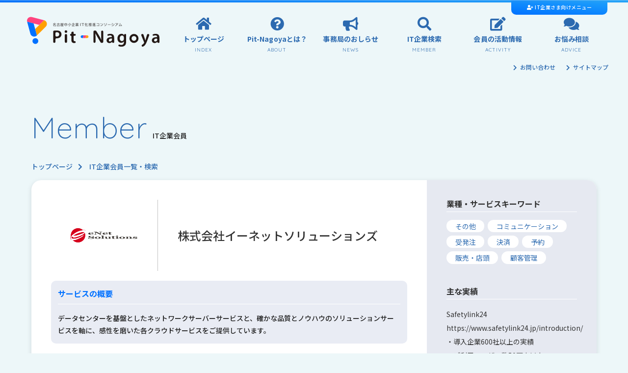

--- FILE ---
content_type: text/html; charset=UTF-8
request_url: https://pit-n.nagoya-cci.or.jp/company/itvendorinfo-67320200807102850/
body_size: 14098
content:
<!DOCTYPE html>
<html lang="ja">
<head>
  <!-- Google Tag Manager -->
  <script>(function(w,d,s,l,i){w[l]=w[l]||[];w[l].push({'gtm.start':
  new Date().getTime(),event:'gtm.js'});var f=d.getElementsByTagName(s)[0],
  j=d.createElement(s),dl=l!='dataLayer'?'&l='+l:'';j.async=true;j.src=
  'https://www.googletagmanager.com/gtm.js?id='+i+dl;f.parentNode.insertBefore(j,f);
  })(window,document,'script','dataLayer','GTM-NXVRTKB');</script>
  <!-- End Google Tag Manager -->
  <meta charset="UTF-8">
  <meta name="viewport" content="width=device-width, initial-scale=1.0">
  <meta http-equiv="X-UA-Compatible" content="ie=edge">
  <meta name="format-detection" content="telephone=no">
  <script type="text/javascript">
    (function(c,l,a,r,i,t,y){
        c[a]=c[a]||function(){(c[a].q=c[a].q||[]).push(arguments)};
        t=l.createElement(r);t.async=1;t.src="https://www.clarity.ms/tag/"+i;
        y=l.getElementsByTagName(r)[0];y.parentNode.insertBefore(t,y);
    })(window, document, "clarity", "script", "p1xc0oci38");
</script>

<title>株式会社イーネットソリューションズ｜Pit-Nagoya 名古屋中小企業IT化推進コンソーシアム</title>
<meta property="og:title" content="株式会社イーネットソリューションズ｜Pit-Nagoya 名古屋中小企業IT化推進コンソーシアム" />
<meta property="og:type" content="article" />
<meta property="og:url" content="https://pit-n.nagoya-cci.or.jp/company/itvendorinfo-67320200807102850/" />
<meta property="og:image" content="https://pit-n.nagoya-cci.or.jp/core/wp-content/uploads/2020/08/eNetS_logo.png" />
<meta property="og:image:width" content="1200" />
<meta property="og:image:height" content="600" />
<meta property="og:site_name" content="Pit-Nagoya 名古屋中小企業IT化推進コンソーシアム" />
<meta property="og:description" content="株式会社イーネットソリューションズは、Pit-Nagoya会員です。データセンターを基盤としたネットワークサーバーサービスと、確かな品質とノウハウのソリューションサービスを軸に、感性を磨いた各クラウドサービスをご提供しています。..." />
<meta name="twitter:card" content="summary_large_image" />
<meta name="twitter:title" content="株式会社イーネットソリューションズ｜Pit-Nagoya 名古屋中小企業IT化推進コンソーシアム" />
<meta name="twitter:description" content="株式会社イーネットソリューションズは、Pit-Nagoya会員です。データセンターを基盤としたネットワークサーバーサービスと、確かな品質とノウハウのソリューションサービスを軸に、感性を磨いた各クラウドサービスをご提供しています。..." />
<meta name="twitter:image" content="https://pit-n.nagoya-cci.or.jp/core/wp-content/uploads/2020/08/eNetS_logo.png" />
<meta itemprop="image" content="https://pit-n.nagoya-cci.or.jp/core/wp-content/uploads/2020/08/eNetS_logo.png" />
<meta name="keywords" content="名古屋,中小企業,IT,生産管理,販売管理,ICT,IT経営,ピットナゴヤ">
<meta name="description" content="株式会社イーネットソリューションズは、Pit-Nagoya会員です。データセンターを基盤としたネットワークサーバーサービスと、確かな品質とノウハウのソリューションサービスを軸に、感性を磨いた各クラウドサービスをご提供しています。...">
<link rel="shortcut icon" href="https://pit-n.nagoya-cci.or.jp/core/wp-content/themes/pit-nagoya-theme/common/img/favicon.png" >
<link rel="icon"  href="https://pit-n.nagoya-cci.or.jp/core/wp-content/themes/pit-nagoya-theme/common/img/favicon.png">
<meta name='robots' content='max-image-preview:large' />
<link rel='dns-prefetch' href='//pit-n.nagoya-cci.or.jp' />
<link rel='dns-prefetch' href='//ajax.googleapis.com' />
<link rel='dns-prefetch' href='//cdnjs.cloudflare.com' />
<link rel='dns-prefetch' href='//use.fontawesome.com' />
<link rel="alternate" title="oEmbed (JSON)" type="application/json+oembed" href="https://pit-n.nagoya-cci.or.jp/wp-json/oembed/1.0/embed?url=https%3A%2F%2Fpit-n.nagoya-cci.or.jp%2Fcompany%2Fitvendorinfo-67320200807102850%2F" />
<link rel="alternate" title="oEmbed (XML)" type="text/xml+oembed" href="https://pit-n.nagoya-cci.or.jp/wp-json/oembed/1.0/embed?url=https%3A%2F%2Fpit-n.nagoya-cci.or.jp%2Fcompany%2Fitvendorinfo-67320200807102850%2F&#038;format=xml" />
<style id='wp-img-auto-sizes-contain-inline-css' type='text/css'>
img:is([sizes=auto i],[sizes^="auto," i]){contain-intrinsic-size:3000px 1500px}
/*# sourceURL=wp-img-auto-sizes-contain-inline-css */
</style>
<style id='wp-emoji-styles-inline-css' type='text/css'>

	img.wp-smiley, img.emoji {
		display: inline !important;
		border: none !important;
		box-shadow: none !important;
		height: 1em !important;
		width: 1em !important;
		margin: 0 0.07em !important;
		vertical-align: -0.1em !important;
		background: none !important;
		padding: 0 !important;
	}
/*# sourceURL=wp-emoji-styles-inline-css */
</style>
<style id='wp-block-library-inline-css' type='text/css'>
:root{--wp-block-synced-color:#7a00df;--wp-block-synced-color--rgb:122,0,223;--wp-bound-block-color:var(--wp-block-synced-color);--wp-editor-canvas-background:#ddd;--wp-admin-theme-color:#007cba;--wp-admin-theme-color--rgb:0,124,186;--wp-admin-theme-color-darker-10:#006ba1;--wp-admin-theme-color-darker-10--rgb:0,107,160.5;--wp-admin-theme-color-darker-20:#005a87;--wp-admin-theme-color-darker-20--rgb:0,90,135;--wp-admin-border-width-focus:2px}@media (min-resolution:192dpi){:root{--wp-admin-border-width-focus:1.5px}}.wp-element-button{cursor:pointer}:root .has-very-light-gray-background-color{background-color:#eee}:root .has-very-dark-gray-background-color{background-color:#313131}:root .has-very-light-gray-color{color:#eee}:root .has-very-dark-gray-color{color:#313131}:root .has-vivid-green-cyan-to-vivid-cyan-blue-gradient-background{background:linear-gradient(135deg,#00d084,#0693e3)}:root .has-purple-crush-gradient-background{background:linear-gradient(135deg,#34e2e4,#4721fb 50%,#ab1dfe)}:root .has-hazy-dawn-gradient-background{background:linear-gradient(135deg,#faaca8,#dad0ec)}:root .has-subdued-olive-gradient-background{background:linear-gradient(135deg,#fafae1,#67a671)}:root .has-atomic-cream-gradient-background{background:linear-gradient(135deg,#fdd79a,#004a59)}:root .has-nightshade-gradient-background{background:linear-gradient(135deg,#330968,#31cdcf)}:root .has-midnight-gradient-background{background:linear-gradient(135deg,#020381,#2874fc)}:root{--wp--preset--font-size--normal:16px;--wp--preset--font-size--huge:42px}.has-regular-font-size{font-size:1em}.has-larger-font-size{font-size:2.625em}.has-normal-font-size{font-size:var(--wp--preset--font-size--normal)}.has-huge-font-size{font-size:var(--wp--preset--font-size--huge)}.has-text-align-center{text-align:center}.has-text-align-left{text-align:left}.has-text-align-right{text-align:right}.has-fit-text{white-space:nowrap!important}#end-resizable-editor-section{display:none}.aligncenter{clear:both}.items-justified-left{justify-content:flex-start}.items-justified-center{justify-content:center}.items-justified-right{justify-content:flex-end}.items-justified-space-between{justify-content:space-between}.screen-reader-text{border:0;clip-path:inset(50%);height:1px;margin:-1px;overflow:hidden;padding:0;position:absolute;width:1px;word-wrap:normal!important}.screen-reader-text:focus{background-color:#ddd;clip-path:none;color:#444;display:block;font-size:1em;height:auto;left:5px;line-height:normal;padding:15px 23px 14px;text-decoration:none;top:5px;width:auto;z-index:100000}html :where(.has-border-color){border-style:solid}html :where([style*=border-top-color]){border-top-style:solid}html :where([style*=border-right-color]){border-right-style:solid}html :where([style*=border-bottom-color]){border-bottom-style:solid}html :where([style*=border-left-color]){border-left-style:solid}html :where([style*=border-width]){border-style:solid}html :where([style*=border-top-width]){border-top-style:solid}html :where([style*=border-right-width]){border-right-style:solid}html :where([style*=border-bottom-width]){border-bottom-style:solid}html :where([style*=border-left-width]){border-left-style:solid}html :where(img[class*=wp-image-]){height:auto;max-width:100%}:where(figure){margin:0 0 1em}html :where(.is-position-sticky){--wp-admin--admin-bar--position-offset:var(--wp-admin--admin-bar--height,0px)}@media screen and (max-width:600px){html :where(.is-position-sticky){--wp-admin--admin-bar--position-offset:0px}}

/*# sourceURL=wp-block-library-inline-css */
</style><style id='global-styles-inline-css' type='text/css'>
:root{--wp--preset--aspect-ratio--square: 1;--wp--preset--aspect-ratio--4-3: 4/3;--wp--preset--aspect-ratio--3-4: 3/4;--wp--preset--aspect-ratio--3-2: 3/2;--wp--preset--aspect-ratio--2-3: 2/3;--wp--preset--aspect-ratio--16-9: 16/9;--wp--preset--aspect-ratio--9-16: 9/16;--wp--preset--color--black: #000000;--wp--preset--color--cyan-bluish-gray: #abb8c3;--wp--preset--color--white: #ffffff;--wp--preset--color--pale-pink: #f78da7;--wp--preset--color--vivid-red: #cf2e2e;--wp--preset--color--luminous-vivid-orange: #ff6900;--wp--preset--color--luminous-vivid-amber: #fcb900;--wp--preset--color--light-green-cyan: #7bdcb5;--wp--preset--color--vivid-green-cyan: #00d084;--wp--preset--color--pale-cyan-blue: #8ed1fc;--wp--preset--color--vivid-cyan-blue: #0693e3;--wp--preset--color--vivid-purple: #9b51e0;--wp--preset--gradient--vivid-cyan-blue-to-vivid-purple: linear-gradient(135deg,rgb(6,147,227) 0%,rgb(155,81,224) 100%);--wp--preset--gradient--light-green-cyan-to-vivid-green-cyan: linear-gradient(135deg,rgb(122,220,180) 0%,rgb(0,208,130) 100%);--wp--preset--gradient--luminous-vivid-amber-to-luminous-vivid-orange: linear-gradient(135deg,rgb(252,185,0) 0%,rgb(255,105,0) 100%);--wp--preset--gradient--luminous-vivid-orange-to-vivid-red: linear-gradient(135deg,rgb(255,105,0) 0%,rgb(207,46,46) 100%);--wp--preset--gradient--very-light-gray-to-cyan-bluish-gray: linear-gradient(135deg,rgb(238,238,238) 0%,rgb(169,184,195) 100%);--wp--preset--gradient--cool-to-warm-spectrum: linear-gradient(135deg,rgb(74,234,220) 0%,rgb(151,120,209) 20%,rgb(207,42,186) 40%,rgb(238,44,130) 60%,rgb(251,105,98) 80%,rgb(254,248,76) 100%);--wp--preset--gradient--blush-light-purple: linear-gradient(135deg,rgb(255,206,236) 0%,rgb(152,150,240) 100%);--wp--preset--gradient--blush-bordeaux: linear-gradient(135deg,rgb(254,205,165) 0%,rgb(254,45,45) 50%,rgb(107,0,62) 100%);--wp--preset--gradient--luminous-dusk: linear-gradient(135deg,rgb(255,203,112) 0%,rgb(199,81,192) 50%,rgb(65,88,208) 100%);--wp--preset--gradient--pale-ocean: linear-gradient(135deg,rgb(255,245,203) 0%,rgb(182,227,212) 50%,rgb(51,167,181) 100%);--wp--preset--gradient--electric-grass: linear-gradient(135deg,rgb(202,248,128) 0%,rgb(113,206,126) 100%);--wp--preset--gradient--midnight: linear-gradient(135deg,rgb(2,3,129) 0%,rgb(40,116,252) 100%);--wp--preset--font-size--small: 13px;--wp--preset--font-size--medium: 20px;--wp--preset--font-size--large: 36px;--wp--preset--font-size--x-large: 42px;--wp--preset--spacing--20: 0.44rem;--wp--preset--spacing--30: 0.67rem;--wp--preset--spacing--40: 1rem;--wp--preset--spacing--50: 1.5rem;--wp--preset--spacing--60: 2.25rem;--wp--preset--spacing--70: 3.38rem;--wp--preset--spacing--80: 5.06rem;--wp--preset--shadow--natural: 6px 6px 9px rgba(0, 0, 0, 0.2);--wp--preset--shadow--deep: 12px 12px 50px rgba(0, 0, 0, 0.4);--wp--preset--shadow--sharp: 6px 6px 0px rgba(0, 0, 0, 0.2);--wp--preset--shadow--outlined: 6px 6px 0px -3px rgb(255, 255, 255), 6px 6px rgb(0, 0, 0);--wp--preset--shadow--crisp: 6px 6px 0px rgb(0, 0, 0);}:where(.is-layout-flex){gap: 0.5em;}:where(.is-layout-grid){gap: 0.5em;}body .is-layout-flex{display: flex;}.is-layout-flex{flex-wrap: wrap;align-items: center;}.is-layout-flex > :is(*, div){margin: 0;}body .is-layout-grid{display: grid;}.is-layout-grid > :is(*, div){margin: 0;}:where(.wp-block-columns.is-layout-flex){gap: 2em;}:where(.wp-block-columns.is-layout-grid){gap: 2em;}:where(.wp-block-post-template.is-layout-flex){gap: 1.25em;}:where(.wp-block-post-template.is-layout-grid){gap: 1.25em;}.has-black-color{color: var(--wp--preset--color--black) !important;}.has-cyan-bluish-gray-color{color: var(--wp--preset--color--cyan-bluish-gray) !important;}.has-white-color{color: var(--wp--preset--color--white) !important;}.has-pale-pink-color{color: var(--wp--preset--color--pale-pink) !important;}.has-vivid-red-color{color: var(--wp--preset--color--vivid-red) !important;}.has-luminous-vivid-orange-color{color: var(--wp--preset--color--luminous-vivid-orange) !important;}.has-luminous-vivid-amber-color{color: var(--wp--preset--color--luminous-vivid-amber) !important;}.has-light-green-cyan-color{color: var(--wp--preset--color--light-green-cyan) !important;}.has-vivid-green-cyan-color{color: var(--wp--preset--color--vivid-green-cyan) !important;}.has-pale-cyan-blue-color{color: var(--wp--preset--color--pale-cyan-blue) !important;}.has-vivid-cyan-blue-color{color: var(--wp--preset--color--vivid-cyan-blue) !important;}.has-vivid-purple-color{color: var(--wp--preset--color--vivid-purple) !important;}.has-black-background-color{background-color: var(--wp--preset--color--black) !important;}.has-cyan-bluish-gray-background-color{background-color: var(--wp--preset--color--cyan-bluish-gray) !important;}.has-white-background-color{background-color: var(--wp--preset--color--white) !important;}.has-pale-pink-background-color{background-color: var(--wp--preset--color--pale-pink) !important;}.has-vivid-red-background-color{background-color: var(--wp--preset--color--vivid-red) !important;}.has-luminous-vivid-orange-background-color{background-color: var(--wp--preset--color--luminous-vivid-orange) !important;}.has-luminous-vivid-amber-background-color{background-color: var(--wp--preset--color--luminous-vivid-amber) !important;}.has-light-green-cyan-background-color{background-color: var(--wp--preset--color--light-green-cyan) !important;}.has-vivid-green-cyan-background-color{background-color: var(--wp--preset--color--vivid-green-cyan) !important;}.has-pale-cyan-blue-background-color{background-color: var(--wp--preset--color--pale-cyan-blue) !important;}.has-vivid-cyan-blue-background-color{background-color: var(--wp--preset--color--vivid-cyan-blue) !important;}.has-vivid-purple-background-color{background-color: var(--wp--preset--color--vivid-purple) !important;}.has-black-border-color{border-color: var(--wp--preset--color--black) !important;}.has-cyan-bluish-gray-border-color{border-color: var(--wp--preset--color--cyan-bluish-gray) !important;}.has-white-border-color{border-color: var(--wp--preset--color--white) !important;}.has-pale-pink-border-color{border-color: var(--wp--preset--color--pale-pink) !important;}.has-vivid-red-border-color{border-color: var(--wp--preset--color--vivid-red) !important;}.has-luminous-vivid-orange-border-color{border-color: var(--wp--preset--color--luminous-vivid-orange) !important;}.has-luminous-vivid-amber-border-color{border-color: var(--wp--preset--color--luminous-vivid-amber) !important;}.has-light-green-cyan-border-color{border-color: var(--wp--preset--color--light-green-cyan) !important;}.has-vivid-green-cyan-border-color{border-color: var(--wp--preset--color--vivid-green-cyan) !important;}.has-pale-cyan-blue-border-color{border-color: var(--wp--preset--color--pale-cyan-blue) !important;}.has-vivid-cyan-blue-border-color{border-color: var(--wp--preset--color--vivid-cyan-blue) !important;}.has-vivid-purple-border-color{border-color: var(--wp--preset--color--vivid-purple) !important;}.has-vivid-cyan-blue-to-vivid-purple-gradient-background{background: var(--wp--preset--gradient--vivid-cyan-blue-to-vivid-purple) !important;}.has-light-green-cyan-to-vivid-green-cyan-gradient-background{background: var(--wp--preset--gradient--light-green-cyan-to-vivid-green-cyan) !important;}.has-luminous-vivid-amber-to-luminous-vivid-orange-gradient-background{background: var(--wp--preset--gradient--luminous-vivid-amber-to-luminous-vivid-orange) !important;}.has-luminous-vivid-orange-to-vivid-red-gradient-background{background: var(--wp--preset--gradient--luminous-vivid-orange-to-vivid-red) !important;}.has-very-light-gray-to-cyan-bluish-gray-gradient-background{background: var(--wp--preset--gradient--very-light-gray-to-cyan-bluish-gray) !important;}.has-cool-to-warm-spectrum-gradient-background{background: var(--wp--preset--gradient--cool-to-warm-spectrum) !important;}.has-blush-light-purple-gradient-background{background: var(--wp--preset--gradient--blush-light-purple) !important;}.has-blush-bordeaux-gradient-background{background: var(--wp--preset--gradient--blush-bordeaux) !important;}.has-luminous-dusk-gradient-background{background: var(--wp--preset--gradient--luminous-dusk) !important;}.has-pale-ocean-gradient-background{background: var(--wp--preset--gradient--pale-ocean) !important;}.has-electric-grass-gradient-background{background: var(--wp--preset--gradient--electric-grass) !important;}.has-midnight-gradient-background{background: var(--wp--preset--gradient--midnight) !important;}.has-small-font-size{font-size: var(--wp--preset--font-size--small) !important;}.has-medium-font-size{font-size: var(--wp--preset--font-size--medium) !important;}.has-large-font-size{font-size: var(--wp--preset--font-size--large) !important;}.has-x-large-font-size{font-size: var(--wp--preset--font-size--x-large) !important;}
/*# sourceURL=global-styles-inline-css */
</style>

<style id='classic-theme-styles-inline-css' type='text/css'>
/*! This file is auto-generated */
.wp-block-button__link{color:#fff;background-color:#32373c;border-radius:9999px;box-shadow:none;text-decoration:none;padding:calc(.667em + 2px) calc(1.333em + 2px);font-size:1.125em}.wp-block-file__button{background:#32373c;color:#fff;text-decoration:none}
/*# sourceURL=/wp-includes/css/classic-themes.min.css */
</style>
<link rel='stylesheet' id='contact-form-7-css' href='https://pit-n.nagoya-cci.or.jp/core/wp-content/plugins/contact-form-7/includes/css/styles.css?ver=6.1.4' type='text/css' media='all' />
<link rel='stylesheet' id='som_lost_password_style-css' href='https://pit-n.nagoya-cci.or.jp/core/wp-content/plugins/frontend-reset-password/assets/css/password-lost.css?ver=6.9' type='text/css' media='all' />
<link rel='stylesheet' id='Pit-main-css-css' href='https://pit-n.nagoya-cci.or.jp/core/wp-content/themes/pit-nagoya-theme/style.css?ver=1764300597' type='text/css' media='all' />
<link rel='stylesheet' id='font-awesome-css' href='https://use.fontawesome.com/releases/v5.6.1/css/all.css?ver=6.9' type='text/css' media='all' />
<link rel='stylesheet' id='slick-css-css' href='https://pit-n.nagoya-cci.or.jp/core/wp-content/themes/pit-nagoya-theme/common/js/slick/slick.css?ver=6.9' type='text/css' media='all' />
<link rel='stylesheet' id='slick-theme-css' href='https://pit-n.nagoya-cci.or.jp/core/wp-content/themes/pit-nagoya-theme/common/js/slick/slick-theme.css?ver=6.9' type='text/css' media='all' />
<script type="text/javascript" src="//ajax.googleapis.com/ajax/libs/jquery/2.2.0/jquery.min.js?ver=20200226" id="jquery-js"></script>
<script type="text/javascript" src="https://pit-n.nagoya-cci.or.jp/core/wp-content/themes/pit-nagoya-theme/common/js/slick/slick.js?ver=20191101" id="slick-js-js"></script>
<link rel="https://api.w.org/" href="https://pit-n.nagoya-cci.or.jp/wp-json/" /><link rel="EditURI" type="application/rsd+xml" title="RSD" href="https://pit-n.nagoya-cci.or.jp/core/xmlrpc.php?rsd" />
<link rel="canonical" href="https://pit-n.nagoya-cci.or.jp/company/itvendorinfo-67320200807102850/" />
<link rel='shortlink' href='https://pit-n.nagoya-cci.or.jp/?p=673' />
<style>
.som-password-error-message,
.som-password-sent-message {
	background-color: #ff447f;
	border-color: #ff447f;
}
</style>
<link rel="icon" href="https://pit-n.nagoya-cci.or.jp/core/wp-content/uploads/2024/06/cropped-halo-32x32.png" sizes="32x32" />
<link rel="icon" href="https://pit-n.nagoya-cci.or.jp/core/wp-content/uploads/2024/06/cropped-halo-192x192.png" sizes="192x192" />
<link rel="apple-touch-icon" href="https://pit-n.nagoya-cci.or.jp/core/wp-content/uploads/2024/06/cropped-halo-180x180.png" />
<meta name="msapplication-TileImage" content="https://pit-n.nagoya-cci.or.jp/core/wp-content/uploads/2024/06/cropped-halo-270x270.png" />
<script>
jQuery.ajaxPrefilter( function( s ) {
   if ( s.crossDomain ) { s.contents.script = false; }
} );
</script>
</head>

<body class="itvendorinfo">
  <!-- Google Tag Manager (noscript) -->
  <noscript><iframe src="https://www.googletagmanager.com/ns.html?id=GTM-NXVRTKB"
  height="0" width="0" style="display:none;visibility:hidden"></iframe></noscript>
  <!-- End Google Tag Manager (noscript) -->
  <section class="spNav">
    <div class="spNavLogoWrap">
      <a href="https://pit-n.nagoya-cci.or.jp">
      <img class="spNavLogoImg" src="https://pit-n.nagoya-cci.or.jp/core/wp-content/themes/pit-nagoya-theme/common/img/logoWhiteRow.svg" alt="Pit-Nagoya 名古屋中小企業IT化推進コンソーシアム">
      </a>
      <a href="" class="spNavCloseBtn">
        <img src="https://pit-n.nagoya-cci.or.jp/core/wp-content/themes/pit-nagoya-theme/common/img/closeBtn.svg" alt="CLOSE">
      </a>
    </div>
    <nav class="spNavNavWrap">
    <ul class="spNavMainNavList">
      <li class="spNavMainNavLine">
        <a href="https://pit-n.nagoya-cci.or.jp">
          <strong class="index">トップページ</strong>
          <span>INDEX</span>
        </a>
      </li>
      <li class="spNavMainNavLine">
        <a href="https://pit-n.nagoya-cci.or.jp/about">
          <strong class="about">Pit-Nagoyaとは？</strong>
          <span>ABOUT</span>
        </a>
      </li>
      <li class="spNavMainNavLine">
        <a href="https://pit-n.nagoya-cci.or.jp/news">
          <strong class="news">事務局のおしらせ</strong>
          <span>NEWS</span>
        </a>
      </li>
      <li class="spNavMainNavLine">
        <a href="https://pit-n.nagoya-cci.or.jp/company">
          <strong class="member">IT企業会員一覧・検索</strong>
          <span>MEMBER</span>
        </a>
      </li>
      <li class="spNavMainNavLine">
        <a href="https://pit-n.nagoya-cci.or.jp/activity">
          <strong class="activity">会員の活動情報</strong>
          <span>ACTIVITY</span>
        </a>
      </li>
      <li class="spNavMainNavLine">
        <a href="https://pit-n.nagoya-cci.or.jp/advice">
          <strong class="advice">お悩み相談</strong>
          <span>ADVICE</span>
        </a>
      </li>
    </ul>

    <ul class="spNavSubNavList">
      <li class="spNavSubNavLine">
        <a href="https://pit-n.nagoya-cci.or.jp/privacypolicy">プライバシーポリシー</a>
      </li>
      <li class="spNavSubNavLine">
        <a href="https://pit-n.nagoya-cci.or.jp/sitemap">サイトマップ</a>
      </li>
      <li class="spNavSubNavLine">
        <a href="https://pit-n.nagoya-cci.or.jp/contact">お問い合わせ</a>
      </li>
    </ul>

    <div class="spNavITVendorMenu">
      <strong>IT企業会員向けメニュー</strong>
      <ul class="spNavITVendorMenuList">

                <li class="spNavITVendorMenuLine">
          <a href="https://pit-n.nagoya-cci.or.jp/entry" class="entry">新規入会</a>
        </li>
        <li class="spNavITVendorMenuLine">
          <a href="https://pit-n.nagoya-cci.or.jp/login" class="login">ログイン</a>
        </li>
      
      </ul>
    </div>
    </nav>
  </section>


  <section class="fixedHeader ">
    <div class="fixedHeaderWrap">
    <h1 class="fixedheaderLogoWrap">
      <a href="https://pit-n.nagoya-cci.or.jp">
      <img class="fixedheaderLogoImg" src="https://pit-n.nagoya-cci.or.jp/core/wp-content/themes/pit-nagoya-theme/common/img/logo.svg" alt="Pit-Nagoya 名古屋中小企業IT化推進コンソーシアム">
      </a>
    </h1>

    <nav class="fixedheaderNavWrap">
      <ul class="fixedheaderMainNav">
        <li class="fixedheaderMainNavList">
          <a href="https://pit-n.nagoya-cci.or.jp" class="fixedheaderMainNavIcon index">
            <strong>トップページ</strong>
          </a>
        </li>
        <li class="fixedheaderMainNavList">
          <a href="https://pit-n.nagoya-cci.or.jp/about" class="fixedheaderMainNavIcon about">
            <strong>Pit-Nagoyaとは？</strong>
          </a>
        </li>
        <li class="fixedheaderMainNavList">
          <a href="https://pit-n.nagoya-cci.or.jp/news" class="fixedheaderMainNavIcon news">
            <strong>事務局のおしらせ</strong>
          </a>
        </li>
        <li class="fixedheaderMainNavList">
          <a href="https://pit-n.nagoya-cci.or.jp/company" class="fixedheaderMainNavIcon member">
            <strong>IT企業検索</strong>
          </a>
        </li>
        <li class="fixedheaderMainNavList">
          <a href="https://pit-n.nagoya-cci.or.jp/activity" class="fixedheaderMainNavIcon activity">
            <strong>会員の活動情報</strong>
          </a>
        </li>
        <li class="fixedheaderMainNavList">
          <a href="https://pit-n.nagoya-cci.or.jp/advice" class="fixedheaderMainNavIcon advice">
            <strong>お悩み相談</strong>
          </a>
        </li>
      </ul>
    </nav>

    <nav class="fixedHeaderSubNavWrap">
    <div class="fixedheaderSubNavBtn">
        <a href="" class="fixedheaderbtnITVendor ">
          IT企業さま向けメニュー
        </a>
    </div>
    <ul class="fixedheaderSubNavITVendorList ">
            <li class="fixedheaderSubNavITVendorLine">
        <a href="https://pit-n.nagoya-cci.or.jp/login" class="login">ログイン</a>
      </li>
      <li class="fixedheaderSubNavITVendorLine">
        <a href="https://pit-n.nagoya-cci.or.jp/entry" class="entry">新規入会</a>
      </li>
    
      <li class="fixedheaderSubNavITVendorClose">
        <a href="" class="fixedheaderSubNavITVendorCloseBtn">閉じる</a>
      </li>
    </ul>
    </nav>

    </div>
  </section>

  <header class="mainHeader ">
  <section class="mainHeaderWrap">


  <h1 class="headerLogoWrap">
    <a href="https://pit-n.nagoya-cci.or.jp">
    <img class="headerLogoImg" src="https://pit-n.nagoya-cci.or.jp/core/wp-content/themes/pit-nagoya-theme/common/img/logo.svg" alt="Pit-Nagoya 名古屋中小企業IT化推進コンソーシアム">
    </a>
  </h1>


  <nav class="headerNavWrap">
    <ul class="headerSubNav">
      <li class="headerSubNavList">
        <a href="#" class="btnITVendor ">
          IT企業さま向けメニュー
        </a>
      </li>
    </ul>
    <ul class="headerSubNavITVendorList ">
            <li class="headerSubNavITVendorLine">
        <a href="https://pit-n.nagoya-cci.or.jp/login" class="login">ログイン</a>
      </li>
      <li class="headerSubNavITVendorLine">
        <a href="https://pit-n.nagoya-cci.or.jp/entry" class="entry">新規入会</a>
      </li>
    
      <li class="headerSubNavITVendorClose">
        <a href="#" class="headerSubNavITVendorCloseBtn">閉じる</a>
      </li>
    </ul>

    <ul class="headerMainNav">
      <li class="headerMainNavList">
        <a href="https://pit-n.nagoya-cci.or.jp" class="headerMainNavIcon index">
          <strong>トップページ</strong>
          <small>INDEX</small>
        </a>
      </li>
      <li class="headerMainNavList">
        <a href="https://pit-n.nagoya-cci.or.jp/about" class="headerMainNavIcon about">
          <strong>Pit-Nagoyaとは？</strong>
          <small>ABOUT</small>
        </a>
      </li>
      <li class="headerMainNavList">
        <a href="https://pit-n.nagoya-cci.or.jp/news" class="headerMainNavIcon news">
          <strong>事務局のおしらせ</strong>
          <small>NEWS</small>
        </a>
      </li>
      <li class="headerMainNavList">
        <a href="https://pit-n.nagoya-cci.or.jp/company" class="headerMainNavIcon member">
          <strong>IT企業検索</strong>
          <small>MEMBER</small>
        </a>
      </li>
      <li class="headerMainNavList">
        <a href="https://pit-n.nagoya-cci.or.jp/activity" class="headerMainNavIcon activity">
          <strong>会員の活動情報</strong>
          <small>ACTIVITY</small>
        </a>
      </li>
      <li class="headerMainNavList">
        <a href="https://pit-n.nagoya-cci.or.jp/advice" class="headerMainNavIcon advice">
          <strong>お悩み相談</strong>
          <small>ADVICE</small>
        </a>

      </li>
    </ul>
    <a href="" class="humbMenu">
      <img src="https://pit-n.nagoya-cci.or.jp/core/wp-content/themes/pit-nagoya-theme/common/img/humb.svg" alt="" class="humbImg">
    </a>
  </nav>
  </section>
  <ul class="headerSubNavList">
    <li class="headerSubNavLine">
      <a href="https://pit-n.nagoya-cci.or.jp/contact">お問い合わせ</a>
    </li>
    <li class="headerSubNavLine">
      <a href="https://pit-n.nagoya-cci.or.jp/sitemap">サイトマップ</a>
    </li>

  </ul>
  </header>

<article class="underContents">
  <h2 class="mainHeadline">
    <strong>Member</strong>
    <span>IT企業会員</span>
  </h2>


  <div class="breadNav">
    <a href="https://pit-n.nagoya-cci.or.jp">トップページ</a>
    <a href="https://pit-n.nagoya-cci.or.jp/company">IT企業会員一覧・検索</a>
  </div>

  
    
  <section class="ITVendorProfileWrap scrEffect basicEffect">
    <div class="ITVendorProfileMainColumn scrEffect basicEffect">
      <div class="ITVendorProfileMainColumnLogoBox">
        <figure class="ITVendorProfileMainColumnLogoBoxImgWrap">
          <img src="https://pit-n.nagoya-cci.or.jp/core/wp-content/uploads/2020/08/eNetS_logo.png" alt="株式会社イーネットソリューションズ">        </figure>
        <h2 class="ITVendorProfileMainColumnLogoBoxName">
          株式会社イーネットソリューションズ        </h2>
      </div>

    <div class="ITVendorProfileMainColumnAboutService">
      <h3>サービスの概要</h3>
      データセンターを基盤としたネットワークサーバーサービスと、確かな品質とノウハウのソリューションサービスを軸に、感性を磨いた各クラウドサービスをご提供しています。    </div>

      <div class="ITVendorProfileMainColumnSlideBox scrEffect basicEffect">
                            <figure class="ITVendorProfileMainColumnSlide" style="background-image:url('https://pit-n.nagoya-cci.or.jp/core/wp-content/uploads/2020/08/sl-1.png');background-size:100%;background-repeat: no-repeat;">
            <img src="https://pit-n.nagoya-cci.or.jp/core/wp-content/uploads/2020/08/sl-1-760x427.png" srcset="https://pit-n.nagoya-cci.or.jp/core/wp-content/uploads/2020/08/sl-1.png 786w, https://pit-n.nagoya-cci.or.jp/core/wp-content/uploads/2020/08/sl-1-760x427.png">
          </figure>
                            <figure class="ITVendorProfileMainColumnSlide" style="background-image:url('https://pit-n.nagoya-cci.or.jp/core/wp-content/uploads/2020/08/acp-1.png');background-size:100%;background-repeat: no-repeat;">
            <img src="https://pit-n.nagoya-cci.or.jp/core/wp-content/uploads/2020/08/acp-1-760x427.png" srcset="https://pit-n.nagoya-cci.or.jp/core/wp-content/uploads/2020/08/acp-1.png 786w, https://pit-n.nagoya-cci.or.jp/core/wp-content/uploads/2020/08/acp-1-760x427.png">
          </figure>
                            <figure class="ITVendorProfileMainColumnSlide" style="background-image:url('https://pit-n.nagoya-cci.or.jp/core/wp-content/uploads/2020/08/sitefarm.jpg');background-size:100%;background-repeat: no-repeat;">
            <img src="https://pit-n.nagoya-cci.or.jp/core/wp-content/uploads/2020/08/sitefarm-760x427.jpg" srcset="https://pit-n.nagoya-cci.or.jp/core/wp-content/uploads/2020/08/sitefarm.jpg 786w, https://pit-n.nagoya-cci.or.jp/core/wp-content/uploads/2020/08/sitefarm-760x427.jpg">
          </figure>
                            <figure class="ITVendorProfileMainColumnSlide" style="background-image:url('https://pit-n.nagoya-cci.or.jp/core/wp-content/uploads/2020/08/affect.jpg');background-size:100%;background-repeat: no-repeat;">
            <img src="https://pit-n.nagoya-cci.or.jp/core/wp-content/uploads/2020/08/affect-760x427.jpg" srcset="https://pit-n.nagoya-cci.or.jp/core/wp-content/uploads/2020/08/affect.jpg 786w, https://pit-n.nagoya-cci.or.jp/core/wp-content/uploads/2020/08/affect-760x427.jpg">
          </figure>
              </div>
            <ul class="ITVendorProfileMainColumnSlideThumbBox scrEffect basicEffect">
                  <li class="ITVendorProfileMainColumnSlideThumb current">
            <img src="https://pit-n.nagoya-cci.or.jp/core/wp-content/uploads/2020/08/sl-1.png">
          </li>
                  <li class="ITVendorProfileMainColumnSlideThumb current">
            <img src="https://pit-n.nagoya-cci.or.jp/core/wp-content/uploads/2020/08/acp-1.png">
          </li>
                  <li class="ITVendorProfileMainColumnSlideThumb current">
            <img src="https://pit-n.nagoya-cci.or.jp/core/wp-content/uploads/2020/08/sitefarm.jpg">
          </li>
                  <li class="ITVendorProfileMainColumnSlideThumb current">
            <img src="https://pit-n.nagoya-cci.or.jp/core/wp-content/uploads/2020/08/affect.jpg">
          </li>
              </ul>
    
      <div class="ITVendorProfileMainColumnText scrEffect basicEffect">
        <div class="linkChangeText">
        -----------------------------------------------------------------------------<br />
安否確認システム「Safetylink24（セーフティリンク24）」<br />
-----------------------------------------------------------------------------<br />
https://www.safetylink24.jp/<br />
 万一の地震や災害時に緊急通報・安否確認をおこなうクラウドサービス。使いやすいインターフェイスで社員の方々＆ご家族までをカバーする安心のシステムを、お約束します。回答があるまで繰り返す「自動リトライ機能」や「地震情報との連動」などの最新機能で、大切な人たちの安否を確かめるのに最適なソリュ―ションです。 <br />
導入企業600社以上！Safetylink24は災害時でも事業継続がより高く求められるお客様にご利用いただいております。<br />
【特長①】 管理者が発信できない時でも安否確認が地震情報と連動するから安心！<br />
【特長②】緊急時に家族間での安否確認連絡が取れる！<br />
【特長③】回答内容からメンバーを絞ってすぐに二次連絡を送信できます！<br />
【特長④】社内メッセージや連絡手段としても大活躍！<br />
【特長⑤】過去の災害でも安定稼働！<br />
【特長⑥】データセンターのプロが仕組みから開発<br />
オンライン説明会を開催しております。<br />
詳しくはこちらまで（https://www.enetsolutions.co.jp/online/）<br />
<br />
--------------------------------------------------------------------------------------<br />
ワークフローサービス「ActionPassport(アクションパスポート)」<br />
--------------------------------------------------------------------------------------<br />
https://www.actionpassport.jp/<br />
 いま使用している紙の書類をそのまま再利用することで、ワークフローの電子化を実現するクラウドサービス。書式の再利用に加え、多岐にわたる承認/決裁ルートを自由に設定可能です。柔軟・多彩な機能で業務に負担をかけることなくワークフローの効率化を実現します。コンプライアンス強化のための決裁フローの可視化にも最適です。 <br />
【特長①】データセンター運用のプロが提供！万全のセキュリティで安心<br />
【特長②】リーズナブルで初期コストを低減<br />
【特長③】柔軟なシステム構築にも対応<br />
【特長④】多様な拡張性で更に便利<br />
【特長⑤】手厚いサポートで安心<br />
【特長⑥】紙の申請書と同じでスムーズ導入<br />
オンライン説明会を開催しております。<br />
詳しくはこちらまで（https://www.enetsolutions.co.jp/online/）<br />
<br />
-------------------------------------------------------------------------------------<br />
簡単ホームページ作成サービス「SITE FARM（サイトファーム）」<br />
-------------------------------------------------------------------------------------<br />
http://sitefarm.jp/<br />
簡単にホームページ管理・運用が可能なアプリケーションサービスです。<br />
誰でも簡単・格安・スピーディーにホームページを作成、戦略的なインターネットマーケティングを実現し、収益を最大化できるCMS（コンテンツマネジメントシステム）です。<br />
SITE FARMにはインターネットマーケティングに必要な機能がパッケージされており、さらに今後変化し続けるインターネットというビジネスフィールドの中で最新のマーケティング機能が自動追加されています。<br />
<br />
【特長①】HTML等のコーディング専門知識不要簡単導入<br />
【特長②】専門の業者に更新依頼をするこなくご自身で簡単更新<br />
【特長③】月額基本料金で豊富な機能が標準装備<br />
【特長④】豊富なテンプレートで多業種・多業態で活用可能<br />
【特長⑤】手厚いサポートで、PCに不慣れな方も安心<br />
<br />
------------------------------------------------------------------------------------------<br />
ホームページ作成サービス「AFFECT design（アフェクトデザイン）」<br />
------------------------------------------------------------------------------------------<br />
https://www.affect-design.jp/<br />
付加価値の高いホームページのデザイン・制作はもちろん、サーバーの運用も含めたワンストップサービスを提供致します。<br />
お客様の問題を解決することを起点として、あらゆるご要望からお客様の望む本質を見極め、各プロフェッショナルが揃っているからこそ可能な高いコンサルティング力、サポート力で、最良のホームページを作りあげます。<br />
<br />
【特長①】データセンターを運用しているから可能なワンストップサービス<br />
【特長②】数々のウェブサイト制作の実績が誇る、確かな技術力<br />
【特長③】お客様にあわせた柔軟なサポート力<br />
【特長④】ホームページと連動した印刷物や動画・プロモーション等の企画提案        </div>
      <a href="" class="moreReadButton">続きを読む</a>
    </div>
    </div>

    <div class="ITVendorProfileSubColumn">
      <div class="ITVendorProfileSubColumnContentBox scrEffect basicEffect">
        <h3 class="ITVendorProfileSubColumnContentBoxHeadline">
          業種・サービスキーワード
        </h3>
        <ul class="ITVendorProfileSubColumnSearchTagList">
          <li class="ITVendorProfileSubColumnSearchTagLine"><a href="https://pit-n.nagoya-cci.or.jp/company?type=tag&mode=btoc&id=31">その他</a></li><li class="ITVendorProfileSubColumnSearchTagLine"><a href="https://pit-n.nagoya-cci.or.jp/company?type=tag&mode=btoc&id=30">コミュニケーション</a></li><li class="ITVendorProfileSubColumnSearchTagLine"><a href="https://pit-n.nagoya-cci.or.jp/company?type=tag&mode=btoc&id=35">受発注</a></li><li class="ITVendorProfileSubColumnSearchTagLine"><a href="https://pit-n.nagoya-cci.or.jp/company?type=tag&mode=btoc&id=36">決済</a></li><li class="ITVendorProfileSubColumnSearchTagLine"><a href="https://pit-n.nagoya-cci.or.jp/company?type=tag&mode=btoc&id=32">予約</a></li><li class="ITVendorProfileSubColumnSearchTagLine"><a href="https://pit-n.nagoya-cci.or.jp/company?type=tag&mode=btoc&id=39">販売・店頭</a></li><li class="ITVendorProfileSubColumnSearchTagLine"><a href="https://pit-n.nagoya-cci.or.jp/company?type=tag&mode=btoc&id=40">顧客管理</a></li>        </ul>
      </div>
      <div class="ITVendorProfileSubColumnContentBox scrEffect basicEffect">
        <h3 class="ITVendorProfileSubColumnContentBoxHeadline">
          主な実績
        </h3>
        <p class="ITVendorProfileSubColumnResult">
          Safetylink24<br />
https://www.safetylink24.jp/introduction/<br />
・導入企業600社以上の実績<br />
・ご利用ユーザー数50万人以上<br />
・製品比較サイト年間ランキング上位獲得<br />
(1位: 2017,2018、2位: 2019 )<br />
<br />
<br />
ActionPassport<br />
https://www.actionpassport.jp/case-study/<br />
・導入事例を公開しています<br />
<br />
<br />
SITE FARM<br />
http://sitefarm.jp/blocks/index/00003<br />
・導入サイト600以上の実績<br />
<br />
<br />
AFFECT design<br />
https://www.affect-design.jp/case-study/<br />
・大手精密機器メーカー、学校法人、商業施設、大手製造業、大手化粧品メーカー、人材派遣会社、鉄道会社、福祉企業、会計事務所、運送会社、病院のホームページや、食品系ECサイトなど多岐にわたります        <a href="" class="moreReadButton">続きを読む</a>
        </p>

      </div>

    </div>
  </section>

  <section class="ITVendorDetailWrap scrEffect basicEffect">
    <h3 class="ITVendorDetailName">
      株式会社イーネットソリューションズ    </h3>
    <ul class="ITVendorDetailList">
            <li class="ITVendorDetailLine">
        <span class="ITVendorDetailLineHeadline">
          <strong>
            住所
          </strong>
        </span>
        <p class="ITVendorDetailLineText">
          [中部事業本部]〒460‐0008 愛知県名古屋市中区栄1-12-17 富士フイルム名古屋ビル 10F [本社]〒920-0869 石川県金沢市上堤町1-12 金沢南町ビルディング 8F         </p>
      </li>
      
            <li class="ITVendorDetailLine">
        <span class="ITVendorDetailLineHeadline">
          <strong>電話番号</strong>
        </span>
        <p class="ITVendorDetailLineText">
          050-3628-8259        </p>
      </li>
      
            <li class="ITVendorDetailLine">
        <span class="ITVendorDetailLineHeadline">
          <strong>お問い合わせ</strong>
        </span>
        <p class="ITVendorDetailLineText">
          contact-info@enets.jp        </p>
      </li>
        </ul>

        <div class="ITVendorDetailBtnBox">
      <a href="https://www.enetsolutions.co.jp/" class="bottomBtn toExternalBtn ITVendorDetailBtn">コーポレートサイトへ</a>
    </div>
      </section>

  <script>
  $(function() {
    var postNumNow = 6; /* 最初に表示されている記事数 */
    var postNumAdd = 6; /* 追加する記事数 */
    var documentHeight = $('underContents').height();
    var windowsHeight = $(window).height();
    var url = 'https://pit-n.nagoya-cci.or.jp/core/wp-content/themes/pit-nagoya-theme/template-parts/ajax-activitypost.php';
    var flag = false;
    var btnFlg = true;
    var scrFlg = true;

    //
    $(document).on("click", ".activitypostMoreBtn",function(e) {
      e.preventDefault();
      console.log('MoreBtn');
      ajaxScrFnc();
      btnFlg = false; //ボタンプッシュ後
      $(this).addClass('hidden');
    });

    $(window).on("scroll", function() {
      var scrollPosition = windowsHeight + $(window).scrollTop();
      if (scrollPosition >= documentHeight) {
        if(!btnFlg){
          ajaxScrFnc();
        }
      }
    });


    function ajaxScrFnc(){
      console.log(postNumNow+":"+postNumAdd);
      if (scrFlg && !flag) {
        $('.ajaxLoading').addClass('visible');
        console.log('ajax');
        flag = true;
      $.ajax({
        type: "POST",
        url: url,
        cache: false,
        data: {
              post_num_now: postNumNow,
              //post_num_add: postNumAdd,
              mode: 'author',
              author: 42            },
        success: function(response) {
          console.log('succes');
          //console.log(response);
          if(response == 'none'){
            //全件読み込んだら
            console.log('none');
            scrFlg=false;
            $('.ajaxMessage').html('全件読み込みました。');
            $('.ajaxLoading').removeClass('visible');
          }else{
            console.log('add');
            $('.ajaxLoading').removeClass('visible');
            $(".activityList").append(response);
            scrEvent();
            documentHeight = $('.underContents').height();
            postNumNow += Number(postNumAdd);
            flag = false;

            $('.ajaxDateSaveHtml').val($('.activityList').html());
            $('.ajaxDateSaveNum').val(postNumNow);
            history.pushState({ page : $('.underContents').html() }, null, "");
          }
        },
        error:function(){　
  　　　　　　　console.log('error');
              $('.ajaxLoading').removeClass('visible');
           }
      });

      }
    }

    $(window).load(function(){
      if($('.underContents').hasClass('activityList') && $('.ajaxDateSaveHtml').length && $('.ajaxDateSaveHtml').val() != ""){
        //履歴があったら
        $('.activityList').html($('.ajaxDateSaveHtml').val());
        var num = $('.ajaxDateSaveNum').val();
        postNumNow = Number(num);
      }
    });
  });
  </script>
    
</article>



<section class="footerAdviceWrap">
  <h3 class="footerAdviceWrapHeadline">
    IT導入・IT活用のお悩みにお答えします。
  </h3>
  <div class="footerAdviceWrapText">
    IT導入に関するお悩みにITコーディネータあるいは、中小企業診断士、Pit-Nagoya事務局がお答えいたします。
    「IT化を始めたい」という第一歩から、具体的なビジネスマッチングまで、
    まずはお気軽にご相談ください。
  </div>
  <a href="https://pit-n.nagoya-cci.or.jp/advice" class="bottomBtn nextBtn">お悩み相談はこちら</a>
</section>

<footer class="mainFooter">
  <nav class="footerNav">
    <div class="footerNavWrap">
    <div class="footerNavLogo">
      <a href="https://pit-n.nagoya-cci.or.jp">
      <img class="lazyload" data-src="https://pit-n.nagoya-cci.or.jp/core/wp-content/themes/pit-nagoya-theme/common/img/logoWhite.svg" alt="名古屋中業企業IT化推進コンソーシアム「Pit-Ngoya」のロゴ">
      </a>
    </div>
    <div class="footerNavListWrap">
      <ul class="footerNavList">
        <li class="footerNavListLine">
          <a href="https://pit-n.nagoya-cci.or.jp" class="toppage">トップページ</a>
        </li>
        <li class="footerNavListLine">
          <a href="https://pit-n.nagoya-cci.or.jp/about" class="about">Pit-Nagoyaとは？</a>
        </li>
        <li class="footerNavListLine">
          <a href="https://pit-n.nagoya-cci.or.jp/news" class="news">事務局のおしらせ</a>
        </li>
        <li class="footerNavListLine">
          <a href="https://pit-n.nagoya-cci.or.jp/company" class="member">IT企業会員検索</a>
        </li>
        <li class="footerNavListLine">
          <a href="https://pit-n.nagoya-cci.or.jp/activity" class="activity">活動情報</a>
        </li>
        <li class="footerNavListLine">
          <a href="https://pit-n.nagoya-cci.or.jp/advice" class="advice">お悩み相談</a>
        </li>
      </ul>
      <ul class="footerNavSubList">
        <li class="footerNavSubListLine">
          <a href="https://pit-n.nagoya-cci.or.jp/sitemap">サイトマップ</a>
        </li>
        <li class="footerNavSubListLine">
          <a href="https://pit-n.nagoya-cci.or.jp/privacypolicy">プライバシーポリシー</a>
        </li>
        <li class="footerNavSubListLine">
          <a href="https://pit-n.nagoya-cci.or.jp/contact">お問い合わせ</a>
        </li>
        <li class="footerNavSubListLine">
          <a href="https://pit-n.nagoya-cci.or.jp/glossary">用語集</a>
        </li>
      </ul>

      <div class="footerITVendorNav">
        <h5>IT企業さま向けメニュー</h5>
        <nav class="footerITVendorNavList">
                    <a href="https://pit-n.nagoya-cci.or.jp/entry" class="footerITVendorNavBtn entry">新規入会</a>
          <a href="https://pit-n.nagoya-cci.or.jp/login" class="footerITVendorNavBtn login">ログイン</a>
        
        </nav>
      </div>
    </div>
    </div>
  </nav>

  <div class="footerManagementTeam">
    <ul class="footerManagementTeamList">
      <li class="footerManagementTeamListLine">
        <a href="https://www.nagoya-cci.or.jp/" target="_blank">
          <img class="lazyload" data-src="https://pit-n.nagoya-cci.or.jp/core/wp-content/themes/pit-nagoya-theme/common/img/nagoyacciLogo.png" alt="名古屋商工会議所">
        </a>
      </li>
      <li class="footerManagementTeamListLine">
        <a href="https://www.hitachi-systems.com/" target="_blank">
          <img class="lazyload" data-src="https://pit-n.nagoya-cci.or.jp/core/wp-content/themes/pit-nagoya-theme/common/img/hisysLogo.png" alt="日立システムズ">
        </a>
      </li>
      <li class="footerManagementTeamListLine">
        <a href="https://www.ntt-west.co.jp/" target="_blank">
          <img class="lazyload" data-src="https://pit-n.nagoya-cci.or.jp/core/wp-content/themes/pit-nagoya-theme/common/img/nttwestLogo.png" alt="NTT西日本">
        </a>
      </li>
    </ul>
    <small class="footerCopyrights">
      ©Pit-Nagoya 2020
    </small>
  </div>
</footer>
<section class="loading loaded">
  <div class="loadingWrap">
    <img src="https://pit-n.nagoya-cci.or.jp/core/wp-content/themes/pit-nagoya-theme/common/img/loading.gif">
    <p>LOADING.</p>
  </div>
</section>


<script type="speculationrules">
{"prefetch":[{"source":"document","where":{"and":[{"href_matches":"/*"},{"not":{"href_matches":["/core/wp-*.php","/core/wp-admin/*","/core/wp-content/uploads/*","/core/wp-content/*","/core/wp-content/plugins/*","/core/wp-content/themes/pit-nagoya-theme/*","/*\\?(.+)"]}},{"not":{"selector_matches":"a[rel~=\"nofollow\"]"}},{"not":{"selector_matches":".no-prefetch, .no-prefetch a"}}]},"eagerness":"conservative"}]}
</script>
<script type="text/javascript" src="https://pit-n.nagoya-cci.or.jp/core/wp-includes/js/dist/hooks.min.js?ver=dd5603f07f9220ed27f1" id="wp-hooks-js"></script>
<script type="text/javascript" src="https://pit-n.nagoya-cci.or.jp/core/wp-includes/js/dist/i18n.min.js?ver=c26c3dc7bed366793375" id="wp-i18n-js"></script>
<script type="text/javascript" id="wp-i18n-js-after">
/* <![CDATA[ */
wp.i18n.setLocaleData( { 'text direction\u0004ltr': [ 'ltr' ] } );
//# sourceURL=wp-i18n-js-after
/* ]]> */
</script>
<script type="text/javascript" src="https://pit-n.nagoya-cci.or.jp/core/wp-content/plugins/contact-form-7/includes/swv/js/index.js?ver=6.1.4" id="swv-js"></script>
<script type="text/javascript" id="contact-form-7-js-translations">
/* <![CDATA[ */
( function( domain, translations ) {
	var localeData = translations.locale_data[ domain ] || translations.locale_data.messages;
	localeData[""].domain = domain;
	wp.i18n.setLocaleData( localeData, domain );
} )( "contact-form-7", {"translation-revision-date":"2025-11-30 08:12:23+0000","generator":"GlotPress\/4.0.3","domain":"messages","locale_data":{"messages":{"":{"domain":"messages","plural-forms":"nplurals=1; plural=0;","lang":"ja_JP"},"This contact form is placed in the wrong place.":["\u3053\u306e\u30b3\u30f3\u30bf\u30af\u30c8\u30d5\u30a9\u30fc\u30e0\u306f\u9593\u9055\u3063\u305f\u4f4d\u7f6e\u306b\u7f6e\u304b\u308c\u3066\u3044\u307e\u3059\u3002"],"Error:":["\u30a8\u30e9\u30fc:"]}},"comment":{"reference":"includes\/js\/index.js"}} );
//# sourceURL=contact-form-7-js-translations
/* ]]> */
</script>
<script type="text/javascript" id="contact-form-7-js-before">
/* <![CDATA[ */
var wpcf7 = {
    "api": {
        "root": "https:\/\/pit-n.nagoya-cci.or.jp\/wp-json\/",
        "namespace": "contact-form-7\/v1"
    },
    "cached": 1
};
//# sourceURL=contact-form-7-js-before
/* ]]> */
</script>
<script type="text/javascript" src="https://pit-n.nagoya-cci.or.jp/core/wp-content/plugins/contact-form-7/includes/js/index.js?ver=6.1.4" id="contact-form-7-js"></script>
<script type="text/javascript" src="https://pit-n.nagoya-cci.or.jp/core/wp-content/plugins/frontend-reset-password/assets/js/password-lost.js?ver=1.0.0" id="som_reset_password_script-js"></script>
<script type="text/javascript" src="https://pit-n.nagoya-cci.or.jp/core/wp-content/themes/pit-nagoya-theme/common/js/general.js?ver=20200226" id="general-script-js"></script>
<script type="text/javascript" src="//cdnjs.cloudflare.com/ajax/libs/object-fit-images/3.2.3/ofi.js?ver=20191101" id="ofi-js"></script>
<script type="text/javascript" src="https://pit-n.nagoya-cci.or.jp/core/wp-content/themes/pit-nagoya-theme/common/js/lazysizes.min.js?ver=20191101" id="lazysizes-js"></script>
<script type="text/javascript" src="https://www.google.com/recaptcha/api.js?render=6Ldpr-QUAAAAANyaNcGyEuLw0EpThTc0i62_GbCB&amp;ver=3.0" id="google-recaptcha-js"></script>
<script type="text/javascript" src="https://pit-n.nagoya-cci.or.jp/core/wp-includes/js/dist/vendor/wp-polyfill.min.js?ver=3.15.0" id="wp-polyfill-js"></script>
<script type="text/javascript" id="wpcf7-recaptcha-js-before">
/* <![CDATA[ */
var wpcf7_recaptcha = {
    "sitekey": "6Ldpr-QUAAAAANyaNcGyEuLw0EpThTc0i62_GbCB",
    "actions": {
        "homepage": "homepage",
        "contactform": "contactform"
    }
};
//# sourceURL=wpcf7-recaptcha-js-before
/* ]]> */
</script>
<script type="text/javascript" src="https://pit-n.nagoya-cci.or.jp/core/wp-content/plugins/contact-form-7/modules/recaptcha/index.js?ver=6.1.4" id="wpcf7-recaptcha-js"></script>
<script id="wp-emoji-settings" type="application/json">
{"baseUrl":"https://s.w.org/images/core/emoji/17.0.2/72x72/","ext":".png","svgUrl":"https://s.w.org/images/core/emoji/17.0.2/svg/","svgExt":".svg","source":{"concatemoji":"https://pit-n.nagoya-cci.or.jp/core/wp-includes/js/wp-emoji-release.min.js?ver=6.9"}}
</script>
<script type="module">
/* <![CDATA[ */
/*! This file is auto-generated */
const a=JSON.parse(document.getElementById("wp-emoji-settings").textContent),o=(window._wpemojiSettings=a,"wpEmojiSettingsSupports"),s=["flag","emoji"];function i(e){try{var t={supportTests:e,timestamp:(new Date).valueOf()};sessionStorage.setItem(o,JSON.stringify(t))}catch(e){}}function c(e,t,n){e.clearRect(0,0,e.canvas.width,e.canvas.height),e.fillText(t,0,0);t=new Uint32Array(e.getImageData(0,0,e.canvas.width,e.canvas.height).data);e.clearRect(0,0,e.canvas.width,e.canvas.height),e.fillText(n,0,0);const a=new Uint32Array(e.getImageData(0,0,e.canvas.width,e.canvas.height).data);return t.every((e,t)=>e===a[t])}function p(e,t){e.clearRect(0,0,e.canvas.width,e.canvas.height),e.fillText(t,0,0);var n=e.getImageData(16,16,1,1);for(let e=0;e<n.data.length;e++)if(0!==n.data[e])return!1;return!0}function u(e,t,n,a){switch(t){case"flag":return n(e,"\ud83c\udff3\ufe0f\u200d\u26a7\ufe0f","\ud83c\udff3\ufe0f\u200b\u26a7\ufe0f")?!1:!n(e,"\ud83c\udde8\ud83c\uddf6","\ud83c\udde8\u200b\ud83c\uddf6")&&!n(e,"\ud83c\udff4\udb40\udc67\udb40\udc62\udb40\udc65\udb40\udc6e\udb40\udc67\udb40\udc7f","\ud83c\udff4\u200b\udb40\udc67\u200b\udb40\udc62\u200b\udb40\udc65\u200b\udb40\udc6e\u200b\udb40\udc67\u200b\udb40\udc7f");case"emoji":return!a(e,"\ud83e\u1fac8")}return!1}function f(e,t,n,a){let r;const o=(r="undefined"!=typeof WorkerGlobalScope&&self instanceof WorkerGlobalScope?new OffscreenCanvas(300,150):document.createElement("canvas")).getContext("2d",{willReadFrequently:!0}),s=(o.textBaseline="top",o.font="600 32px Arial",{});return e.forEach(e=>{s[e]=t(o,e,n,a)}),s}function r(e){var t=document.createElement("script");t.src=e,t.defer=!0,document.head.appendChild(t)}a.supports={everything:!0,everythingExceptFlag:!0},new Promise(t=>{let n=function(){try{var e=JSON.parse(sessionStorage.getItem(o));if("object"==typeof e&&"number"==typeof e.timestamp&&(new Date).valueOf()<e.timestamp+604800&&"object"==typeof e.supportTests)return e.supportTests}catch(e){}return null}();if(!n){if("undefined"!=typeof Worker&&"undefined"!=typeof OffscreenCanvas&&"undefined"!=typeof URL&&URL.createObjectURL&&"undefined"!=typeof Blob)try{var e="postMessage("+f.toString()+"("+[JSON.stringify(s),u.toString(),c.toString(),p.toString()].join(",")+"));",a=new Blob([e],{type:"text/javascript"});const r=new Worker(URL.createObjectURL(a),{name:"wpTestEmojiSupports"});return void(r.onmessage=e=>{i(n=e.data),r.terminate(),t(n)})}catch(e){}i(n=f(s,u,c,p))}t(n)}).then(e=>{for(const n in e)a.supports[n]=e[n],a.supports.everything=a.supports.everything&&a.supports[n],"flag"!==n&&(a.supports.everythingExceptFlag=a.supports.everythingExceptFlag&&a.supports[n]);var t;a.supports.everythingExceptFlag=a.supports.everythingExceptFlag&&!a.supports.flag,a.supports.everything||((t=a.source||{}).concatemoji?r(t.concatemoji):t.wpemoji&&t.twemoji&&(r(t.twemoji),r(t.wpemoji)))});
//# sourceURL=https://pit-n.nagoya-cci.or.jp/core/wp-includes/js/wp-emoji-loader.min.js
/* ]]> */
</script>



</body>
</html>

<!-- Dynamic page generated in 1.857 seconds. -->
<!-- Cached page generated by WP-Super-Cache on 2026-01-23 13:16:52 -->

<!-- Compression = gzip -->

--- FILE ---
content_type: text/html; charset=utf-8
request_url: https://www.google.com/recaptcha/api2/anchor?ar=1&k=6Ldpr-QUAAAAANyaNcGyEuLw0EpThTc0i62_GbCB&co=aHR0cHM6Ly9waXQtbi5uYWdveWEtY2NpLm9yLmpwOjQ0Mw..&hl=en&v=N67nZn4AqZkNcbeMu4prBgzg&size=invisible&anchor-ms=20000&execute-ms=30000&cb=y9pw9suq4cyr
body_size: 48823
content:
<!DOCTYPE HTML><html dir="ltr" lang="en"><head><meta http-equiv="Content-Type" content="text/html; charset=UTF-8">
<meta http-equiv="X-UA-Compatible" content="IE=edge">
<title>reCAPTCHA</title>
<style type="text/css">
/* cyrillic-ext */
@font-face {
  font-family: 'Roboto';
  font-style: normal;
  font-weight: 400;
  font-stretch: 100%;
  src: url(//fonts.gstatic.com/s/roboto/v48/KFO7CnqEu92Fr1ME7kSn66aGLdTylUAMa3GUBHMdazTgWw.woff2) format('woff2');
  unicode-range: U+0460-052F, U+1C80-1C8A, U+20B4, U+2DE0-2DFF, U+A640-A69F, U+FE2E-FE2F;
}
/* cyrillic */
@font-face {
  font-family: 'Roboto';
  font-style: normal;
  font-weight: 400;
  font-stretch: 100%;
  src: url(//fonts.gstatic.com/s/roboto/v48/KFO7CnqEu92Fr1ME7kSn66aGLdTylUAMa3iUBHMdazTgWw.woff2) format('woff2');
  unicode-range: U+0301, U+0400-045F, U+0490-0491, U+04B0-04B1, U+2116;
}
/* greek-ext */
@font-face {
  font-family: 'Roboto';
  font-style: normal;
  font-weight: 400;
  font-stretch: 100%;
  src: url(//fonts.gstatic.com/s/roboto/v48/KFO7CnqEu92Fr1ME7kSn66aGLdTylUAMa3CUBHMdazTgWw.woff2) format('woff2');
  unicode-range: U+1F00-1FFF;
}
/* greek */
@font-face {
  font-family: 'Roboto';
  font-style: normal;
  font-weight: 400;
  font-stretch: 100%;
  src: url(//fonts.gstatic.com/s/roboto/v48/KFO7CnqEu92Fr1ME7kSn66aGLdTylUAMa3-UBHMdazTgWw.woff2) format('woff2');
  unicode-range: U+0370-0377, U+037A-037F, U+0384-038A, U+038C, U+038E-03A1, U+03A3-03FF;
}
/* math */
@font-face {
  font-family: 'Roboto';
  font-style: normal;
  font-weight: 400;
  font-stretch: 100%;
  src: url(//fonts.gstatic.com/s/roboto/v48/KFO7CnqEu92Fr1ME7kSn66aGLdTylUAMawCUBHMdazTgWw.woff2) format('woff2');
  unicode-range: U+0302-0303, U+0305, U+0307-0308, U+0310, U+0312, U+0315, U+031A, U+0326-0327, U+032C, U+032F-0330, U+0332-0333, U+0338, U+033A, U+0346, U+034D, U+0391-03A1, U+03A3-03A9, U+03B1-03C9, U+03D1, U+03D5-03D6, U+03F0-03F1, U+03F4-03F5, U+2016-2017, U+2034-2038, U+203C, U+2040, U+2043, U+2047, U+2050, U+2057, U+205F, U+2070-2071, U+2074-208E, U+2090-209C, U+20D0-20DC, U+20E1, U+20E5-20EF, U+2100-2112, U+2114-2115, U+2117-2121, U+2123-214F, U+2190, U+2192, U+2194-21AE, U+21B0-21E5, U+21F1-21F2, U+21F4-2211, U+2213-2214, U+2216-22FF, U+2308-230B, U+2310, U+2319, U+231C-2321, U+2336-237A, U+237C, U+2395, U+239B-23B7, U+23D0, U+23DC-23E1, U+2474-2475, U+25AF, U+25B3, U+25B7, U+25BD, U+25C1, U+25CA, U+25CC, U+25FB, U+266D-266F, U+27C0-27FF, U+2900-2AFF, U+2B0E-2B11, U+2B30-2B4C, U+2BFE, U+3030, U+FF5B, U+FF5D, U+1D400-1D7FF, U+1EE00-1EEFF;
}
/* symbols */
@font-face {
  font-family: 'Roboto';
  font-style: normal;
  font-weight: 400;
  font-stretch: 100%;
  src: url(//fonts.gstatic.com/s/roboto/v48/KFO7CnqEu92Fr1ME7kSn66aGLdTylUAMaxKUBHMdazTgWw.woff2) format('woff2');
  unicode-range: U+0001-000C, U+000E-001F, U+007F-009F, U+20DD-20E0, U+20E2-20E4, U+2150-218F, U+2190, U+2192, U+2194-2199, U+21AF, U+21E6-21F0, U+21F3, U+2218-2219, U+2299, U+22C4-22C6, U+2300-243F, U+2440-244A, U+2460-24FF, U+25A0-27BF, U+2800-28FF, U+2921-2922, U+2981, U+29BF, U+29EB, U+2B00-2BFF, U+4DC0-4DFF, U+FFF9-FFFB, U+10140-1018E, U+10190-1019C, U+101A0, U+101D0-101FD, U+102E0-102FB, U+10E60-10E7E, U+1D2C0-1D2D3, U+1D2E0-1D37F, U+1F000-1F0FF, U+1F100-1F1AD, U+1F1E6-1F1FF, U+1F30D-1F30F, U+1F315, U+1F31C, U+1F31E, U+1F320-1F32C, U+1F336, U+1F378, U+1F37D, U+1F382, U+1F393-1F39F, U+1F3A7-1F3A8, U+1F3AC-1F3AF, U+1F3C2, U+1F3C4-1F3C6, U+1F3CA-1F3CE, U+1F3D4-1F3E0, U+1F3ED, U+1F3F1-1F3F3, U+1F3F5-1F3F7, U+1F408, U+1F415, U+1F41F, U+1F426, U+1F43F, U+1F441-1F442, U+1F444, U+1F446-1F449, U+1F44C-1F44E, U+1F453, U+1F46A, U+1F47D, U+1F4A3, U+1F4B0, U+1F4B3, U+1F4B9, U+1F4BB, U+1F4BF, U+1F4C8-1F4CB, U+1F4D6, U+1F4DA, U+1F4DF, U+1F4E3-1F4E6, U+1F4EA-1F4ED, U+1F4F7, U+1F4F9-1F4FB, U+1F4FD-1F4FE, U+1F503, U+1F507-1F50B, U+1F50D, U+1F512-1F513, U+1F53E-1F54A, U+1F54F-1F5FA, U+1F610, U+1F650-1F67F, U+1F687, U+1F68D, U+1F691, U+1F694, U+1F698, U+1F6AD, U+1F6B2, U+1F6B9-1F6BA, U+1F6BC, U+1F6C6-1F6CF, U+1F6D3-1F6D7, U+1F6E0-1F6EA, U+1F6F0-1F6F3, U+1F6F7-1F6FC, U+1F700-1F7FF, U+1F800-1F80B, U+1F810-1F847, U+1F850-1F859, U+1F860-1F887, U+1F890-1F8AD, U+1F8B0-1F8BB, U+1F8C0-1F8C1, U+1F900-1F90B, U+1F93B, U+1F946, U+1F984, U+1F996, U+1F9E9, U+1FA00-1FA6F, U+1FA70-1FA7C, U+1FA80-1FA89, U+1FA8F-1FAC6, U+1FACE-1FADC, U+1FADF-1FAE9, U+1FAF0-1FAF8, U+1FB00-1FBFF;
}
/* vietnamese */
@font-face {
  font-family: 'Roboto';
  font-style: normal;
  font-weight: 400;
  font-stretch: 100%;
  src: url(//fonts.gstatic.com/s/roboto/v48/KFO7CnqEu92Fr1ME7kSn66aGLdTylUAMa3OUBHMdazTgWw.woff2) format('woff2');
  unicode-range: U+0102-0103, U+0110-0111, U+0128-0129, U+0168-0169, U+01A0-01A1, U+01AF-01B0, U+0300-0301, U+0303-0304, U+0308-0309, U+0323, U+0329, U+1EA0-1EF9, U+20AB;
}
/* latin-ext */
@font-face {
  font-family: 'Roboto';
  font-style: normal;
  font-weight: 400;
  font-stretch: 100%;
  src: url(//fonts.gstatic.com/s/roboto/v48/KFO7CnqEu92Fr1ME7kSn66aGLdTylUAMa3KUBHMdazTgWw.woff2) format('woff2');
  unicode-range: U+0100-02BA, U+02BD-02C5, U+02C7-02CC, U+02CE-02D7, U+02DD-02FF, U+0304, U+0308, U+0329, U+1D00-1DBF, U+1E00-1E9F, U+1EF2-1EFF, U+2020, U+20A0-20AB, U+20AD-20C0, U+2113, U+2C60-2C7F, U+A720-A7FF;
}
/* latin */
@font-face {
  font-family: 'Roboto';
  font-style: normal;
  font-weight: 400;
  font-stretch: 100%;
  src: url(//fonts.gstatic.com/s/roboto/v48/KFO7CnqEu92Fr1ME7kSn66aGLdTylUAMa3yUBHMdazQ.woff2) format('woff2');
  unicode-range: U+0000-00FF, U+0131, U+0152-0153, U+02BB-02BC, U+02C6, U+02DA, U+02DC, U+0304, U+0308, U+0329, U+2000-206F, U+20AC, U+2122, U+2191, U+2193, U+2212, U+2215, U+FEFF, U+FFFD;
}
/* cyrillic-ext */
@font-face {
  font-family: 'Roboto';
  font-style: normal;
  font-weight: 500;
  font-stretch: 100%;
  src: url(//fonts.gstatic.com/s/roboto/v48/KFO7CnqEu92Fr1ME7kSn66aGLdTylUAMa3GUBHMdazTgWw.woff2) format('woff2');
  unicode-range: U+0460-052F, U+1C80-1C8A, U+20B4, U+2DE0-2DFF, U+A640-A69F, U+FE2E-FE2F;
}
/* cyrillic */
@font-face {
  font-family: 'Roboto';
  font-style: normal;
  font-weight: 500;
  font-stretch: 100%;
  src: url(//fonts.gstatic.com/s/roboto/v48/KFO7CnqEu92Fr1ME7kSn66aGLdTylUAMa3iUBHMdazTgWw.woff2) format('woff2');
  unicode-range: U+0301, U+0400-045F, U+0490-0491, U+04B0-04B1, U+2116;
}
/* greek-ext */
@font-face {
  font-family: 'Roboto';
  font-style: normal;
  font-weight: 500;
  font-stretch: 100%;
  src: url(//fonts.gstatic.com/s/roboto/v48/KFO7CnqEu92Fr1ME7kSn66aGLdTylUAMa3CUBHMdazTgWw.woff2) format('woff2');
  unicode-range: U+1F00-1FFF;
}
/* greek */
@font-face {
  font-family: 'Roboto';
  font-style: normal;
  font-weight: 500;
  font-stretch: 100%;
  src: url(//fonts.gstatic.com/s/roboto/v48/KFO7CnqEu92Fr1ME7kSn66aGLdTylUAMa3-UBHMdazTgWw.woff2) format('woff2');
  unicode-range: U+0370-0377, U+037A-037F, U+0384-038A, U+038C, U+038E-03A1, U+03A3-03FF;
}
/* math */
@font-face {
  font-family: 'Roboto';
  font-style: normal;
  font-weight: 500;
  font-stretch: 100%;
  src: url(//fonts.gstatic.com/s/roboto/v48/KFO7CnqEu92Fr1ME7kSn66aGLdTylUAMawCUBHMdazTgWw.woff2) format('woff2');
  unicode-range: U+0302-0303, U+0305, U+0307-0308, U+0310, U+0312, U+0315, U+031A, U+0326-0327, U+032C, U+032F-0330, U+0332-0333, U+0338, U+033A, U+0346, U+034D, U+0391-03A1, U+03A3-03A9, U+03B1-03C9, U+03D1, U+03D5-03D6, U+03F0-03F1, U+03F4-03F5, U+2016-2017, U+2034-2038, U+203C, U+2040, U+2043, U+2047, U+2050, U+2057, U+205F, U+2070-2071, U+2074-208E, U+2090-209C, U+20D0-20DC, U+20E1, U+20E5-20EF, U+2100-2112, U+2114-2115, U+2117-2121, U+2123-214F, U+2190, U+2192, U+2194-21AE, U+21B0-21E5, U+21F1-21F2, U+21F4-2211, U+2213-2214, U+2216-22FF, U+2308-230B, U+2310, U+2319, U+231C-2321, U+2336-237A, U+237C, U+2395, U+239B-23B7, U+23D0, U+23DC-23E1, U+2474-2475, U+25AF, U+25B3, U+25B7, U+25BD, U+25C1, U+25CA, U+25CC, U+25FB, U+266D-266F, U+27C0-27FF, U+2900-2AFF, U+2B0E-2B11, U+2B30-2B4C, U+2BFE, U+3030, U+FF5B, U+FF5D, U+1D400-1D7FF, U+1EE00-1EEFF;
}
/* symbols */
@font-face {
  font-family: 'Roboto';
  font-style: normal;
  font-weight: 500;
  font-stretch: 100%;
  src: url(//fonts.gstatic.com/s/roboto/v48/KFO7CnqEu92Fr1ME7kSn66aGLdTylUAMaxKUBHMdazTgWw.woff2) format('woff2');
  unicode-range: U+0001-000C, U+000E-001F, U+007F-009F, U+20DD-20E0, U+20E2-20E4, U+2150-218F, U+2190, U+2192, U+2194-2199, U+21AF, U+21E6-21F0, U+21F3, U+2218-2219, U+2299, U+22C4-22C6, U+2300-243F, U+2440-244A, U+2460-24FF, U+25A0-27BF, U+2800-28FF, U+2921-2922, U+2981, U+29BF, U+29EB, U+2B00-2BFF, U+4DC0-4DFF, U+FFF9-FFFB, U+10140-1018E, U+10190-1019C, U+101A0, U+101D0-101FD, U+102E0-102FB, U+10E60-10E7E, U+1D2C0-1D2D3, U+1D2E0-1D37F, U+1F000-1F0FF, U+1F100-1F1AD, U+1F1E6-1F1FF, U+1F30D-1F30F, U+1F315, U+1F31C, U+1F31E, U+1F320-1F32C, U+1F336, U+1F378, U+1F37D, U+1F382, U+1F393-1F39F, U+1F3A7-1F3A8, U+1F3AC-1F3AF, U+1F3C2, U+1F3C4-1F3C6, U+1F3CA-1F3CE, U+1F3D4-1F3E0, U+1F3ED, U+1F3F1-1F3F3, U+1F3F5-1F3F7, U+1F408, U+1F415, U+1F41F, U+1F426, U+1F43F, U+1F441-1F442, U+1F444, U+1F446-1F449, U+1F44C-1F44E, U+1F453, U+1F46A, U+1F47D, U+1F4A3, U+1F4B0, U+1F4B3, U+1F4B9, U+1F4BB, U+1F4BF, U+1F4C8-1F4CB, U+1F4D6, U+1F4DA, U+1F4DF, U+1F4E3-1F4E6, U+1F4EA-1F4ED, U+1F4F7, U+1F4F9-1F4FB, U+1F4FD-1F4FE, U+1F503, U+1F507-1F50B, U+1F50D, U+1F512-1F513, U+1F53E-1F54A, U+1F54F-1F5FA, U+1F610, U+1F650-1F67F, U+1F687, U+1F68D, U+1F691, U+1F694, U+1F698, U+1F6AD, U+1F6B2, U+1F6B9-1F6BA, U+1F6BC, U+1F6C6-1F6CF, U+1F6D3-1F6D7, U+1F6E0-1F6EA, U+1F6F0-1F6F3, U+1F6F7-1F6FC, U+1F700-1F7FF, U+1F800-1F80B, U+1F810-1F847, U+1F850-1F859, U+1F860-1F887, U+1F890-1F8AD, U+1F8B0-1F8BB, U+1F8C0-1F8C1, U+1F900-1F90B, U+1F93B, U+1F946, U+1F984, U+1F996, U+1F9E9, U+1FA00-1FA6F, U+1FA70-1FA7C, U+1FA80-1FA89, U+1FA8F-1FAC6, U+1FACE-1FADC, U+1FADF-1FAE9, U+1FAF0-1FAF8, U+1FB00-1FBFF;
}
/* vietnamese */
@font-face {
  font-family: 'Roboto';
  font-style: normal;
  font-weight: 500;
  font-stretch: 100%;
  src: url(//fonts.gstatic.com/s/roboto/v48/KFO7CnqEu92Fr1ME7kSn66aGLdTylUAMa3OUBHMdazTgWw.woff2) format('woff2');
  unicode-range: U+0102-0103, U+0110-0111, U+0128-0129, U+0168-0169, U+01A0-01A1, U+01AF-01B0, U+0300-0301, U+0303-0304, U+0308-0309, U+0323, U+0329, U+1EA0-1EF9, U+20AB;
}
/* latin-ext */
@font-face {
  font-family: 'Roboto';
  font-style: normal;
  font-weight: 500;
  font-stretch: 100%;
  src: url(//fonts.gstatic.com/s/roboto/v48/KFO7CnqEu92Fr1ME7kSn66aGLdTylUAMa3KUBHMdazTgWw.woff2) format('woff2');
  unicode-range: U+0100-02BA, U+02BD-02C5, U+02C7-02CC, U+02CE-02D7, U+02DD-02FF, U+0304, U+0308, U+0329, U+1D00-1DBF, U+1E00-1E9F, U+1EF2-1EFF, U+2020, U+20A0-20AB, U+20AD-20C0, U+2113, U+2C60-2C7F, U+A720-A7FF;
}
/* latin */
@font-face {
  font-family: 'Roboto';
  font-style: normal;
  font-weight: 500;
  font-stretch: 100%;
  src: url(//fonts.gstatic.com/s/roboto/v48/KFO7CnqEu92Fr1ME7kSn66aGLdTylUAMa3yUBHMdazQ.woff2) format('woff2');
  unicode-range: U+0000-00FF, U+0131, U+0152-0153, U+02BB-02BC, U+02C6, U+02DA, U+02DC, U+0304, U+0308, U+0329, U+2000-206F, U+20AC, U+2122, U+2191, U+2193, U+2212, U+2215, U+FEFF, U+FFFD;
}
/* cyrillic-ext */
@font-face {
  font-family: 'Roboto';
  font-style: normal;
  font-weight: 900;
  font-stretch: 100%;
  src: url(//fonts.gstatic.com/s/roboto/v48/KFO7CnqEu92Fr1ME7kSn66aGLdTylUAMa3GUBHMdazTgWw.woff2) format('woff2');
  unicode-range: U+0460-052F, U+1C80-1C8A, U+20B4, U+2DE0-2DFF, U+A640-A69F, U+FE2E-FE2F;
}
/* cyrillic */
@font-face {
  font-family: 'Roboto';
  font-style: normal;
  font-weight: 900;
  font-stretch: 100%;
  src: url(//fonts.gstatic.com/s/roboto/v48/KFO7CnqEu92Fr1ME7kSn66aGLdTylUAMa3iUBHMdazTgWw.woff2) format('woff2');
  unicode-range: U+0301, U+0400-045F, U+0490-0491, U+04B0-04B1, U+2116;
}
/* greek-ext */
@font-face {
  font-family: 'Roboto';
  font-style: normal;
  font-weight: 900;
  font-stretch: 100%;
  src: url(//fonts.gstatic.com/s/roboto/v48/KFO7CnqEu92Fr1ME7kSn66aGLdTylUAMa3CUBHMdazTgWw.woff2) format('woff2');
  unicode-range: U+1F00-1FFF;
}
/* greek */
@font-face {
  font-family: 'Roboto';
  font-style: normal;
  font-weight: 900;
  font-stretch: 100%;
  src: url(//fonts.gstatic.com/s/roboto/v48/KFO7CnqEu92Fr1ME7kSn66aGLdTylUAMa3-UBHMdazTgWw.woff2) format('woff2');
  unicode-range: U+0370-0377, U+037A-037F, U+0384-038A, U+038C, U+038E-03A1, U+03A3-03FF;
}
/* math */
@font-face {
  font-family: 'Roboto';
  font-style: normal;
  font-weight: 900;
  font-stretch: 100%;
  src: url(//fonts.gstatic.com/s/roboto/v48/KFO7CnqEu92Fr1ME7kSn66aGLdTylUAMawCUBHMdazTgWw.woff2) format('woff2');
  unicode-range: U+0302-0303, U+0305, U+0307-0308, U+0310, U+0312, U+0315, U+031A, U+0326-0327, U+032C, U+032F-0330, U+0332-0333, U+0338, U+033A, U+0346, U+034D, U+0391-03A1, U+03A3-03A9, U+03B1-03C9, U+03D1, U+03D5-03D6, U+03F0-03F1, U+03F4-03F5, U+2016-2017, U+2034-2038, U+203C, U+2040, U+2043, U+2047, U+2050, U+2057, U+205F, U+2070-2071, U+2074-208E, U+2090-209C, U+20D0-20DC, U+20E1, U+20E5-20EF, U+2100-2112, U+2114-2115, U+2117-2121, U+2123-214F, U+2190, U+2192, U+2194-21AE, U+21B0-21E5, U+21F1-21F2, U+21F4-2211, U+2213-2214, U+2216-22FF, U+2308-230B, U+2310, U+2319, U+231C-2321, U+2336-237A, U+237C, U+2395, U+239B-23B7, U+23D0, U+23DC-23E1, U+2474-2475, U+25AF, U+25B3, U+25B7, U+25BD, U+25C1, U+25CA, U+25CC, U+25FB, U+266D-266F, U+27C0-27FF, U+2900-2AFF, U+2B0E-2B11, U+2B30-2B4C, U+2BFE, U+3030, U+FF5B, U+FF5D, U+1D400-1D7FF, U+1EE00-1EEFF;
}
/* symbols */
@font-face {
  font-family: 'Roboto';
  font-style: normal;
  font-weight: 900;
  font-stretch: 100%;
  src: url(//fonts.gstatic.com/s/roboto/v48/KFO7CnqEu92Fr1ME7kSn66aGLdTylUAMaxKUBHMdazTgWw.woff2) format('woff2');
  unicode-range: U+0001-000C, U+000E-001F, U+007F-009F, U+20DD-20E0, U+20E2-20E4, U+2150-218F, U+2190, U+2192, U+2194-2199, U+21AF, U+21E6-21F0, U+21F3, U+2218-2219, U+2299, U+22C4-22C6, U+2300-243F, U+2440-244A, U+2460-24FF, U+25A0-27BF, U+2800-28FF, U+2921-2922, U+2981, U+29BF, U+29EB, U+2B00-2BFF, U+4DC0-4DFF, U+FFF9-FFFB, U+10140-1018E, U+10190-1019C, U+101A0, U+101D0-101FD, U+102E0-102FB, U+10E60-10E7E, U+1D2C0-1D2D3, U+1D2E0-1D37F, U+1F000-1F0FF, U+1F100-1F1AD, U+1F1E6-1F1FF, U+1F30D-1F30F, U+1F315, U+1F31C, U+1F31E, U+1F320-1F32C, U+1F336, U+1F378, U+1F37D, U+1F382, U+1F393-1F39F, U+1F3A7-1F3A8, U+1F3AC-1F3AF, U+1F3C2, U+1F3C4-1F3C6, U+1F3CA-1F3CE, U+1F3D4-1F3E0, U+1F3ED, U+1F3F1-1F3F3, U+1F3F5-1F3F7, U+1F408, U+1F415, U+1F41F, U+1F426, U+1F43F, U+1F441-1F442, U+1F444, U+1F446-1F449, U+1F44C-1F44E, U+1F453, U+1F46A, U+1F47D, U+1F4A3, U+1F4B0, U+1F4B3, U+1F4B9, U+1F4BB, U+1F4BF, U+1F4C8-1F4CB, U+1F4D6, U+1F4DA, U+1F4DF, U+1F4E3-1F4E6, U+1F4EA-1F4ED, U+1F4F7, U+1F4F9-1F4FB, U+1F4FD-1F4FE, U+1F503, U+1F507-1F50B, U+1F50D, U+1F512-1F513, U+1F53E-1F54A, U+1F54F-1F5FA, U+1F610, U+1F650-1F67F, U+1F687, U+1F68D, U+1F691, U+1F694, U+1F698, U+1F6AD, U+1F6B2, U+1F6B9-1F6BA, U+1F6BC, U+1F6C6-1F6CF, U+1F6D3-1F6D7, U+1F6E0-1F6EA, U+1F6F0-1F6F3, U+1F6F7-1F6FC, U+1F700-1F7FF, U+1F800-1F80B, U+1F810-1F847, U+1F850-1F859, U+1F860-1F887, U+1F890-1F8AD, U+1F8B0-1F8BB, U+1F8C0-1F8C1, U+1F900-1F90B, U+1F93B, U+1F946, U+1F984, U+1F996, U+1F9E9, U+1FA00-1FA6F, U+1FA70-1FA7C, U+1FA80-1FA89, U+1FA8F-1FAC6, U+1FACE-1FADC, U+1FADF-1FAE9, U+1FAF0-1FAF8, U+1FB00-1FBFF;
}
/* vietnamese */
@font-face {
  font-family: 'Roboto';
  font-style: normal;
  font-weight: 900;
  font-stretch: 100%;
  src: url(//fonts.gstatic.com/s/roboto/v48/KFO7CnqEu92Fr1ME7kSn66aGLdTylUAMa3OUBHMdazTgWw.woff2) format('woff2');
  unicode-range: U+0102-0103, U+0110-0111, U+0128-0129, U+0168-0169, U+01A0-01A1, U+01AF-01B0, U+0300-0301, U+0303-0304, U+0308-0309, U+0323, U+0329, U+1EA0-1EF9, U+20AB;
}
/* latin-ext */
@font-face {
  font-family: 'Roboto';
  font-style: normal;
  font-weight: 900;
  font-stretch: 100%;
  src: url(//fonts.gstatic.com/s/roboto/v48/KFO7CnqEu92Fr1ME7kSn66aGLdTylUAMa3KUBHMdazTgWw.woff2) format('woff2');
  unicode-range: U+0100-02BA, U+02BD-02C5, U+02C7-02CC, U+02CE-02D7, U+02DD-02FF, U+0304, U+0308, U+0329, U+1D00-1DBF, U+1E00-1E9F, U+1EF2-1EFF, U+2020, U+20A0-20AB, U+20AD-20C0, U+2113, U+2C60-2C7F, U+A720-A7FF;
}
/* latin */
@font-face {
  font-family: 'Roboto';
  font-style: normal;
  font-weight: 900;
  font-stretch: 100%;
  src: url(//fonts.gstatic.com/s/roboto/v48/KFO7CnqEu92Fr1ME7kSn66aGLdTylUAMa3yUBHMdazQ.woff2) format('woff2');
  unicode-range: U+0000-00FF, U+0131, U+0152-0153, U+02BB-02BC, U+02C6, U+02DA, U+02DC, U+0304, U+0308, U+0329, U+2000-206F, U+20AC, U+2122, U+2191, U+2193, U+2212, U+2215, U+FEFF, U+FFFD;
}

</style>
<link rel="stylesheet" type="text/css" href="https://www.gstatic.com/recaptcha/releases/N67nZn4AqZkNcbeMu4prBgzg/styles__ltr.css">
<script nonce="ZsKQQQqOvKdmi-a1JLS62A" type="text/javascript">window['__recaptcha_api'] = 'https://www.google.com/recaptcha/api2/';</script>
<script type="text/javascript" src="https://www.gstatic.com/recaptcha/releases/N67nZn4AqZkNcbeMu4prBgzg/recaptcha__en.js" nonce="ZsKQQQqOvKdmi-a1JLS62A">
      
    </script></head>
<body><div id="rc-anchor-alert" class="rc-anchor-alert"></div>
<input type="hidden" id="recaptcha-token" value="[base64]">
<script type="text/javascript" nonce="ZsKQQQqOvKdmi-a1JLS62A">
      recaptcha.anchor.Main.init("[\x22ainput\x22,[\x22bgdata\x22,\x22\x22,\[base64]/[base64]/[base64]/[base64]/[base64]/UltsKytdPUU6KEU8MjA0OD9SW2wrK109RT4+NnwxOTI6KChFJjY0NTEyKT09NTUyOTYmJk0rMTxjLmxlbmd0aCYmKGMuY2hhckNvZGVBdChNKzEpJjY0NTEyKT09NTYzMjA/[base64]/[base64]/[base64]/[base64]/[base64]/[base64]/[base64]\x22,\[base64]\\u003d\\u003d\x22,\[base64]/Dl8KHIsOAwrYYw5TDosOZwp/Cixt2L8KgZMO/PhHDqmHCrsOAwoTDo8Klwr7DtsOMGH58wp5nRA9+WsOpWAzChcO1ZcKUUsKLw7TCgHLDiQ0iwoZ0w6RowrzDuUBoDsOewqHDsUtIw4VZAMK6wpPCtMOgw6ZoAMKmNDpUwrvDqcKpXcK/fMKPK8Kywo0Pw7DDi3YCw6RoACQKw5fDu8OHwpbChmZub8OEw6LDisK9fsOBLcOORzQcw4RVw5bCscKCw5bCkMOLPcOowpN/wp4QS8OcwrDClVlmWMOAEMOgwoN+BU7Duk3DqVrDnVDDoMKfw45gw6fDpsO8w61bIjfCvyrDhxtzw5ogW3vCnmfCh8Klw4BPPEYhw4LCicK3w4nCk8KADik+w64Vwo9UOyFYQcKsSBbDjcOrw6/Ct8K9wqbDksOVwpTCqyvCnsOTPjLCrRkHBkdNwovDlcOUEsK8GMKhCnHDsMKCw5olWMKuGV9rWcK8dcKnQArCh3DDjsOwwpvDncO9asOwwp7DvMKOw4rDh0I9w6wdw7YfB244XgRZwrXDu0TCgHLCvDbDvD/DknfDrCXDlsO6w4IPJFjCgWJeLMOmwpcowozDqcK/woQ/[base64]/[base64]/Dp3rCpWrClcOaRSduahsDw7vDoGl6IcKkwqREwrY7woHDjk/Dk8OYM8KKZ8KxO8OQwrgjwpgJU3UGPEhRwoEYw7Ylw6M3Uh/[base64]/Kyg1w5LCrcKnwq08w6cxw7/CsHJ3w4AoPg9iw7LDkMKWwo3CikvDuA4fYcKIG8KxwrjDnsObw4kbAVdUTDo+SMOuYsKKH8O8KEnCgsOMUcOhA8K2wqDDsSTDiR47aWkvw5PDv8KUSzjCqMKUMXbCgsKLe1bDsCDDp13DjxzCssO5w4kLw5/[base64]/X21XwqfDpcKNOMO8f0/Cg3XDuSY4csKuCsONTMO4L8O3X8OMM8KIwqzCglfDim7DgcOITVzCv0XCmcKte8K4wpnDrcKFw59wwqjDvkYMNC3CvMKdwoLCgjHDlsK/[base64]/Cvw/DlXvCmsKmw5vDmnXCuMOowrvCiQfCgsOlYcKoESvCvwzCo3LDhsO1BmNrwpvDk8O0w4B/eiZowrbDn0TDtcK8fRfCmsOWw4LCqcKywo3CrMKdw60IwpnCqm3CiAPCiHrDi8KMHTjDtcK5JcOeQMOaFX9Ww7DCuGvDpScDw6jCjcO+wrZxPcKOMAZJLsKKw4QuwrPCkMO/DMKpVDBDwo3Dnk/DiQUYBDfDtsOGwrhcw7J5wpnCuV3CnMOMSsOKwqsGN8O+KMKpw6LDlTI/JsO/dFnCuCHDjCwSaMOow6vDrzoAK8KtwosQdcOHbEbDo8KYAsK4ZsOcOR7CocOBLcOqOFcuZjfDr8KKJsOCwqBSDmpww4gDW8KFwrvDq8O1asKAwqhFb17Dpk/Cv39OLcKoDcKNw4jDogfDqMKXDcO0CGXDucO/X0IaShXCqA/DjcOCw4XDpxTDmWolw7xafAYPJ3JIKsKRwoHDuj3CjBrCsMO6wq0ywqZfwr8FecKLcsOuw7lPACMPTGbDvgQHQ8KJwql7woHDsMO+dsOXwpTDhsO5wo7CkcOXK8KHwqpzesOswqvCn8OGwoPDmsOnw504KMKcUsOvw4vCj8K/w5dZwp7DvMKlRwgMNR1Uw4ZyUWA5wqcGwrMkGHHCusKHwrhwwql1cjzCgMO4ZgjCuzAvwp7Cp8KdUwHDogwOwoLDocK/w6DCj8Kpw4oMw5tYXEFSIcKnw4rCuTbDim9mZQHDnMOvVsOCwrjDt8KEw4rDvcOaw47Ch1AEw5xEHMOqUcO8w5HClnlFwqA5V8K5KcOdw6LDt8OUwpx/HMKIwpIOGsKha1Rsw4DCtMK/w5PDilM/Z183VsK0wp3CuwhAw7FEVcKzwo8zH8Kvw7jCon8Mwp1AwqoiwrB9wqHCiBnCpsKCLD3CikDDs8OTNkXCscKwfxXClcOte2UXw5zCtHbDkcOeVMKRSQrDp8KBw7nDgMOGwonDkApGeydjHsOwHm4KwplZRcOuwqVNEVdOw4PCnz8BeT9xw7nDscO/HsOfw7BGw4FUwoEywr7DgFp3ISp5DxlXWUXCicOuSy0rOV7DhDPDjR/DrcKOHnhPP24fWMKdw4XDqARdNDw0w43CmMOOMMO3w7Igb8O8eXY3Jk3CjMKaEzrCqSNpVcKIwqDCk8KKPsKzAsKJAQLDqsOUwrvDiibDvEZ/[base64]/TMO2bEhDHS4/USlWwq/DpHfCvEMLFiPDtMKFFXfDscKJTkLCoiJzZMKlS1rDh8KwwqjDm18XKMKuQsKwwoVKwpjDs8OZO3tjwprCg8Orw7YrVBbDjsK2wo9LwpLCm8OEJcOVYyVVwqfCm8O3w6x9w4fCrlTDmwkGdMKuwrIGHGB5J8KOWsOzwr/DlMKAwrzDt8K9w7dKwq3Cq8O9OsKdD8OYdyXCq8Opw75/[base64]/IsOOw5R0wp0wBsOOwpDCvcOkeMOZFn3DsMKRIVIQRWvDvF0wwqhFwqDDoMOHPcKwSMK4w44LwqA9WWBsIFXDuMO/wr7CscO+ZVoYOsOzATcpw6J8GmldHcOJX8OVfFHCmxzCqXJDwonCnzbDuw7Clz19w5t/Mis6E8OiVMK0HW5qZAoABcOtw6/CijPDlsOJwpPDjFbDtsOpwp8qMSXDv8KUC8O2dHBZw79EwqXCosKfwrbClMK4w5BpcsOjw6M+WsOmOGx6a23Ci1jCiyHDsMK5wo/Cg8KEwqXCmixrNMOVZwfDvMKmwrt8Z2vDhgTDpl7DuMKxwpvDpMOuw5VPH2HCiRnCtmxnNMKnwoHDtAXCv2fDoVlWQcOMwo4XdHsAacOrwrssw7jCsMOWw6JxwqLCknk2wr/CuxnCvcKhwrBrY0XDvjLDnnjCuRvDpcO7wrwIwpPCpkdTVMKUbBvDjjtvMwzCqDHDlcOIw6bDqMKQwq3CvyvCpAJPR8O2wpPDlMOUasOewqB1wqrDiMOGw7VxwrZJw5pSJ8OXwolnTMOEwrEqw5NHT8KJw4B4wp/Ds2tFw4fDl8Kod3nClRJ6ERjCv8KzRsODw7HDrsOewqkIKUnDlsOuw6PCrMKkRcKaLmfCtGhSw5Biw4/CucKswoXCoMKtAcKUw6ZtwpAGwovChsO8fUUraE9HwrBcwq0vwoLDtsKKw7DDtSDDozPDtcKbNVzCpcKOXsKWSMKGZcOlRhvDk8Kdw5A3wrfDmndLQjXCucOWw7ktD8Krb0/DkznDp2U5wrJ7VnATwrQ1QcKZMVPCiyDCp8ONw5x1wrwYw7TCunbDs8OwwrxcwqZewoxRwr8SahvCn8KJwq4AKcKbS8OOwqlXRANcODRdGMKew58/w4vDv34RwrrDuGoyUMKQIcKlU8K7XsKww79KEMO8w4pBwpLDoD91wrEuCMOqwpE3PhpRwqI1cUvDinBewpF/LMONw4XCpMKABnRbwpQCTzPCpkrDvsKEw4JWwqh1w73DnXHCsMOgwprDncO7Uwcjw6bCuEjCkcOLQAzDrcOJPMKSwqfCuiLCjcO5C8O3N0vDnGtAwoHDm8KjacKLwoDCmsO5w5/DtTkvwoTDlWImwqsIw7RDw47CvMOdFEjDl2tnRxMpaGdxMcOBwp0jHsOww5JOw6zDoMKvOcOMw7FeMiUZw4pqFzMQw6ocKcOsKicvwpfDuMOtwq0fVsO1VsOtw7zCm8KfwodVwq3DhMKOHMK7wrnDiT3Cg24xKMOHPTnCs3/DkW55WFbClMKAwrAxw6YJV8KeYQHCgcOxw6/[base64]/w4XClH/Dq8Kjw7MUKcKUDsObH8OMWsOrQMKHVcO/TcOvwo5awqFlwpEawqUHBcKNcVfCtsKHaywgYh8yXMOwQ8KpE8KBw45OBELCkHTCqHfDnsO4wp9UQQnDrsKPwrnCpcOswrvCvMOUw59dTsKBIz4AwpXDkcOCeRTCvHFnbcKkCU3DucKNwqZ2FsOhwoVLw53DlsOZJBY/[base64]/DnmRtwp0Sw6HDsQ7DpnTDpHTCg1LCqsOmw5fDscOSdXxowpcDwpvDnwjCosKlwr/DtDlJJ0LDiMOMG2gTGcOfViIXw5vDvAHCqsKvLFnCmcOcKsOMwovCvMObw6zDgsKWwrjDkU4fwq4DecO1w7wDwqcmwqfCngTCk8KDTgLDtcOUKi/[base64]/ClcOwZsKFwpLCmGjClUjCjUV6w5jDtHzCl8OJLGgpHcO4w7TCgH9lYEXChsOQDsKjwrHDu3TDv8O0acOFJGZXZcO0T8OySHY1XMOwCsKLwrnCqMKmwpTDryhqw7l/w4/DusORAMK7UsKKV8OuCMO4dcKTw57DpSfCrnbDrXxKecKCw6TCv8KgwqXDqcKcbcObwoHDmxM1NBbCuDzCgT8QDcOIw7rCqijDj1YDDMKvwoc/wr5kcibCs0kZXcKDwo/Co8OIw5hYV8KFHsKAw5Brwp09woXDisKFwo8leFPCmcKIwo4Mw5k2aMOgZsKdwo/DrBMDSsOcVsOzw6vCm8OGDhEzw4vCmFjCuhjClz0+RxQJOCPDrMO8NCELwrbCjkLCpEbCt8K0wqbDvcK2fx/[base64]/aRbCucOYWFLCucKrwqLDg8Knw5UsY8KoJsOPJMOpKGwAw4A1PArCgMK0w74pw7UaZQ5nwoXDmxLDmcOZw6llwqpRYsO/[base64]/CjMKzw5oWCDDCtcO8PEp9WsO/wrAdw7Adwq7CpAtZwrsgwqPChSEfa1QAL3/CmsOsUcK3VAYWw7NGd8OPwq4GSsKuwqQVw6XDjT0sXsKECFAnPMOYVE3Dli3ClcOwMj/DpjEMwop7CxwcwpDDiinDtnBxDWgkw4HDnxNowq95woNdw5ZhZ8Kaw4DDs2bDlMO4w5zCq8OHw5FSBsO/[base64]/wrdbwpvClnV3dCTDrw7CmMKIRkDCgcKoN18rYcOsF8KNDcO5wqc+wrbCoQ5/[base64]/w5jDi8Kow7h1w7/CncONwrLDncOLIEtbw5lZLcOlw5DChw7Dg8O2w4IIwp03B8O+UsKBYjXCvsOVwrvDgBYsSXthw5tta8Oqw7rCnMOBJ3BTw6QTf8OyVhjDusKGwr1HJsOJSFjDtMK+DcK4AHcnEsKDNTVEGCM0w5fDm8OCO8KIwrJCS1vCl3vCkMOkexg/w54+GsOeOwPDhMKxSgF4w4jDhMODDU5yEMOvwp1XFyR/BcKmbnvCj27DuAhXYEDDmgcjw69zwqEccB0TQg/DjcOgwqBWSMO9Ki5KM8OycWJpwponwqHDi1JzUmTDjiDCnMOZD8KJwrjCtiUwZMOCwoRVfsKeCB/DlXAxJWgQFEzCkMOfw4jDj8KFwpTDl8O0WMKfA28Vw6HCv05Lwp8DcMK/[base64]/[base64]/BF9HSsKSw6PCkBvCk8OGKMOAVgBVYFbCvmrClsOrw4bCqzvCocKbNMKAwqQbwrrDmcKLw6pGPsORI8OOw5LCtBNABTbDkgDCnyrDrMKKVMOyIwcrw557AljCr8KnG8KBw7MNwoksw7AWwpLDhcKSwprDpms5D13DtcO3w5bCsMOZworDkA5fwoNPw5jDsWTDnsKBfMK/[base64]/[base64]/DqcKtZcOIZQDDjGx6wrzCvsK6wrMsDR1/w5zDpsOrQDNfwq3DgcO9XMOyw7zDi39/YHTCtsOTfcKcw7LDoTvCtMO+w6HCj8OGZAZ0UcKdwpN1wrXCmMKrw7zCkzbDlMO2wq8Ib8O4wotXGcOdwrVSLcKJKcKew4JzGMKvJsOJwrTDpCYPw6VKw54fwoo/[base64]/w47DjsOIwowCYT0pMHHCnsOqwowhTcKJUk8Pw781w5XDl8KBwqs8w7p0wrbCoMO/w7HCncO/w4cnKH/Dm1HDsjdvw5BBw4x7w5XClnhwwps5ZcKaTsOmwo7CuSdTfsKAY8OzwpBDwpl3w5BOwrvDvV0ww7BpDhVtEcOGXMOBwp3CsHY/SMOgBzRmKHoOIkACwr3DucKXw4ENw4sQdG40A8OywrBtw70Pw5/Cigdnw5rCkU8jwrzCsgo7JiUWdllsJioVw6R3DMOsccKBPU3DulfDg8OXw6goQm7Dv3o6w6zCgcKjwobCqMORw6XDrsKOw70MwqnDuhTCt8O2WcOOwrBTw4xBw4l7LMO8SWDDlRNQw4LCg8OsT3zDuDpKwq9SAMOpw7TCnW/Co8KPMxzDgsKjAHbChMOVFDPCqwXDuFh/ZcKsw4gAw6PCkzbCpcKXw7/DscKeTMKewq1KwrLCs8OvwrZGwqXCsMO2bMKbw44cVMK/ThhbwqDCusKnwptwGWPDhR3DtBYyUhluw7fChMO8wq3CusKfb8Kvw77CiWsoMsO/wrFGwpnDncK/DEHDucKSw4DCrgM/w4TCrGFJwoczB8Kmw6UtGcKfTcKUK8OKOcOKw4LDqUPCs8OyWXURJFbDq8OCUMOQJns4HEACw5BiwoREXMO4w6wRQS57BMOyT8Ogw7PDuQjCk8OwwrXCqS/Cqi/CtMK3KcKtwppdYsKRf8OtQjjDsMOjwr3DjVhdwoXDrsKJTDLDosKaw5LCnw3CgcKtZGxuw4pHJsO0wqcRw73DhxXDoRslYMOAwqQhDMKte1PCqT5Sw7DCrMOzP8K9wozCm1rDtsOHGzfCvyTDscO4MsKaX8OnwozDmMKmJcOIwp/[base64]/DlkfDrildw70xF8O2wqkcw5lMF8OSdWA0alIaXsOfSGA8XsOYwp4+TjzDiWHDoCApah8Rw4DCj8KgVMK/w79vH8K6w7QrdhTCsBLCvnVIwqVOw7HCuz3Dm8K0w6/DtirCuQ7CnwMEPsOHI8Kgw40Gf3bDssKEbcKFwoHCuEo3wovDpMKpcRRhwpsgd8K2w7R7w6vDlyjDkUzDh2zDowRhw7NeLTnDuHXDn8Kew4FEMxTDosK9dDoGwr/Dl8Kmw5nDqxphUMKdw65zw7MbMcOqMMOOA8KVwocUOMOuD8Kpa8OUwobCiMOVaRcPMBhdMEFQw6dmw6DDhsKNTcOiZzPCnMKJTU4ScsO/IsKPw6/CuMKYNQV4w4zDrSrCmj3Dv8OmwprDiAtdw4MIAwHCtmDDrMK3wqJGDi0fFwXDo3vCsAHCmsKrNcKvwozCqQAmwrjCq8OdTMK0O8O5woldScO9N10pCsKAwrRvIQVdJcOgwoB0H1oSwqDDv0Qaw4jDksKqD8OPR2HCpl5mRT3DkEJlIMONI8OqdsK/w5DDqsKccDgrQ8OzeTvDk8KXwqRSOk0dT8OsHSh1wqvCtMKoRcKsMsKIw73CrcOJAcK/a8Khw4XCn8OXwo9Nw4bChXgZZRlFWcKJWcKZUV7Dg8K7w5NVGzM/w5jCicKjTcKZBlfCn8O7RUZ2wq0jVsKILcKPwoQ8w5g4FMOiw69rw4AgwqbDgcK2Mw0aGMK3OmrCuXPDncKwwpJIwq4/wqsdw6jCosOZw7PCnFvDvSvDtMK5XcKxREpzEl7CmSLDicKxTmF2e21eD2TDthBrXw48w5nCgMOeOcKyQFEPw4PDhGPDnxHChcOjw7fCvzItZMOIwoMLSMK/[base64]/CtD7DnnJscjtYw4sUwpfCvmzDhRTDhGRTSWQ8f8KfR8KmwqPCjg/CtBXCvsO/[base64]/DgMObWFgOEg/CvcKRR2nCtCbDmh0nw74BJMOQwoYdw6bCmU1jw5HDtMKAwo54PsKIwonCsXrDkMKawqlhKCgjwr7CssO4wpPCtCVtcUcTc0PCi8K3w6vCiMO4wpxJw4YWwpzDhMOUw7tUYWTCs3nDoHVSX0zDsMKmJcKXNEJrw4/[base64]/[base64]/ChMO+Ah/CqMO1wpA8w7XCghvCqcOCQsOeworDhMKGwrZyBcOOe8OGw4nDqznCpsO6w7vCoUzDhwcNfsOVTMKRW8Kkw6c6wrXDtwwzEsOjwpnCl0gGN8O4wpDDr8O8LsOAw5vDosKZw45EY3ZWwrc/DsKwwpnDihEtwq7DvUvCqy/DhcK6w5oxX8K3woRVBSpZw4/DgCl7X0kLRsONdcKEclrCtl/DpSktJEYCw4zCkCUyF8KoUsOwakLCkktzOcOKw7V9SMK4wp4jZMOswqHCgWVQfkF0QSM5RMOfw7HDisOjG8Ovw4tVwpzCkiLCuHVgw6/DmCfCm8KAwpZAwo3DhFHDq0Rlw71jw6LDqhx0wrg+w7PCiE7CsCdKJ0VYUz5Gwo/Cl8KKNcKVeXolPMO8wp3CtsOEw7LCt8OWwoIwOhbDjjEew6MIR8OHwrLDgELDiMKiw6cNw5fCvsKpdjzCscO1wrLDoX8mT23CmsO8w6EkWVsfWcO4w6TDjcKRGmNow6/Ch8Opw7nCvsKOwoQ/HsO+Z8Ovw4YNw7LDo3lASjtKNsOlWyPCjMOUdnh1w6PCi8Knw6ZgK1vCig3CnsOdCsOkaSHCtzJbw4oEDGPDqMO6QsKVWWwjf8KeJG5Jwrc5w5fCgMOrbBLCqUdqw6bDrMKSw6c6wrLDvMO+wp3DqAHDnTxNw67Cj8OQwp9dKUd/wq9qwpcuwqHCt3ZHR2bCrSPDsRgqJEYfCcOpSUk1wpxmW1lgXwPDv1kpwrXDpMKEw4wMNBfDn2s4wr9ew7DCriNkccKncyo7wq0nNcOfw5JLw4XCpHZ4wojDk8OZYS3CrljCoXtowoRgF8KMw7dEwpPCmcOqwpPCvzpoPMKGacKraBvCkBPCocKpwqo/HsOfw5McFsKDw7N9w7t8Z8OJWm3DlWrDrcK5ZSxKw7QWHnPCgyVow5/Dj8OuRcONccOiPcOZw5XDiMOVw4JTw59PHBnDvEklfENUw6w+WsKgwp0OwqLDjgc6JMOTOi5aXsOAwrzDpyFIwphIL03DtwfCmRDCtjLDvcKJfsKgwq4/FTFow5hYw6V4wp5uT1fCocO/cQ/DihxwCsKMw4fChjhfQ0DDmiTCpsOWwqg6wqgFLy9mY8K2wrNww5Ffw6hxcTQ7T8OawrVQw6fChMORMMOnXF59V8O7PQhBeTPDjsOICMOKEcO1AcKEw73CncOuw4Eww4UJw7bComtHV2BywovDnMK7wr9Rw7M2Wkcow5XDl2LDvMOzekbCq8Odw5XCkCTCnX/Dn8KPCMODe8O5WMKewo5KwpFMTmDCj8KZUsKuCm52ZcKZZsKBwrPCuMK9w4FiTFrCrsO/wrBXbcKcw4fDt3bDsRFiwo0Wwo8Vw7fCg0Eew4fDsnDDhMOvRl0/[base64]/CjsKgSm5Cwq1pfXTDu8Kew6Blw7kCZsKtw5MOwrLCo8OIw4tNAHgpCAzDvsK4TgrDjsK/wqjDucOCw61AOcO4TGF+bxrDksOTwqpCNlvCmMKAwopCRD9mwo0eMl/DtyPCgWU9w7jDikPCvsOLGMK4wpcdw4oRUgQiHi1bw4fCrRtDwr/DpQrCkQM4GBPChsKxTUTCrsKyZcKnwp4Cwo/Comd6wpUxw7BWw5/[base64]/Dv8O+wonCpwEGw6fDlGTCuMKKw4Rhw6jDv27CvhBUX0coHiHCocKFwrV7wqfDtRDDkMOgwoA9wpLDqcOOCMOGLcKkDGHCqXUqw4/CqcOVwrfDqcOOBsO5BikwwpNdPhnDgcOxwpU/w6fDnmzCoTTCqcOhIcO4w68qw7ptcl3CgEDDgzZpcCXCmGPDnsK2FzLDn3ZGw5XCkcOnwqHCi3Zjw5wSCHXCuHZBw6rDosOhOsOaWz4bAU/CnDXClcK7w7jDqsOpwo/Cp8OIwoFcwrbCpMO2A0Ngwrhuw6XCilPDiMOiwpciRcOrw6kxJMK0w7l4w6YIBnHDiMKTRMOEUcOAwrXDm8OowqJsXkwlw7DDgkhECFTCv8OwJzdDwpfDncKcwoceR8OBPH8WO8KqXcOZw7zDlsKZOMKmwrnDtMKsacKGEcOGYQ8cw7McO2Y/SMO3J3xXSB3CjcKVw5EiUmRXF8Ksw4jCgQodAk9FQ8KSw7/ChMKswovChMKtBMOSw4HDhsKyXlrDm8OHw47Di8K7wpdhXsOfwrzComrDuzHCtMKew6LCm1/DtnYuIWYTwr88D8KxAcKowp17w54Zwo/DiMOiw4Ilw4DDuGI/wqkMRsOqfC3DlAUHw61+w7EoFAXDqVdlwrYyM8OXwpc0PMOnwo03w6NtXMKKcmA6AMOCAsKMPlYew6FAZj/Dv8O3DsO1w4vChR3Dok/CpMOow7HCn3ZAa8OGw43CjsOrT8KOwq45wqPDkcOKAMKwTcORwqjDu8KuOlA1w7kjYcKJC8OtwrPDtMK6CXxdTsKQY8OUw58XwrjDiMKiJ8KEXsOGBi/DvsOqwqpIRsKYJBxNN8Oew6t0wokOa8OBM8ORwr5xwoU0w77DusOedSnDrMOowps3Cz/DhMOmFMOINmHCsVnDscOxQUNmIcKDOMKAMhgBVMOuIsOmfcK3L8O/[base64]/DvMOvLi3Dj8O1YxHCoSHCs8Orw5/Ck8KvwqnDt8KYVm3CpMO0PSgiK8Kbwq3ChTkdW2gvSMKXOcKWR1PCrErCnsO/fQPCmsKNFcOWYsKIwppANsO9esOhHTtSN8KjwrVsamfDp8KtbsOjSMOIU0/ChMONw5LCicKDED3CunBVw5BzwrDDlMOdw5N5wp5lw7HCnMO0wrkjw44xw6omwrHCnsOdwq3CngfChcOqfB/DvErCliLDiB3CgMOoEMOsMMOmw6rCjsOHQh7CoMO9w54KX2LCrcObQsKMecKCY8KvXhXCtlXDviHDkwcqCFALVFgow50Ew73Co1XDpsO2djAYBR/ChMKWw5BpwoRAaR3CjsOLwrHDpcOIw73CtSLDk8ODw44qw6fDlcKSwrw1FAbCncOXZ8KIbcO+bcOgQ8OpV8K5X1hZZzfDk0/CgMOvEX/Co8KcwqvCgsOVw5rDpBXCrDhHw5fCpnV0A3TDhSE8wrbDvT/DpThUIxHDriUmKcKAw55kFVDCjsKjNMO0wpLDksKWwqnCoMKYwoIXw50GwpHCtx11AB4pf8ONwrUWwohxwocbw7PCqMOmFMOZeMOsUgFqaktDw6t8HcOwB8KCAsKEw4Inwodzw6vCjAN9aMOSw4LDlsO5wqANwpvCgnTDucKAdsKlIgdqfX/Cr8O0woHDs8Kdwp7ClTjDg0sYwpYFBsK9wrfDqjzCicKfd8KPeBfDpcOnUWFQwr/DqcKcaXfCvC8WwqHDvwklMVtLFwRIwoltLx5IwqrCmFVVKD/Dq3LDscKjwqxwwqnDvcOLRsKFwoACwr/[base64]/CtUw2w7tCw7nClFHCtMOCwoPCgsKiVUM+C8OXUHQrw4PDtcO4Rx4nw7kkwp/CicKZeXYIHsOFwrsNecKJZSd0w4TClcOFwpgySMOteMKHwqk5w69ef8O/w4s5w6bCmcO6OFbCvsO+w6Zew5E8wpTCrMKYd0pZNsKOC8KlSS/[base64]/Dpw4fw5/Dt8KHwojDlGdAD1DDoMOJI8KRw6ViX15aVcO+cMKQGStHek7DkcOBM0BOwoRnwpsEE8OQw7fDksODSsO9wp83FcO3wpjCkjnDuwxNZlReK8KrwqsWw515RWUQw7zDhX/CnsOhHMOxchXCq8KVw6Iow4gXYcOuL33DikDCq8ORwoxTYcKGe2Epw5DCr8Osw6sdw7DDssO4CcOsC0hwwrJoPVF5wow3wpTCgwTClQ/Ch8Kdw6PDlsOHbSjDgsKACnpzw6bCvzMLwokXewBIw6DDn8OPw4/Ds8K3e8KQwqvCj8OiUMO+D8OYH8OWwq08YMONCcK8BMOYHHjCnFbCjVHCvsOKDjzCp8K6cHzDtsO1HMKsR8KGKsObwpLDm2nDg8OtwpIMK8Krc8OTN24TXsOEwo/[base64]/[base64]/DqMKuw6oiK8Odw45MwqTDlsO2DsKEwo8YYnjCqj7ClcK2woTDjyFQwrJEccOow6LDi8KPdcO4w4t7w6HCi18lNQwIOFoeEH/[base64]/DnBtjW0DDssKwwrdZUMK/ccKmwpAZa8O5w7N3N38ewpLDn8KjO0TDuMODwovDhsKvCytWwrZ+Exh0MgfDu3B+VV9Wwo7CnUZ5VH5SDcO9wonDtMKbwoTCuWZ3SR/DlMK3fsKYGMKaw57CoyMQw6gecADDgF85w5HCgQADw7zDuSLCscO/dMK5w5Y1w7JZwoVYwqpXwp9Nw6DCum0XNsOtKcOlXTfCiTbDkRILbxcKwq0+w4kvw654wrxmw5DCssKuX8Kiw7zChRNOwrk/wqnCnGcEwq1Yw6jCn8OcMTDCmTBhOcO9wo5Hw7Eww77Ct0PDhcKOwqYkImNowoEqw4Z4wq0aD2AVwrrDicKcVcOow4rCrVszwqA/Gh46w5PCiMKMw7MRwqHDoTUhw7XDoDohUcO7RMOzw5XCsn8fwo7DuSlMGVPDvmILw7wewrXDmTtMw6s7Di/[base64]/DhMOrOlIZw6/DtGDChMK3OSnDjcO5wofDocOfw63DoUXDhcK8w67CnGkdN3xRFhhZVcKmf0JHNgt+LFPCgzLDnFxvw4jDgFEXPsOgw64mwr7CtTvDgA7DvsKowoFmKhBwS8OOehbCq8O7OS7ChMOww5BIwrgKG8O1w5VmWcO+aDdkWcOIwpnDrzpnw6rDmQjDomnCqGjDjMO/[base64]/CtxsOw65Swps7wrkrD8OQHsKyw68kccOIw7BDUCIJwqkoOm1zw5onZcO+wofDgT/DucKowo/[base64]/[base64]/CosOFHVdnwr/DigbDhsKUw6oWBEPDisOVH13DniBcdsOCTXEaw4TDhjXDncKzw5FPw5kSJ8OHLlXCn8KJwq9RckzDhcOQSArDs8KSWsK3wqnCgQ55woDCoVkdw7MsEMONCnDCgwrDlRXCt8KAFsKIwrcAe8OlM8OLLsO9K8KeYl3CuR1xUcK8M8K+WFYwwo/DqMOzw54SDcO8TE/[base64]/aMK7IsOzEcKIw5rDphfDosK/w5QeecOrN2DDgllZwrlOSsOCdz4YWcORwocAD17CqDXDpWXCuVLCjXJkwrkvwpjDgxPCggULwqgtw4jCuQ7DncKgf3fCuXnCkMOywqvDuMK/MWvDt8Kmw759wrTDjsKPw6zDgj9hJjUMw7VNwr8oEBXCjRYSw7HCrMOwHy06IcKewrrCjHgswrZeZMOwwoksRSnCgWXDm8KTesKUdBUqOcKHwrkbwrTCsC5RIHozETg/woLDnXdlw7M/[base64]/DvcKSIcKFw6TCuMOnw4vCgMKkw6Abwql+cysrHcKKw53Dg8KsG05DGX0Zw5soJzrCrsO7BcOaw5nCncOYw6bDp8O5LMOIGxXDsMKOHMO6SiPDq8KwwrV5worDvsOmw6jDnhjCs1nDucKubTnDo03Dj1Vbwo/[base64]/[base64]/CkmrDssKLTMOranzDgsOGPwMBWlw+cm8Cw5zChSTCuRtAw5nCvSrCg2Z8JsKSwr3DknHDn3s+w7bDgsOCHDbCusO7ZMOtLVcyUDvDuj1/[base64]/CiQBewpd3w47Dpw3DgzIFGMKcQ8KcwqUMw5BQDinCrRh/w55BAMK9FyxGw7t6wopVwo5Bw4DDg8Ouw6DDjMKNwqcHw6Vww4TDr8KiZTzCkMOza8Orw6UWccOfdhUZwqNRw6TDksO6diY6w7N3w5PCuBJ5w6ZeQw8GBcOUNSvDh8K+wrjCtWXDmRQEBzxaHcOJE8OzwqPDuntAMQLDrMOAMsOhR0ZkChlqw6LCkEtQT3UIwp/DrsOBw5cKwovDvHstHwYUw4DDoCoCwprDk8OOw48ew6gVMTrChsOtcsOUw4ckIsKIw71xMjbDmsOZIsK+YcOjICfDhjHCqDzDg13CoMK6DsK0DMOfLlLCpibCvTvCksKdwrfCkMOAw6UwXMK+w7thKVzDjFvCnDjDkHDDslYEb2LCksO8w5/DiMKCwr/Dg2JoayvCpXVGe8Onw5DCvsK2wobCij3DtBUpWmQgLH9HBFbDmmzClcOawqzCjMKhVcKJwq7DgMKGc1nDkjHClGDDncKLFMOdwrzCucK3wqrDqcOiJmRHw7lmwrHDh0RgwojCusObw5YJw6FEwr/[base64]/LsOQVVJQD8Krw5zCpBTCjBY8w5xrwqzDhcKxwpMoS8KCw4lpw618dRRawpJTf0wjw5LCtT/DpcOHScOfGcOSXE8zYFM3wofCn8KwwrFqUcKnwp8Bw59Kw6TCnMO3S3VNIQbCisO8w5/CiWDDl8OQTMOvC8OlQljCiMKffMKdOMKaQCLDqUgrM3DCoMOBccKNwr3Dg8O8DMO1w4Rew6gUw6fDvllnPFzDiW7DqTplAsKnbsKBesKNN8Orc8KIwo0Gw77DiBDDgcOYYMOhwpzCv2DClsORw5EPZ3kqw4Atwq7CghjCsj/DuzhzYcOdGcKSw6ZbA8K9w5xEShjDlWg1wq/DvirCjX1iaz7DvsO1KMOjBcOZw5M9w7UjbsKCFFtbwoLDucORw6zCosKNA2skXcOKbsKQw4PDlsOOP8KNIsKPwoxNDsOvbcOzc8OUMMKRWsOJwq7CizI5wpJudcK9UXYdPcKBwpvDrgfCuCVCw5fCkmbCh8K8w5jDiijCtcOKwoTDqcK4fcO/[base64]/[base64]/DsU8qX8KsF8OqME7DqsOuwrbDkX/Dn00aWMO0w5HDs8KuFCrCi8ONA8OXw44IQXDDpS0iwp/Dp10Kw6xZw7Z9wo/CqcOkw7rCowBjwr7DrQRURsK7I1AfacKkWlN9w5tDw44wdWjDsx3DksOGw6dpw4/CicO7w65Qw61/w55YwrjCqcO3YMO5EwBFE3/CpMKIwrF3woTDksKZwok7UBtrcEg7w4BeWMOFw5ITbsKAWhRawoDDqcOhw5jDrm1wwqcRwoXCmBDDq2BIKsK/[base64]/CosKuw57Cu3QlGMK5w4/[base64]/DnMOxZmwYGhzCmMK2w4TDhGbCn8OrfMKUBW3DmsKxD3LClglpOzEzTsKOwrPDtMO1wrDDpwI9LsKwe1/Cl3NTw5FswqTCocK8ISNJF8KZSsOlcTDDhz3DvMO5PWRQf15xwqjDtEDDqFLDsBjDgsORFcKPLMOXwq3Cj8O3ECFHw5fCs8KPCwVKw47DhsOiwrXDi8OiQ8KZbkNLw7Uaw7Qzw4/[base64]/CmGcAw4XDgE3DtcOOwonDvsKsMsKDam5UwqbCu2c6S8Kvwr8ywpxmwp5tYBsAe8KVw4IKYT1AwolqworDiy07ZMOYJk4gAS/[base64]/DmsKHw6Uywro8wrfCgDcrwrfCkU7CtcOzwpAxHAVjw6UdwpnDjsONZQHDmyvDqMKcb8OHYXBawrTCoGHCviwndsOCw6FMbsOgfE5EwroUYsOGXsK0d8O/MVMcwqQSwq3DqcOWwqTDmcO8woQYwoLCq8K0YsOMNsOBDybCpH/Dnj7Cn3Ifw5fDicOcw4Jcwr7Ci8KFPsKSwrNxw4bDjcO4w73DmMObwpXDpU7CoxvDnHcbOcKdCcO5UQhSwpJ/woZlw7zDuMObCjzCrXo9DMKfGFzDqyQjWcOOw5zCvMK6wrzCqMOxV1jDvcKUw6c9w6PDiHbDuzcGwp3Dl0A7wq/CisOGWsKRwpzDnsKdCS8xwpHCnVUON8OcwpULQ8Ocw4goWm5CCMOge8KJZ3PDlxRuwqpxw4PDmMKZwrcxbsO7w4HCi8OJwr3DnXbDklt0wrfCn8KUwoHDtcOpSsKiw51/DG9tXsOdw7zDogcMIxrChcOdR1BpwpDDsTZuw7ZEQ8KvP8OSVsOXQQxWO8Oiw6vCp18Tw6Y0FsKQwrgfXX/CnsO0wqTClcOafcOvdEjChQotwqF+w64SIzjCrcKGL8Ogw50RTMOmPE3ChsOwworDnxUAw64tAsK1wolGacKQempBw6YswrbCpMOiwrB7wqohw402WnrCisKUwo/ClsOswqM9AMOCw5DDiFQFworDp8Oywo7DsA0fFcKnwrw3IyV/[base64]/OcK7ecOmw7XCssOYPsODwr/[base64]/[base64]/DmhkaRnpwHVbDusKOwpU4TwTCnMKKTGnDkAXCrcKdw5x7csOnwrHCm8KuM8O4M2DDpMKCwrAbwoXCr8Kzw5rCjlzCmGMiw4YSwrNnw6jCmcK5woPDk8OJbsKPL8Oow51iwpHDnMKRwqF9w4zCoy9AE8KVO8O/[base64]/wp0rw43CmMKCBMKFXyHDlcOcGcOtHmrCiMKWLw7DoVJFbQHCpR7DpEsbZMObDMOkwrDDrcK/bsKFwqQsw4sxTW9Owq4+w4PDp8OKfMKLw6I7wqkzJ8K4wrrCmMOMwrw9HcKAw4okwpbCm2zCr8OqwpPCpcKZwptUEsKAScKjwo3DsRrCo8KRwqEhFzYOamjChsKtVUZ3LcKFaFDClMOvwqXDkCoPw4/Do2XCkEHCuClNMsKowoXCvmhZw5DCl2hkwr/Cv33CvsKQOWodwrrCp8KUw7nDgUPCrcOPIMOMPS4SDSV8VMO8wrnDpEZFBzPDssOVwoTDgsKvYcKLw5J5dxnCmMOffTISwoPDrsOzw5ldwqNaw4TChcO6YQETbMOpQsOjw4/[base64]/CqcOCZcOAwpYKb8K2JB5nw5YLfcODE2AXQ0QZwrTCv8K9wrjDhn8vBMKlwqlQHE3DsxgKbMOPdsKSwp5OwqFaw5ZCwrnCqsOLCsOwDMKkwo/DpGfDu3QjwqbCqcKpHcOJV8OVVsOpYcO6McK4YsOgPiN+HcOgKit6E1ETwopjEsOXwo/DpMOqw5jChVnDqSnDvsOyR8KjY3Y0wpY5Fjp/AsKKw5hRHMOmw4/CisOjKnkAWMKRw6nCmE9ywpzCswbCpCQjw410Ugthw5zDqUVLZETCkT12w4vChRXCkHcvw69qGMO5wp/DpgPDo8KIw44uwpzCqFJEw4pYBMKlVMOZVsKleXDDjlt5CFA+EMOYDA0Zw7TCnmLCgMK6w5LCvsKvVwMOw6NHw75fVXIUw7TDnzfCqcKZIVHCsW3CoEbClsKEFlkhSnkdwpTCv8OEOsKiwr/[base64]/DpmEYZsOeGXzCgDw6OMOqP8KHw67DtinDiEVawrkWwogMwrByw73CkcOOw73Dv8OiPxnDkX0Ke2EMOjIXw41Kwp8Pw4prw4lyWRjCtCLDgsKhwqc1wr5kw5HCtxkVw4DCuH7DjsKIw6nDo0zCvCPDtcObRBEaJcORw6Ikwq/DoMObw4luwqtZw5ZrZMKzwrfDucKgBH/DisOHwrIzw5jDsQoew5LDs8OkOEYTQxbCohMJeMO9dybDuMKpwr7CsnLCoMOOw7/DisKFwrZMN8KCWMKZBcOnw7rDukRgwr9Zwr/CjDkFF8KYT8KyZxDCkFofJMK1wpLDncKxOioELW/CgWnCmUTCpko6L8O8ZMOxQWXDtSfCozvCkGbCjcOtLMO/wqfCs8OnwrBXPzLCjMKGDcO7wpbCtsKxOcO8fSZRfxTDsMOpCsO6CkoOw7h5wqzDsDBowpbClcOrwrVjw7dqZ1YPLDp8wpplwp/ChXsVY8OuwqjChRJUOgzCnHQMFMOa\x22],null,[\x22conf\x22,null,\x226Ldpr-QUAAAAANyaNcGyEuLw0EpThTc0i62_GbCB\x22,0,null,null,null,1,[21,125,63,73,95,87,41,43,42,83,102,105,109,121],[7059694,120],0,null,null,null,null,0,null,0,null,700,1,null,0,\[base64]/76lBhnEnQkZnOKMAhnM8xEZ\x22,0,0,null,null,1,null,0,0,null,null,null,0],\x22https://pit-n.nagoya-cci.or.jp:443\x22,null,[3,1,1],null,null,null,1,3600,[\x22https://www.google.com/intl/en/policies/privacy/\x22,\x22https://www.google.com/intl/en/policies/terms/\x22],\x22Xc6+RtOAsuf43XDamV8t20KZ3G1YYmOlTA389sMehIY\\u003d\x22,1,0,null,1,1769145424963,0,0,[202,125,52,131,121],null,[104],\x22RC-vjMFCGgk2uhVaQ\x22,null,null,null,null,null,\x220dAFcWeA7_VffXNiLU1oSbIYy3TmcKBPrsD7rKteBJjCiFwm-GwvDtNtM_PMei9fogX3Y0F01HQcw4_YaKJy691QVrTBeKt8hIKQ\x22,1769228224931]");
    </script></body></html>

--- FILE ---
content_type: text/css
request_url: https://pit-n.nagoya-cci.or.jp/core/wp-content/themes/pit-nagoya-theme/style.css?ver=1764300597
body_size: 22122
content:
@import url("https://use.fontawesome.com/releases/v5.6.1/css/all.css");@import url("https://fonts.googleapis.com/css?family=Noto+Sans+JP:400,500,700,900&display=swap&subset=japanese");@import url("https://fonts.googleapis.com/css?family=Quicksand:300,400,700&display=swap");html,body,div,span,applet,object,iframe,h1,h2,h3,h4,h5,h6,p,blockquote,pre,a,abbr,acronym,address,big,cite,code,del,dfn,em,img,ins,kbd,q,s,samp,small,strike,strong,sub,sup,tt,var,b,u,i,center,dl,dt,dd,ol,ul,li,fieldset,form,label,legend,table,caption,tbody,tfoot,thead,tr,th,td,article,aside,canvas,details,embed,figure,figcaption,footer,header,hgroup,menu,nav,output,ruby,section,summary,time,mark,audio,video{margin:0;padding:0;border:0;font:inherit;font-size:100%;vertical-align:baseline;box-sizing:border-box}*{min-height:0;min-width:0}*{box-sizing:border-box;font-family:"Noto Sans JP",sans-serif;font-variant-ligatures:none}html{line-height:1}html,body{width:100%;height:auto}ol,ul{list-style:none}table{border-collapse:collapse;border-spacing:0}caption,th,td{text-align:left;font-weight:normal;vertical-align:middle}q,blockquote{quotes:none}q:before,q:after,blockquote:before,blockquote:after{content:"";content:none}a img{border:none}article,aside,details,figcaption,figure,footer,header,hgroup,menu,nav,section,summary{display:block}a{text-decoration:none;color:#2C6AB0}body{background-color:#EDF7F9;height:100vh;overflow-y:hidden;font-family:"Noto Sans JP",sans-serif;font-weight:500;color:#1e1e1e}body a{transition:all 0.3s ease-in-out;-webkit-transition:-webkit-transform all 0.3s ease-in-out}body a:hover{opacity:0.5}.mainHeader{margin:0px auto;display:block;width:100%;z-index:100}.toppage .mainHeader{background-color:#EDF7F9;box-shadow:none}.mainHeader:before{content:"";display:block;width:100%;height:5px;background:linear-gradient(5deg, #0071FF, #1FA4FC)}.mainHeader.login:before{background:linear-gradient(5deg, #FFA400, #FFC88C)}.mainHeader .mainHeaderWrap{margin:0px auto;display:block;display:-webkit-flex;display:-ms-flex;display:flex;flex-wrap:nowrap;justify-content:flex-start;width:1200px;max-width:100%}.mainHeader .headerLogoWrap{margin:0px auto;display:block;position:relative;flex-basis:25%}@media only screen and (max-width: 768px){.mainHeader .headerLogoWrap{flex-basis:25%}}@media only screen and (max-width: 486px){.mainHeader .headerLogoWrap{flex-basis:60%}}.mainHeader .headerLogoWrap .headerLogoImg{position:absolute;position:absolute;top:50%;left:50%;transform:translate(-50%, -50%);display:block;width:90%;height:auto}@media only screen and (max-width: 768px){.mainHeader .headerLogoWrap .headerLogoImg{display:block;position:static;height:7.5vw;width:auto;transform:none;margin-left:2.5vw}}@media only screen and (max-width: 768px) and (max-width: 768px){.mainHeader .headerLogoWrap .headerLogoImg{margin-top:2.5vw;margin-bottom:2.5vw}}@media only screen and (max-width: 768px) and (min-width: 769px){.mainHeader .headerLogoWrap .headerLogoImg{margin-top:20px;margin-bottom:20px}}.mainHeader .headerNavWrap{position:relative;margin:0px auto;display:block;flex-basis:75%}@media only screen and (max-width: 768px){.mainHeader .headerNavWrap{flex-basis:75%;position:relative}}@media only screen and (max-width: 486px){.mainHeader .headerNavWrap{flex-basis:40%}}.mainHeader .headerSubNav{position:relative;margin:0px auto;display:block;float:right;top:0;right:0;width:200px}@media only screen and (max-width: 768px){.mainHeader .headerSubNav{display:none}}.mainHeader .headerSubNav .headerSubNavList{display:block;width:100%;margin-bottom:10px}.mainHeader .headerSubNav .headerSubNavList a{margin:0px auto;display:block;width:100%;margin-top:-5px;margin-bottom:10px;border-radius:0 0 10px 10px;padding:1em 1em;text-align:center;letter-spacing:0.05em;background:linear-gradient(5deg, #0071FF, #1FA4FC);color:#fff}@media screen and (max-width: 486px){.mainHeader .headerSubNav .headerSubNavList a{font-size:10px;font-size:2.46914vw}}@media screen and (min-width: 487px) and (max-width: 768px){.mainHeader .headerSubNav .headerSubNavList a{font-size:12px;font-size:1.5625vw}}@media screen and (min-width: 769px){.mainHeader .headerSubNav .headerSubNavList a{font-size:10px}}.mainHeader .headerSubNav .headerSubNavList a.login{background:linear-gradient(5deg, #FFA400, #FFC88C)}.mainHeader .headerSubNav .headerSubNavList a.btnAddUser:before{font-family:"Font Awesome 5 Free";font-weight:900;content:""}.mainHeader .headerSubNav .headerSubNavList a.btnLogin{background:linear-gradient(5deg, #FFA400, #FFC88C)}.mainHeader .headerSubNav .headerSubNavList a.btnLogin:before{font-family:"Font Awesome 5 Free";font-weight:900;content:""}.mainHeader .headerSubNav .headerSubNavList a.btnITVendor:before{font-family:"Font Awesome 5 Free";font-weight:900;content:""}.mainHeader .headerSubNavITVendorList{transition:all 0.3s ease-in-out;-webkit-transition:-webkit-transform all 0.3s ease-in-out;transform:translateY(-120%);position:absolute;z-index:99;margin:0px auto;display:block;float:right;top:0;right:0;width:200px;margin-bottom:10px;border-radius:0 0 10px 10px;padding:1em 1em;background:linear-gradient(5deg, #0071FF, #1FA4FC);color:#fff}.mainHeader .headerSubNavITVendorList.login{background:linear-gradient(5deg, #FFA400, #FFC88C)}@media only screen and (max-width: 768px){.mainHeader .headerSubNavITVendorList{display:none}}.mainHeader .headerSubNavITVendorList.visible{transform:none}.mainHeader .headerSubNavITVendorLine a{margin:0px auto;display:block;margin-bottom:0.5em;border-radius:30px;background-color:#fff;padding:0.5em;text-align:center;vertical-align:middle;vertical-align:middle;color:#2C6AB0}@media screen and (max-width: 486px){.mainHeader .headerSubNavITVendorLine a{font-size:14px;font-size:3.45679vw}}@media screen and (min-width: 487px) and (max-width: 768px){.mainHeader .headerSubNavITVendorLine a{font-size:16.8px;font-size:2.1875vw}}@media screen and (min-width: 769px){.mainHeader .headerSubNavITVendorLine a{font-size:14px}}.mainHeader .headerSubNavITVendorLine a:before{padding-right:0.4em}.mainHeader .headerSubNavITVendorLine a.login:before{font-family:"Font Awesome 5 Free";font-weight:900;content:""}.mainHeader .headerSubNavITVendorLine a.logout:before{font-family:"Font Awesome 5 Free";font-weight:900;content:""}.mainHeader .headerSubNavITVendorLine a.entry:before{font-family:"Font Awesome 5 Free";font-weight:900;content:""}.mainHeader .headerSubNavITVendorLine .ITVendoricon{display:inline-block;vertical-align:middle;width:20px;height:20px;border:1px solid #c1c1c1;border-radius:100%;background-color:#fff;padding-right:1.25em;position:relative}.mainHeader .headerSubNavITVendorLine .ITVendoricon img{position:absolute;position:absolute;top:50%;left:50%;transform:translate(-50%, -50%);object-fit:contain;font-family:'object-fit: contain;';width:70%;height:70%}.mainHeader .headerSubNavITVendorClose{margin:0px auto;display:block;text-align:center;color:#fff;margin-top:1em}@media screen and (max-width: 486px){.mainHeader .headerSubNavITVendorClose{font-size:12px;font-size:2.96296vw}}@media screen and (min-width: 487px) and (max-width: 768px){.mainHeader .headerSubNavITVendorClose{font-size:14.4px;font-size:1.875vw}}@media screen and (min-width: 769px){.mainHeader .headerSubNavITVendorClose{font-size:12px}}.mainHeader .headerSubNavITVendorClose a{margin:0px auto;display:block;color:#fff}.mainHeader .headerSubNavITVendorClose a:before{padding-right:0.25em;font-family:"Font Awesome 5 Free";font-weight:900;content:""}.mainHeader .headerMainNav{margin:0px auto;display:block;margin-bottom:15px;width:100%;float:left;display:-webkit-flex;display:-ms-flex;display:flex;flex-wrap:nowrap}@media only screen and (max-width: 768px){.mainHeader .headerMainNav{display:none}}.mainHeader .headerMainNavList{margin:0px auto;display:block;flex-basis:calc(100% / 6);text-align:center}.mainHeader .headerMainNavList .headerMainNavIcon{margin:0px auto;display:block;color:#2C6AB0;line-height:110%}.mainHeader .headerMainNavList .headerMainNavIcon:hover{opacity:1;color:#0071ff}@media screen and (max-width: 486px){.mainHeader .headerMainNavList .headerMainNavIcon:before{font-size:28px;font-size:6.91358vw}}@media screen and (min-width: 487px) and (max-width: 768px){.mainHeader .headerMainNavList .headerMainNavIcon:before{font-size:33.6px;font-size:4.375vw}}@media screen and (min-width: 769px){.mainHeader .headerMainNavList .headerMainNavIcon:before{font-size:28px}}.mainHeader .headerMainNavList .headerMainNavIcon.index:before{font-family:"Font Awesome 5 Free";font-weight:900;content:""}.mainHeader .headerMainNavList .headerMainNavIcon.about:before{font-family:"Font Awesome 5 Free";font-weight:900;content:""}.mainHeader .headerMainNavList .headerMainNavIcon.news:before{font-family:"Font Awesome 5 Free";font-weight:900;content:""}.mainHeader .headerMainNavList .headerMainNavIcon.member:before{font-family:"Font Awesome 5 Free";font-weight:900;content:""}.mainHeader .headerMainNavList .headerMainNavIcon.activity:before{font-family:"Font Awesome 5 Free";font-weight:900;content:""}.mainHeader .headerMainNavList .headerMainNavIcon.contact:before{font-family:"Font Awesome 5 Free";font-weight:900;content:""}.mainHeader .headerMainNavList .headerMainNavIcon.advice:before{font-family:"Font Awesome 5 Free";font-weight:900;content:""}.mainHeader .headerMainNavList strong{margin:0px auto;display:block;font-weight:700;margin-top:10px;margin-bottom:5px;letter-spacing:0.01em}@media screen and (max-width: 486px){.mainHeader .headerMainNavList strong{font-size:14px;font-size:3.45679vw}}@media screen and (min-width: 487px) and (max-width: 768px){.mainHeader .headerMainNavList strong{font-size:16.8px;font-size:2.1875vw}}@media screen and (min-width: 769px){.mainHeader .headerMainNavList strong{font-size:14px}}.mainHeader .headerMainNavList small{margin:0px auto;display:block;font-family:"Quicksand",sans-serif;font-weight:500;letter-spacing:0.1em}@media screen and (max-width: 486px){.mainHeader .headerMainNavList small{font-size:10px;font-size:2.46914vw}}@media screen and (min-width: 487px) and (max-width: 768px){.mainHeader .headerMainNavList small{font-size:12px;font-size:1.5625vw}}@media screen and (min-width: 769px){.mainHeader .headerMainNavList small{font-size:10px}}.headerSubNavList{margin:0px auto;display:block;width:1200px;max-width:98%;text-align:right}@media only screen and (max-width: 768px){.headerSubNavList{display:none}}.headerSubNavLine{display:inline-block;padding:0.5em;padding-right:1em}@media screen and (max-width: 486px){.headerSubNavLine{font-size:12px;font-size:2.96296vw}}@media screen and (min-width: 487px) and (max-width: 768px){.headerSubNavLine{font-size:14.4px;font-size:1.875vw}}@media screen and (min-width: 769px){.headerSubNavLine{font-size:12px}}.headerSubNavLine:last-of-type{padding-right:0}.headerSubNavLine a{color:#2C6AB0}.headerSubNavLine a:before{display:inline-block;margin-right:0.5em;font-family:"Font Awesome 5 Free";font-weight:900;content:""}.humbMenu{display:none}@media only screen and (max-width: 768px){.humbMenu{display:block;width:5vw;height:auto;position:fixed !important;top:5vw;right:2.5vw;z-index:100}}.fixedHeader{transition:all 0.3s ease-in-out;-webkit-transition:-webkit-transform all 0.3s ease-in-out;transform:translateY(-100%);margin:0px auto;display:block;position:fixed;top:0;left:0;width:100%;background-color:#fff;z-index:101;box-shadow:0px 0px 10px 0px rgba(161,170,178,0.2)}@media only screen and (max-width: 768px){.fixedHeader{display:none}}.fixedHeader.visible{transform:translateY(0%)}.fixedHeader:before{content:"";display:block;width:100%;height:5px;background:linear-gradient(5deg, #0071FF, #1FA4FC)}.fixedHeader.login:before{background:linear-gradient(5deg, #FFA400, #FFC88C)}.fixedHeader .fixedHeaderWrap{margin:0px auto;display:block;width:100%;max-width:1200px;display:-webkit-flex;display:-ms-flex;display:flex;justify-content:flex-start}.fixedHeader .fixedheaderLogoWrap{flex-basis:15%}.fixedHeader .fixedheaderLogoWrap img{display:block;width:80%;margin:0px auto;display:block}@media screen and (max-width: 768px){.fixedHeader .fixedheaderLogoWrap img{margin-top:.625vw;margin-bottom:.625vw}}@media screen and (min-width: 769px){.fixedHeader .fixedheaderLogoWrap img{margin-top:5px;margin-bottom:5px}}.fixedHeader .fixedheaderNavWrap{flex-basis:72.5%}.fixedHeader .fixedheaderMainNav{margin:0px auto;display:block;height:100%;display:-webkit-flex;display:-ms-flex;display:flex;justify-content:flex-start;align-items:center}.fixedHeader .fixedheaderMainNavList{margin-right:2em}.fixedHeader .fixedheaderMainNavList a{margin:0px auto;display:block}.fixedHeader .fixedheaderMainNavList strong{margin:0px auto;display:block;font-weight:500;color:#2C6AB0}@media screen and (max-width: 486px){.fixedHeader .fixedheaderMainNavList strong{font-size:10px;font-size:2.46914vw}}@media screen and (min-width: 487px) and (max-width: 768px){.fixedHeader .fixedheaderMainNavList strong{font-size:12px;font-size:1.5625vw}}@media screen and (min-width: 769px){.fixedHeader .fixedheaderMainNavList strong{font-size:10px}}.fixedHeader .fixedheaderMainNavList strong:before{padding-right:0.5em}.fixedHeaderSubNavWrap{flex-basis:12.5%;position:relative}.fixedheaderSubNavBtn{margin:0px auto;display:block}.fixedheaderSubNavBtn a{margin:0px auto;display:block;border-radius:0 0 10px 10px;padding:1em 1em;text-align:center;letter-spacing:0.05em;background:linear-gradient(5deg, #0071FF, #1FA4FC);color:#fff}@media screen and (max-width: 486px){.fixedheaderSubNavBtn a{font-size:10px;font-size:2.46914vw}}@media screen and (min-width: 487px) and (max-width: 768px){.fixedheaderSubNavBtn a{font-size:12px;font-size:1.5625vw}}@media screen and (min-width: 769px){.fixedheaderSubNavBtn a{font-size:10px}}.fixedheaderSubNavBtn a.login{background:linear-gradient(5deg, #FFA400, #FFC88C)}.fixedheaderSubNavITVendorList{transition:all 0.3s ease-in-out;-webkit-transition:-webkit-transform all 0.3s ease-in-out;transform:translateY(-150%);margin:0px auto;display:block;width:100%;position:absolute;z-index:1001;top:0;left:0;border-radius:0 0 10px 10px;padding:1em 1em;text-align:center;letter-spacing:0.05em;background:linear-gradient(5deg, #0071FF, #1FA4FC);color:#fff}@media screen and (max-width: 486px){.fixedheaderSubNavITVendorList{font-size:10px;font-size:2.46914vw}}@media screen and (min-width: 487px) and (max-width: 768px){.fixedheaderSubNavITVendorList{font-size:12px;font-size:1.5625vw}}@media screen and (min-width: 769px){.fixedheaderSubNavITVendorList{font-size:10px}}.fixedheaderSubNavITVendorList.login{background:linear-gradient(5deg, #FFA400, #FFC88C)}.fixedheaderSubNavITVendorList.visible{transform:none}.fixedheaderSubNavITVendorList .fixedheaderSubNavITVendorLine a{margin:0px auto;display:block;margin-bottom:0.5em;border-radius:40px;height:30px;line-height:30px;background-color:#fff;padding:0 0.5em;text-align:center;vertical-align:middle;vertical-align:middle;color:#2C6AB0}@media screen and (max-width: 486px){.fixedheaderSubNavITVendorList .fixedheaderSubNavITVendorLine a{font-size:10px;font-size:2.46914vw}}@media screen and (min-width: 487px) and (max-width: 768px){.fixedheaderSubNavITVendorList .fixedheaderSubNavITVendorLine a{font-size:12px;font-size:1.5625vw}}@media screen and (min-width: 769px){.fixedheaderSubNavITVendorList .fixedheaderSubNavITVendorLine a{font-size:10px}}.fixedheaderSubNavITVendorList .fixedheaderSubNavITVendorLine a:before{padding-right:0.4em}.fixedheaderSubNavITVendorList .fixedheaderSubNavITVendorLine a.login:before{font-family:"Font Awesome 5 Free";font-weight:900;content:""}.fixedheaderSubNavITVendorList .fixedheaderSubNavITVendorLine a.logout:before{font-family:"Font Awesome 5 Free";font-weight:900;content:""}.fixedheaderSubNavITVendorList .fixedheaderSubNavITVendorLine a.entry:before{font-family:"Font Awesome 5 Free";font-weight:900;content:""}.fixedheaderSubNavITVendorList .fixedheaderSubNavITVendorLine .ITVendoricon{display:inline-block;vertical-align:middle;width:20px;height:20px;border:1px solid #c1c1c1;border-radius:100%;background-color:#fff;padding-right:1.25em;position:relative}.fixedheaderSubNavITVendorList .fixedheaderSubNavITVendorLine .ITVendoricon img{position:absolute;position:absolute;top:50%;left:50%;transform:translate(-50%, -50%);object-fit:contain;font-family:'object-fit: contain;';width:70%;height:70%}.fixedheaderSubNavITVendorList .fixedheaderSubNavITVendorClose{margin:0px auto;display:block;text-align:center;color:#fff;margin-top:1em}@media screen and (max-width: 486px){.fixedheaderSubNavITVendorList .fixedheaderSubNavITVendorClose{font-size:12px;font-size:2.96296vw}}@media screen and (min-width: 487px) and (max-width: 768px){.fixedheaderSubNavITVendorList .fixedheaderSubNavITVendorClose{font-size:14.4px;font-size:1.875vw}}@media screen and (min-width: 769px){.fixedheaderSubNavITVendorList .fixedheaderSubNavITVendorClose{font-size:12px}}.fixedheaderSubNavITVendorList .fixedheaderSubNavITVendorClose a{margin:0px auto;display:block;color:#fff}.fixedheaderSubNavITVendorList .fixedheaderSubNavITVendorClose a:before{padding-right:0.25em;font-family:"Font Awesome 5 Free";font-weight:900;content:""}@media only screen and (max-width: 768px){body.toppage{width:100%;max-width:100vw;overflow-x:hidden}}.toppageContents{margin:0px auto;display:block;position:relative;background-color:#EDF7F9}.toppageHeroWrap{position:relative;z-index:2;margin:0px auto;display:block;width:90vw;max-width:1200px;margin-top:5vh;display:-webkit-flex;display:-ms-flex;display:flex;justify-content:center;align-items:center}@media only screen and (max-width: 1199px){.toppageHeroWrap{display:block;position:relative}}@media only screen and (max-width: 768px){.toppageHeroWrap{margin-top:5vw}}.toppageHeroTextWrap{flex-basis:40%}@media only screen and (max-width: 1199px){.toppageHeroTextWrap{display:block;padding-top:20vw}}@media only screen and (max-width: 1000px){.toppageHeroTextWrap{padding-top:40vw}}@media only screen and (max-width: 768px){.toppageHeroTextWrap{padding-top:50vw}}@media only screen and (max-width: 486px){.toppageHeroTextWrap{padding-top:70vw}}.toppageHeroImgWrap{flex-basis:50%;position:relative;overflow:hidden}.toppageHeroImgWrap img{margin:0px auto;display:block;width:100%}@media only screen and (max-width: 1199px){.toppageHeroImgWrap{display:block;position:absolute;top:0;right:0}.toppageHeroImgWrap img{width:60vw}}@media only screen and (max-width: 768px){.toppageHeroImgWrap img{width:70vw}}@media only screen and (max-width: 486px){.toppageHeroImgWrap img{width:80vw}}.toppageHeroImgBox{opacity:0;transition:all 0.6s ease-in-out 0.8s;transform:scaleY(0.2) translateY(10%);transform-origin:bottom center}.toppageHeroImgBox.visibleOn{transform:scaleY(1) translateY(0);opacity:1}.toppageHeroAnimationWrap{margin:0px auto;display:block;position:absolute;top:0;left:0;height:100%;width:100%}.toppageHeroAnimationBox{margin:0px auto;display:block;width:60vw;max-width:60vw}@media only screen and (max-width: 1199px){.toppageHeroAnimationBox{width:60vw;max-width:60vw}}@media only screen and (max-width: 768px){.toppageHeroAnimationBox{width:70vw;max-width:70vw}}@media only screen and (max-width: 486px){.toppageHeroAnimationBox{width:80vw;max-width:80vw}}.toppageHeroAnimationBox canvas{position:absolute;z-index:99;top:0;left:0;margin:0px auto;display:block;width:100% !important;height:100% !important;display:none}.toppageHeroTextHeadline{margin:0px auto;display:block;font-weight:700;color:#1e1e1e;line-height:150%}@media screen and (max-width: 486px){.toppageHeroTextHeadline{font-size:42px;font-size:10.37037vw}}@media screen and (min-width: 487px) and (max-width: 768px){.toppageHeroTextHeadline{font-size:50.4px;font-size:6.5625vw}}@media screen and (min-width: 769px){.toppageHeroTextHeadline{font-size:42px}}@media only screen and (max-width: 768px) and (max-width: 486px){.toppageHeroTextHeadline{font-size:32px;font-size:7.90123vw}}@media only screen and (max-width: 768px) and (min-width: 487px) and (max-width: 768px){.toppageHeroTextHeadline{font-size:38.4px;font-size:5vw}}@media only screen and (max-width: 768px) and (min-width: 769px){.toppageHeroTextHeadline{font-size:32px}}@media only screen and (max-width: 486px) and (max-width: 486px){.toppageHeroTextHeadline{font-size:24px;font-size:5.92593vw}}@media only screen and (max-width: 486px) and (min-width: 487px) and (max-width: 768px){.toppageHeroTextHeadline{font-size:28.8px;font-size:3.75vw}}@media only screen and (max-width: 486px) and (min-width: 769px){.toppageHeroTextHeadline{font-size:24px}}.toppageHeroTextHeadline span{transition:all 0.3s ease-in-out;-webkit-transition:-webkit-transform all 0.3s ease-in-out;overflow:hidden;position:relative;display:inline-block;margin-bottom:0.125em;color:#EDF7F9}.toppageHeroTextHeadline span:after{transition:all 0.3s ease-in-out;-webkit-transition:-webkit-transform all 0.3s ease-in-out;content:"";display:block;position:absolute;top:0;left:0;width:100%;height:100%;background-color:#0071ff}.toppageHeroTextHeadline span:first-of-type{transition:all 0.3s ease-in-out 0.5s}.toppageHeroTextHeadline span:first-of-type:after{transition:all 0.3s ease-in-out 0.5s}.toppageHeroTextHeadline span:nth-of-type(2){transition:all 0.3s ease-in-out 1.2s}.toppageHeroTextHeadline span:nth-of-type(2):after{transition:all 0.3s ease-in-out 1.2s}.toppageHeroTextHeadline span:nth-of-type(3){transition:all 0.3s ease-in-out 1.9s}.toppageHeroTextHeadline span:nth-of-type(3):after{transition:all 0.3s ease-in-out 1.9s}.toppageHeroTextHeadline.visibleOn span{color:#1e1e1e}.toppageHeroTextHeadline.visibleOn span:after{transform:translateX(102%)}.toppageHeroTextMainTextBox{margin:0px auto;display:block;transition:all 0.3s ease-in-out 2.5s;opacity:0}.toppageHeroTextMainTextBox.visibleOn{opacity:1}.toppageHeroTextMainTextBox p{margin:0px auto;display:block;margin:1em auto;font-weight:500;line-height:180%}@media screen and (max-width: 486px){.toppageHeroTextMainTextBox p{font-size:18px;font-size:4.44444vw}}@media screen and (min-width: 487px) and (max-width: 768px){.toppageHeroTextMainTextBox p{font-size:21.6px;font-size:2.8125vw}}@media screen and (min-width: 769px){.toppageHeroTextMainTextBox p{font-size:18px}}@media only screen and (max-width: 768px) and (max-width: 486px){.toppageHeroTextMainTextBox p{font-size:16px;font-size:3.95062vw}}@media only screen and (max-width: 768px) and (min-width: 487px) and (max-width: 768px){.toppageHeroTextMainTextBox p{font-size:19.2px;font-size:2.5vw}}@media only screen and (max-width: 768px) and (min-width: 769px){.toppageHeroTextMainTextBox p{font-size:16px}}@media only screen and (max-width: 1199px){.toppageHeroTextMainTextBox.aboutTextBox{width:50%;margin:0px}}@media only screen and (max-width: 1000px){.toppageHeroTextMainTextBox.aboutTextBox{width:100%;margin:0px auto}}.toppageHeroTextMainTextBoxOrganizerList{margin:0px auto;display:block}@media screen and (max-width: 768px){.toppageHeroTextMainTextBoxOrganizerList{margin-top:7.5vw}}@media screen and (min-width: 769px){.toppageHeroTextMainTextBoxOrganizerList{margin-top:60px}}@media only screen and (max-width: 768px){.toppageHeroTextMainTextBoxOrganizerList{margin-top:5vw}}.toppageHeroTextMainTextBoxOrganizerLine{margin:0px auto;display:block;vertical-align:middle;margin-bottom:20px}@media only screen and (max-width: 768px){.toppageHeroTextMainTextBoxOrganizerLine{margin-bottom:2.5vw}}.toppageHeroTextMainTextBoxOrganizerHeadline{display:inline-block;vertical-align:middle;width:100px}@media only screen and (max-width: 768px){.toppageHeroTextMainTextBoxOrganizerHeadline{width:20vw;max-width:100px}}.toppageHeroTextMainTextBoxOrganizerHeadline strong{margin:0px auto;display:block;width:100px;padding:0.5em 1em;text-align:center;border-radius:20px;background-color:#0071ff;color:#fff}@media screen and (max-width: 486px){.toppageHeroTextMainTextBoxOrganizerHeadline strong{font-size:12px;font-size:2.96296vw}}@media screen and (min-width: 487px) and (max-width: 768px){.toppageHeroTextMainTextBoxOrganizerHeadline strong{font-size:14.4px;font-size:1.875vw}}@media screen and (min-width: 769px){.toppageHeroTextMainTextBoxOrganizerHeadline strong{font-size:12px}}@media only screen and (max-width: 768px){.toppageHeroTextMainTextBoxOrganizerHeadline strong{width:100%}}@media only screen and (max-width: 768px) and (max-width: 486px){.toppageHeroTextMainTextBoxOrganizerHeadline strong{font-size:9px;font-size:2.22222vw}}@media only screen and (max-width: 768px) and (min-width: 487px) and (max-width: 768px){.toppageHeroTextMainTextBoxOrganizerHeadline strong{font-size:10.8px;font-size:1.40625vw}}@media only screen and (max-width: 768px) and (min-width: 769px){.toppageHeroTextMainTextBoxOrganizerHeadline strong{font-size:9px}}.toppageHeroTextMainTextBoxOrganizerLogo{display:inline-block;vertical-align:middle;margin-left:10px;margin-right:20px}@media only screen and (max-width: 768px){.toppageHeroTextMainTextBoxOrganizerLogo{margin-left:1.25vw}}.toppageHeroTextMainTextBoxOrganizerLogo img{display:inline-block;height:26px}@media only screen and (max-width: 768px){.toppageHeroTextMainTextBoxOrganizerLogo img{height:4vw}}.toppageHeroTextMainTextBoxOrganizerLogo.nagoyacci img{height:40px}@media only screen and (max-width: 768px){.toppageHeroTextMainTextBoxOrganizerLogo.nagoyacci img{height:6.5vw}}.toppageHeroTextMainTextBoxOrganizerLogo.hisys img{height:26px}@media only screen and (max-width: 768px){.toppageHeroTextMainTextBoxOrganizerLogo.hisys img{height:4vw}}.underContents{margin:0px auto;display:block;width:90vw;max-width:1200px}@media only screen and (max-width: 768px){.underContents{max-width:90vw}}@media only screen and (max-width: 486px){.underContents{max-width:90vw}}@media screen and (max-width: 768px){.underContents{margin-top:10vw}}@media screen and (min-width: 769px){.underContents{margin-top:80px}}.mainHeadline{position:relative;margin:0px auto;display:block;width:100%}@media screen and (max-width: 768px){.mainHeadline{margin-bottom:2.5vw}}@media screen and (min-width: 769px){.mainHeadline{margin-bottom:20px}}@media only screen and (max-width: 486px) and (max-width: 768px){.mainHeadline{margin-bottom:7.5vw}}@media only screen and (max-width: 486px) and (min-width: 769px){.mainHeadline{margin-bottom:60px}}.mainHeadline strong{font-family:"Quicksand",sans-serif;font-weight:700;font-weight:200;letter-spacing:0.025em;color:#2C6AB0}@media screen and (max-width: 486px){.mainHeadline strong{font-size:60px;font-size:14.81481vw}}@media screen and (min-width: 487px) and (max-width: 768px){.mainHeadline strong{font-size:72px;font-size:9.375vw}}@media screen and (min-width: 769px){.mainHeadline strong{font-size:60px}}@media only screen and (max-width: 486px) and (max-width: 486px){.mainHeadline strong{font-size:42px;font-size:10.37037vw}}@media only screen and (max-width: 486px) and (min-width: 487px) and (max-width: 768px){.mainHeadline strong{font-size:50.4px;font-size:6.5625vw}}@media only screen and (max-width: 486px) and (min-width: 769px){.mainHeadline strong{font-size:42px}}@media screen and (max-width: 486px){.mainHeadline strong.small{font-size:52px;font-size:12.83951vw}}@media screen and (min-width: 487px) and (max-width: 768px){.mainHeadline strong.small{font-size:62.4px;font-size:8.125vw}}@media screen and (min-width: 769px){.mainHeadline strong.small{font-size:52px}}@media only screen and (max-width: 486px) and (max-width: 486px){.mainHeadline strong.small{font-size:32px;font-size:7.90123vw}}@media only screen and (max-width: 486px) and (min-width: 487px) and (max-width: 768px){.mainHeadline strong.small{font-size:38.4px;font-size:5vw}}@media only screen and (max-width: 486px) and (min-width: 769px){.mainHeadline strong.small{font-size:32px}}.mainHeadline span{padding-left:0.5em;color:#1e1e1e}@media screen and (max-width: 486px){.mainHeadline span{font-size:14px;font-size:3.45679vw}}@media screen and (min-width: 487px) and (max-width: 768px){.mainHeadline span{font-size:16.8px;font-size:2.1875vw}}@media screen and (min-width: 769px){.mainHeadline span{font-size:14px}}@media only screen and (max-width: 486px){.mainHeadline span{margin:0px auto;display:block;margin-top:0.5em;padding-left:0}}@media only screen and (max-width: 486px) and (max-width: 486px){.mainHeadline span{font-size:12px;font-size:2.96296vw}}@media only screen and (max-width: 486px) and (min-width: 487px) and (max-width: 768px){.mainHeadline span{font-size:14.4px;font-size:1.875vw}}@media only screen and (max-width: 486px) and (min-width: 769px){.mainHeadline span{font-size:12px}}.memberSearchBox{background-color:#fff;border-radius:20px;box-shadow:0px 3px 10px 0px rgba(161,170,178,0.4);margin:0px auto;display:block;width:100%}@media screen and (max-width: 768px){.memberSearchBox{padding-top:5vw;padding-bottom:5vw}}@media screen and (min-width: 769px){.memberSearchBox{padding-top:40px;padding-bottom:40px}}@media screen and (max-width: 768px){.memberSearchBox{padding-left:7.5vw;padding-right:7.5vw}}@media screen and (min-width: 769px){.memberSearchBox{padding-left:60px;padding-right:60px}}@media screen and (max-width: 768px){.memberSearchBox{margin-bottom:7.5vw}}@media screen and (min-width: 769px){.memberSearchBox{margin-bottom:60px}}@media only screen and (max-width: 486px) and (max-width: 768px){.memberSearchBox{padding:5vw}}@media only screen and (max-width: 486px) and (min-width: 769px){.memberSearchBox{padding:40px}}.inputSearchWrap{margin:0px auto;display:block;width:100%;height:auto;position:relative;z-index:2}.inputText{padding:0;border:none;border-radius:0;outline:none;background:none;appearance:none;-webkit-appearance:none;margin:0px auto;display:block;width:100%;background-color:#e9ecf4 !important;font-size:16px;font-weight:400;padding:0.75em 1.5em;padding-right:2em;border-radius:50px}.inputSearchWrapSubmitBtn{display:none}.inputSearchWrapSubmitLabel{display:block;position:absolute;z-index:3;top:50%;right:0;padding:0em 1em;line-height:200%;position:absolute;top:50%;transform:translateY(-50%)}.inputSearchWrapSubmitLabel:before{transition:all 0.3s ease-in-out;-webkit-transition:-webkit-transform all 0.3s ease-in-out;padding:0.5em;border-radius:50px;font-family:"Font Awesome 5 Free";font-weight:900;content:"";font-size:16px;color:#979797;cursor:pointer}.inputSearchWrapSubmitLabel:hover:before{background-color:#0071ff;color:#fff}.memberSearchTagBox{margin:0px auto;display:block;width:100%}@media screen and (max-width: 768px){.memberSearchTagBox{margin-top:5vw}}@media screen and (min-width: 769px){.memberSearchTagBox{margin-top:40px}}@media only screen and (max-width: 486px) and (max-width: 768px){.memberSearchTagBox{margin-top:5vw}}@media only screen and (max-width: 486px) and (min-width: 769px){.memberSearchTagBox{margin-top:40px}}.memberSearchTagBox h3{margin:0px auto;display:block;font-weight:700;padding-bottom:0.5em}@media screen and (max-width: 486px){.memberSearchTagBox h3{font-size:16px;font-size:3.95062vw}}@media screen and (min-width: 487px) and (max-width: 768px){.memberSearchTagBox h3{font-size:19.2px;font-size:2.5vw}}@media screen and (min-width: 769px){.memberSearchTagBox h3{font-size:16px}}.memberSearchTagBox h3:after{content:"";display:block;width:100%;border:0.5px solid #c1c1c1}@media screen and (max-width: 768px){.memberSearchTagBox h3:after{margin-top:1.875vw}}@media screen and (min-width: 769px){.memberSearchTagBox h3:after{margin-top:15px}}.memberSearchTagList{margin:0px auto;display:block;width:100%}@media screen and (max-width: 768px){.memberSearchTagList{margin-top:1.25vw}}@media screen and (min-width: 769px){.memberSearchTagList{margin-top:10px}}.memberSearchTagListLine{display:inline-block;margin-bottom:0.75em;margin-right:0.5em}@media only screen and (max-width: 486px){.memberSearchTagListLine{margin-bottom:0.5em;margin-right:0.25em}}.memberSearchTagListLine a{margin:0px auto;display:block;width:100%;height:100%;padding:0.75em 2em;color:#2C6AB0;letter-spacing:0.05em;font-weight:500;border:1px solid #c1c1c1;border-radius:50px}@media screen and (max-width: 486px){.memberSearchTagListLine a{font-size:16px;font-size:3.95062vw}}@media screen and (min-width: 487px) and (max-width: 768px){.memberSearchTagListLine a{font-size:19.2px;font-size:2.5vw}}@media screen and (min-width: 769px){.memberSearchTagListLine a{font-size:16px}}@media only screen and (max-width: 486px){.memberSearchTagListLine a{padding:0.75em 1.5em}}@media only screen and (max-width: 486px) and (max-width: 486px){.memberSearchTagListLine a{font-size:12px;font-size:2.96296vw}}@media only screen and (max-width: 486px) and (min-width: 487px) and (max-width: 768px){.memberSearchTagListLine a{font-size:14.4px;font-size:1.875vw}}@media only screen and (max-width: 486px) and (min-width: 769px){.memberSearchTagListLine a{font-size:12px}}.memberSearchTagListLine.selected a{background-color:#2C6AB0;color:#fff;border:1px solid #2C6AB0}.memberListBox{margin:0px auto;display:block;width:90vw;max-width:1200px}@media only screen and (max-width: 768px){.memberListBox{max-width:90vw}}@media only screen and (max-width: 486px){.memberListBox{max-width:90vw}}.memberList{width:90vw;max-width:1200px;display:-webkit-flex;display:-ms-flex;display:flex;flex-wrap:wrap;justify-content:flex-start}@media only screen and (max-width: 768px){.memberList{max-width:90vw}}@media only screen and (max-width: 486px){.memberList{max-width:90vw}}.memberListLine{transition:all 0.3s ease-in-out;-webkit-transition:-webkit-transform all 0.3s ease-in-out;flex-basis:32%;background-color:#fff;box-shadow:0px 3px 10px 0px rgba(161,170,178,0.4);border-radius:20px}.memberListLine:not(:nth-of-type(3n)){margin-right:2%}@media only screen and (max-width: 768px){.memberListLine{flex-basis:48.6%;margin-right:0 !important}.memberListLine:not(:nth-of-type(2n)){margin-right:2.8% !important}}@media screen and (max-width: 768px){.memberListLine{margin-bottom:2.5vw}}@media screen and (min-width: 769px){.memberListLine{margin-bottom:20px}}.memberListLine:hover{opacity:1;box-shadow:0px 0px 15px 3px #0071ff}.memberListLine:hover *{opacity:1}.memberListLineBox{margin:0px auto;display:block;height:auto;margin-bottom:0 !important}@media screen and (max-width: 768px){.memberListLineBox{margin:2.5vw}}@media screen and (min-width: 769px){.memberListLineBox{margin:20px}}.memberListTextbox{margin:0px auto;display:block}.memberListTextbox .memberListTextboxName{margin:0px auto;display:block;font-weight:700;margin-top:1.5em;margin-bottom:1em;line-height:120%;color:#1e1e1e}@media screen and (max-width: 486px){.memberListTextbox .memberListTextboxName{font-size:18px;font-size:4.44444vw}}@media screen and (min-width: 487px) and (max-width: 768px){.memberListTextbox .memberListTextboxName{font-size:21.6px;font-size:2.8125vw}}@media screen and (min-width: 769px){.memberListTextbox .memberListTextboxName{font-size:18px}}@media only screen and (max-width: 486px){.memberListTextbox .memberListTextboxName{margin-top:1em;margin-bottom:0.5em}}@media only screen and (max-width: 486px) and (max-width: 486px){.memberListTextbox .memberListTextboxName{font-size:14px;font-size:3.45679vw}}@media only screen and (max-width: 486px) and (min-width: 487px) and (max-width: 768px){.memberListTextbox .memberListTextboxName{font-size:16.8px;font-size:2.1875vw}}@media only screen and (max-width: 486px) and (min-width: 769px){.memberListTextbox .memberListTextboxName{font-size:14px}}.memberListTextbox .memberListTextboxIntro{margin:0px auto;display:block;font-weight:400;line-height:180%;color:#979797}@media screen and (max-width: 486px){.memberListTextbox .memberListTextboxIntro{font-size:12px;font-size:2.96296vw}}@media screen and (min-width: 487px) and (max-width: 768px){.memberListTextbox .memberListTextboxIntro{font-size:14.4px;font-size:1.875vw}}@media screen and (min-width: 769px){.memberListTextbox .memberListTextboxIntro{font-size:12px}}.memberListLogoBox{margin:0px auto;display:block;width:80%;padding-top:40%;position:relative}@media screen and (max-width: 768px){.memberListLogoBox{margin-top:2.5vw;margin-bottom:2.5vw}}@media screen and (min-width: 769px){.memberListLogoBox{margin-top:20px;margin-bottom:20px}}.memberListLogoBoxImg{position:absolute;position:absolute;top:50%;left:50%;transform:translate(-50%, -50%);margin:0px auto;display:block;width:80%;height:100%;object-fit:contain;font-family:'object-fit: contain;'}.memberListTextboxTagList{margin:0px auto;display:block}@media screen and (max-width: 768px){.memberListTextboxTagList{margin-top:1.25vw}}@media screen and (min-width: 769px){.memberListTextboxTagList{margin-top:10px}}@media only screen and (max-width: 486px) and (max-width: 768px){.memberListTextboxTagList{margin-top:2.5vw}}@media only screen and (max-width: 486px) and (min-width: 769px){.memberListTextboxTagList{margin-top:20px}}.memberListTextboxTagListLine{display:inline-block;background-color:#e9ecf4;padding:0.25em 1.5em;font-weight:500;margin-right:0.5em;margin-bottom:1em;border-radius:20px}@media screen and (max-width: 486px){.memberListTextboxTagListLine{font-size:10px;font-size:2.46914vw}}@media screen and (min-width: 487px) and (max-width: 768px){.memberListTextboxTagListLine{font-size:12px;font-size:1.5625vw}}@media screen and (min-width: 769px){.memberListTextboxTagListLine{font-size:10px}}@media only screen and (max-width: 486px) and (max-width: 486px){.memberListTextboxTagListLine{font-size:8px;font-size:1.97531vw}}@media only screen and (max-width: 486px) and (min-width: 487px) and (max-width: 768px){.memberListTextboxTagListLine{font-size:9.6px;font-size:1.25vw}}@media only screen and (max-width: 486px) and (min-width: 769px){.memberListTextboxTagListLine{font-size:8px}}.ajaxMessage{margin:0px auto;display:block;text-align:center;color:#979797;padding:1em 0}@media screen and (max-width: 486px){.ajaxMessage{font-size:16px;font-size:3.95062vw}}@media screen and (min-width: 487px) and (max-width: 768px){.ajaxMessage{font-size:19.2px;font-size:2.5vw}}@media screen and (min-width: 769px){.ajaxMessage{font-size:16px}}.ajaxLoading{margin:0px auto;display:block;display:none}@media screen and (max-width: 768px){.ajaxLoading{margin-top:5vw;margin-bottom:5vw}}@media screen and (min-width: 769px){.ajaxLoading{margin-top:40px;margin-bottom:40px}}.ajaxLoading img{margin:0px auto;display:block;width:50px}.ajaxLoading.visible{display:block}.searchSubmitWordBox{margin:0px auto;display:block;text-align:center;color:#979797}@media screen and (max-width: 486px){.searchSubmitWordBox{font-size:12px;font-size:2.96296vw}}@media screen and (min-width: 487px) and (max-width: 768px){.searchSubmitWordBox{font-size:14.4px;font-size:1.875vw}}@media screen and (min-width: 769px){.searchSubmitWordBox{font-size:12px}}@media screen and (max-width: 768px){.searchSubmitWordBox{margin-top:2.5vw;margin-bottom:2.5vw}}@media screen and (min-width: 769px){.searchSubmitWordBox{margin-top:20px;margin-bottom:20px}}.bottomBtn{transition:all 0.3s ease-in-out;-webkit-transition:-webkit-transform all 0.3s ease-in-out;margin:0px auto;display:block;width:350px;max-width:80vw;padding:1em;text-align:center;font-weight:700;color:#fff;background:linear-gradient(5deg, #ec008c, #fc6767);border-radius:50px;border:2px solid rgba(0,0,0,0)}@media screen and (max-width: 768px){.bottomBtn{margin-top:10vw;margin-bottom:10vw}}@media screen and (min-width: 769px){.bottomBtn{margin-top:80px;margin-bottom:80px}}@media screen and (max-width: 486px){.bottomBtn{font-size:16px;font-size:3.95062vw}}@media screen and (min-width: 487px) and (max-width: 768px){.bottomBtn{font-size:19.2px;font-size:2.5vw}}@media screen and (min-width: 769px){.bottomBtn{font-size:16px}}@media only screen and (max-width: 768px){.bottomBtn{width:100%;max-width:400px}}@media only screen and (max-width: 486px){.bottomBtn{width:100%}}.bottomBtn:after{transition:all 0.3s ease-in-out;-webkit-transition:-webkit-transform all 0.3s ease-in-out}.bottomBtn:hover{opacity:1;background:#ffebf3;color:#ff447f;border:2px solid #ff447f}.bottomBtn:hover:after{transform:translateY(-50%);right:0.4em;color:#ff447f}.bottomBtn:hover:before{transform:translateY(-50%);left:0.4em;color:#ff447f}@media screen and (max-width: 768px){.bottomBtn.mgSmall{margin-top:2.5vw}}@media screen and (min-width: 769px){.bottomBtn.mgSmall{margin-top:20px}}@media screen and (max-width: 768px){.bottomBtn.mgSmall{margin-bottom:10vw}}@media screen and (min-width: 769px){.bottomBtn.mgSmall{margin-bottom:80px}}@media screen and (max-width: 486px){.bottomBtn.textSmall{font-size:14px;font-size:3.45679vw}}@media screen and (min-width: 487px) and (max-width: 768px){.bottomBtn.textSmall{font-size:16.8px;font-size:2.1875vw}}@media screen and (min-width: 769px){.bottomBtn.textSmall{font-size:14px}}.moreBtn{position:relative}.moreBtn:after{font-family:"Font Awesome 5 Free";font-weight:900;content:"";position:absolute;top:50%;right:1em;position:absolute;top:50%;transform:translateY(-50%);color:#fff}.nextBtn{position:relative}.nextBtn:after{font-family:"Font Awesome 5 Free";font-weight:900;content:"";position:absolute;top:50%;right:1em;position:absolute;top:50%;transform:translateY(-50%);color:#fff}.nextBtn:after{font-family:"Font Awesome 5 Free";font-weight:900;content:""}.backBtn{position:relative}.backBtn:after{font-family:"Font Awesome 5 Free";font-weight:900;content:"";position:absolute;top:50%;right:1em;position:absolute;top:50%;transform:translateY(-50%);color:#fff}.backBtn:after{display:none}.backBtn:before{font-family:"Font Awesome 5 Free";font-weight:900;content:"";position:absolute;top:50%;left:1em;position:absolute;top:50%;transform:translateY(-50%);color:#fff;transition:all 0.3s ease-in-out;-webkit-transition:-webkit-transform all 0.3s ease-in-out}.toExternalBtn{position:relative}.toExternalBtn:after{font-family:"Font Awesome 5 Free";font-weight:900;content:"";position:absolute;top:50%;right:1em;position:absolute;top:50%;transform:translateY(-50%);color:#fff}.toExternalBtn:after{font-family:"Font Awesome 5 Free";font-weight:900;content:""}.itvendorMoreBtn.hidden,.activitypostMoreBtn.hidden{visibility:hidden !important}.mainFooter{margin:0px auto;display:block;width:100%}.footerNav{margin:0px auto;display:block;width:100%;height:auto;background:linear-gradient(5deg, #0071FF, #1FA4FC)}@media screen and (max-width: 768px){.footerNav{padding-top:10vw;padding-bottom:10vw}}@media screen and (min-width: 769px){.footerNav{padding-top:80px;padding-bottom:80px}}.footerNavWrap{margin:0px auto;display:block;width:90vw;max-width:1200px;display:-webkit-flex;display:-ms-flex;display:flex;flex-wrap:wrap;justify-content:space-between;align-items:center}@media only screen and (max-width: 768px){.footerNavWrap{max-width:90vw}}@media only screen and (max-width: 486px){.footerNavWrap{max-width:90vw}}@media only screen and (max-width: 768px){.footerNavWrap{width:90vw}}.footerNavLogo{flex-basis:32%}@media only screen and (max-width: 768px){.footerNavLogo{flex-basis:100%}}@media only screen and (max-width: 768px) and (max-width: 768px){.footerNavLogo{margin-bottom:5vw}}@media only screen and (max-width: 768px) and (min-width: 769px){.footerNavLogo{margin-bottom:40px}}.footerNavLogo img{margin:0px auto;display:block;width:50%}@media screen and (max-width: 768px){.footerNavLogo img{margin-top:5vw;margin-bottom:5vw}}@media screen and (min-width: 769px){.footerNavLogo img{margin-top:40px;margin-bottom:40px}}@media only screen and (max-width: 768px){.footerNavLogo img{width:30%}}@media only screen and (max-width: 486px){.footerNavLogo img{width:50%}}.footerNavListWrap{flex-basis:68%}@media only screen and (max-width: 768px){.footerNavListWrap{flex-basis:100%}}.footerNavList{margin:0px auto;display:block;width:100%;display:-webkit-flex;display:-ms-flex;display:flex;flex-wrap:wrap;justify-content:flex-start}.footerNavListLine{flex-basis:33%}@media only screen and (max-width: 768px){.footerNavListLine{flex-basis:50%;padding:0.5em 0}}@media only screen and (max-width: 768px) and (max-width: 768px){.footerNavListLine{margin-bottom:2.5vw}}@media only screen and (max-width: 768px) and (min-width: 769px){.footerNavListLine{margin-bottom:20px}}@media screen and (max-width: 768px){.footerNavListLine{margin-bottom:1.25vw}}@media screen and (min-width: 769px){.footerNavListLine{margin-bottom:10px}}.footerNavListLine a{margin:0px auto;display:block;color:#fff;font-weight:400;letter-spacing:0.05em}@media screen and (max-width: 768px){.footerNavListLine a{margin-bottom:1.25vw}}@media screen and (min-width: 769px){.footerNavListLine a{margin-bottom:10px}}@media screen and (max-width: 486px){.footerNavListLine a{font-size:18px;font-size:4.44444vw}}@media screen and (min-width: 487px) and (max-width: 768px){.footerNavListLine a{font-size:21.6px;font-size:2.8125vw}}@media screen and (min-width: 769px){.footerNavListLine a{font-size:18px}}@media only screen and (max-width: 768px) and (max-width: 486px){.footerNavListLine a{font-size:14px;font-size:3.45679vw}}@media only screen and (max-width: 768px) and (min-width: 487px) and (max-width: 768px){.footerNavListLine a{font-size:16.8px;font-size:2.1875vw}}@media only screen and (max-width: 768px) and (min-width: 769px){.footerNavListLine a{font-size:14px}}.footerNavListLine a:before{margin-right:0.5em}.footerNavListLine a.toppage:before{font-family:"Font Awesome 5 Free";font-weight:900;content:""}.footerNavListLine a.about:before{font-family:"Font Awesome 5 Free";font-weight:900;content:""}.footerNavListLine a.news:before{font-family:"Font Awesome 5 Free";font-weight:900;content:""}.footerNavListLine a.member:before{font-family:"Font Awesome 5 Free";font-weight:900;content:""}.footerNavListLine a.activity:before{font-family:"Font Awesome 5 Free";font-weight:900;content:""}.footerNavListLine a.contact:before{font-family:"Font Awesome 5 Free";font-weight:900;content:""}.footerNavListLine a.advice:before{font-family:"Font Awesome 5 Free";font-weight:900;content:""}.footerNavSubList{margin:0px auto;display:block;display:-webkit-flex;display:-ms-flex;display:flex;justify-content:flex-start}@media screen and (max-width: 768px){.footerNavSubList{margin-top:2.5vw;margin-bottom:2.5vw}}@media screen and (min-width: 769px){.footerNavSubList{margin-top:20px;margin-bottom:20px}}@media screen and (max-width: 768px){.footerNavSubList{margin-bottom:5vw}}@media screen and (min-width: 769px){.footerNavSubList{margin-bottom:40px}}@media only screen and (max-width: 486px){.footerNavSubList{flex-wrap:wrap}}@media only screen and (max-width: 486px) and (max-width: 768px){.footerNavSubList{margin-top:5vw}}@media only screen and (max-width: 486px) and (min-width: 769px){.footerNavSubList{margin-top:40px}}@media only screen and (max-width: 486px) and (max-width: 768px){.footerNavSubList{margin-bottom:10vw}}@media only screen and (max-width: 486px) and (min-width: 769px){.footerNavSubList{margin-bottom:80px}}.footerNavSubListLine{flex-basis:33%}@media only screen and (max-width: 768px){.footerNavSubListLine{flex-basis:50%;padding:0.5em 0}}@media only screen and (max-width: 768px) and (max-width: 768px){.footerNavSubListLine{margin-bottom:1.25vw}}@media only screen and (max-width: 768px) and (min-width: 769px){.footerNavSubListLine{margin-bottom:10px}}.footerNavSubListLine a{font-weight:400;color:#fff}@media screen and (max-width: 486px){.footerNavSubListLine a{font-size:14px;font-size:3.45679vw}}@media screen and (min-width: 487px) and (max-width: 768px){.footerNavSubListLine a{font-size:16.8px;font-size:2.1875vw}}@media screen and (min-width: 769px){.footerNavSubListLine a{font-size:14px}}.footerNavSubListLine a:before{font-family:"Font Awesome 5 Free";font-weight:900;content:"";padding-right:0.5em}.footerITVendorNav{margin:0px auto;display:block;width:100%}.footerITVendorNav h5{margin:0px auto;display:block;text-align:center;color:#fff}@media screen and (max-width: 768px){.footerITVendorNav h5{margin-top:5vw}}@media screen and (min-width: 769px){.footerITVendorNav h5{margin-top:40px}}@media screen and (max-width: 768px){.footerITVendorNav h5{margin-bottom:2.5vw}}@media screen and (min-width: 769px){.footerITVendorNav h5{margin-bottom:20px}}@media only screen and (max-width: 486px) and (max-width: 768px){.footerITVendorNav h5{margin-top:10vw}}@media only screen and (max-width: 486px) and (min-width: 769px){.footerITVendorNav h5{margin-top:80px}}@media only screen and (max-width: 486px) and (max-width: 768px){.footerITVendorNav h5{margin-bottom:5vw}}@media only screen and (max-width: 486px) and (min-width: 769px){.footerITVendorNav h5{margin-bottom:40px}}@media screen and (max-width: 486px){.footerITVendorNav h5{font-size:14px;font-size:3.45679vw}}@media screen and (min-width: 487px) and (max-width: 768px){.footerITVendorNav h5{font-size:16.8px;font-size:2.1875vw}}@media screen and (min-width: 769px){.footerITVendorNav h5{font-size:14px}}.footerITVendorNav h5:after{content:"";margin:0px auto;display:block;border-top:1px solid #fff}@media screen and (max-width: 768px){.footerITVendorNav h5:after{margin-top:2.5vw}}@media screen and (min-width: 769px){.footerITVendorNav h5:after{margin-top:20px}}.footerITVendorNavList{margin:0px auto;display:block;display:-webkit-flex;display:-ms-flex;display:flex;justify-content:center}.footerITVendorNavBtn{transition:all 0.3s ease-in-out;-webkit-transition:-webkit-transform all 0.3s ease-in-out;flex-basis:33%;line-height:40px;padding:0 1em;text-align:center;background-color:#fff;color:#2C6AB0;border-radius:50px;border:1px solid #fff}@media screen and (max-width: 768px){.footerITVendorNavBtn{margin-left:2.5vw;margin-right:2.5vw}}@media screen and (min-width: 769px){.footerITVendorNavBtn{margin-left:20px;margin-right:20px}}@media screen and (max-width: 486px){.footerITVendorNavBtn{font-size:14px;font-size:3.45679vw}}@media screen and (min-width: 487px) and (max-width: 768px){.footerITVendorNavBtn{font-size:16.8px;font-size:2.1875vw}}@media screen and (min-width: 769px){.footerITVendorNavBtn{font-size:14px}}.footerITVendorNavBtn:hover{opacity:1;background:none;color:#fff}.footerITVendorNavBtn:hover:before{color:#fff}@media only screen and (max-width: 768px){.footerITVendorNavBtn{flex-basis:48%}}.footerITVendorNavBtn:before{transition:all 0.3s ease-in-out;-webkit-transition:-webkit-transform all 0.3s ease-in-out;padding-right:0.75em}.footerITVendorNavBtn.entry:before{font-family:"Font Awesome 5 Free";font-weight:900;content:""}.footerITVendorNavBtn.login:before{font-family:"Font Awesome 5 Free";font-weight:900;content:""}.footerITVendorNavBtn.logout:before{font-family:"Font Awesome 5 Free";font-weight:900;content:""}.footerITVendorNavBtn .ITVendoricon{display:inline-block;vertical-align:middle;width:30px;height:30px;border:1px solid #c1c1c1;border-radius:100%;background-color:#fff;margin-right:5px;position:relative}.footerITVendorNavBtn .ITVendoricon img{position:absolute;position:absolute;top:50%;left:50%;transform:translate(-50%, -50%);object-fit:contain;font-family:'object-fit: contain;';width:80%;height:80%}.footerManagementTeam{margin:0px auto;display:block;width:100%;background-color:#1e1e1e;text-align:center}.footerManagementTeamList{margin:0px auto;display:block;width:90vw;max-width:600px;display:-webkit-flex;display:-ms-flex;display:flex;justify-content:space-between;align-items:center}@media screen and (max-width: 768px){.footerManagementTeamList{padding-top:5vw;padding-bottom:5vw}}@media screen and (min-width: 769px){.footerManagementTeamList{padding-top:40px;padding-bottom:40px}}.footerManagementTeamListLine{flex-basis:28%}.footerManagementTeamListLine img{margin:0px auto;display:block;width:100%;height:25px;object-fit:contain;font-family:'object-fit: contain;'}.footerCopyrights{margin:0px auto;display:block;letter-spacing:0.04em;font-family:"Quicksand",sans-serif;font-weight:500;color:#979797}@media screen and (max-width: 768px){.footerCopyrights{padding-top:1.25vw;padding-bottom:1.25vw}}@media screen and (min-width: 769px){.footerCopyrights{padding-top:10px;padding-bottom:10px}}@media screen and (max-width: 486px){.footerCopyrights{font-size:14px;font-size:3.45679vw}}@media screen and (min-width: 487px) and (max-width: 768px){.footerCopyrights{font-size:16.8px;font-size:2.1875vw}}@media screen and (min-width: 769px){.footerCopyrights{font-size:14px}}@media only screen and (max-width: 768px) and (max-width: 768px){.footerCopyrights{padding-top:2.5vw;padding-bottom:2.5vw}}@media only screen and (max-width: 768px) and (min-width: 769px){.footerCopyrights{padding-top:20px;padding-bottom:20px}}.activityListBox{margin:0px auto;display:block;width:90vw;max-width:1200px}@media only screen and (max-width: 768px){.activityListBox{max-width:90vw}}@media only screen and (max-width: 486px){.activityListBox{max-width:90vw}}.activityList{width:90vw;max-width:1200px;display:-webkit-flex;display:-ms-flex;display:flex;flex-wrap:wrap;justify-content:flex-start}@media only screen and (max-width: 768px){.activityList{max-width:90vw}}@media only screen and (max-width: 486px){.activityList{max-width:90vw}}.activityListLine{transition:all 0.3s ease-in-out;-webkit-transition:-webkit-transform all 0.3s ease-in-out;overflow:hidden;flex-basis:32%;background-color:#fff;box-shadow:0px 3px 10px 0px rgba(161,170,178,0.4);border-radius:20px}.activityListLine *{transition:all 0.3s ease-in-out;-webkit-transition:-webkit-transform all 0.3s ease-in-out}.activityListLine:not(:nth-of-type(3n)){margin-right:2%}@media screen and (max-width: 768px){.activityListLine{margin-bottom:2.5vw}}@media screen and (min-width: 769px){.activityListLine{margin-bottom:20px}}@media only screen and (max-width: 768px){.activityListLine{flex-basis:48.6%;margin-right:0 !important}.activityListLine:not(:nth-of-type(2n)){margin-right:2.8% !important}}@media only screen and (max-width: 486px){.activityListLine{flex-basis:100%;margin-right:0 !important}}@media only screen and (max-width: 486px) and (max-width: 768px){.activityListLine{margin-bottom:5vw}}@media only screen and (max-width: 486px) and (min-width: 769px){.activityListLine{margin-bottom:40px}}@media only screen and (max-width: 486px){.activityListLine:not(:nth-of-type(2n)){margin-right:0 !important}}.activityListLine:hover{box-shadow:0px 0px 15px 3px #0071ff}.activityListLine:hover .activityListLineImgBox img{transform:scale(1.1)}.activityListLine:hover .activityListLineInfobox *{opacity:1}.activityListLineImgBox{margin:0px auto;display:block;overflow:hidden;width:100%;padding-top:56.25%;position:relative;z-index:3}.activityListLineImgBox .activityListLineImgBoxLink{position:absolute;margin:0px auto;display:block;width:100%;height:100%;top:0;left:0}.activityListLineImgBox .activityListLineImgBoxLink span{content:"";position:absolute;margin:0px auto;display:block;top:0;left:0;width:100%;height:100%;z-index:4;background:linear-gradient(180deg, rgba(0,0,0,0) 70%, rgba(0,0,0,0.5) 100%)}.activityListLineImgBox img{position:absolute;z-index:3;width:100%;height:100%;object-fit:cover;font-family:'object-fit: cover;';top:0;left:0;transform-origin:center center}.activityListLineAuthorCommand{margin:0px auto;display:block;text-align:left;position:absolute;z-index:5;bottom:10px;left:10px}.activityListLineAuthorCommand .button{display:inline-block}.activityListLineAuthorCommand .button:first-of-type{margin-right:5px}.activityListLineAuthorCommand .button a{position:relative;margin:0px auto;display:block;box-shadow:0px 5px 10px 0px rgba(10,10,10,0.5);width:40px;height:40px;border-radius:40px;color:#fff}@media screen and (max-width: 486px){.activityListLineAuthorCommand .button a{font-size:18px;font-size:4.44444vw}}@media screen and (min-width: 487px) and (max-width: 768px){.activityListLineAuthorCommand .button a{font-size:21.6px;font-size:2.8125vw}}@media screen and (min-width: 769px){.activityListLineAuthorCommand .button a{font-size:18px}}.activityListLineAuthorCommand .button a:before{margin:0px auto;display:block;position:absolute;position:absolute;top:50%;left:50%;transform:translate(-50%, -50%)}.activityListLineAuthorCommand .button a.edit{background:linear-gradient(5deg, #FFA400, #FFC88C)}.activityListLineAuthorCommand .button a.edit:before{font-family:"Font Awesome 5 Free";font-weight:900;content:""}.activityListLineAuthorCommand .button a.delete{background:#646464}.activityListLineAuthorCommand .button a.delete:before{font-family:"Font Awesome 5 Free";font-weight:900;content:""}.activityListLineInfobox{margin:0px auto;display:block;margin-top:-20%;width:100%}@media screen and (max-width: 768px){.activityListLineInfobox{padding-top:5vw}}@media screen and (min-width: 769px){.activityListLineInfobox{padding-top:40px}}@media screen and (max-width: 768px){.activityListLineInfobox{padding-bottom:2.5vw}}@media screen and (min-width: 769px){.activityListLineInfobox{padding-bottom:20px}}@media screen and (max-width: 768px){.activityListLineInfobox{padding-left:2.5vw;padding-right:2.5vw}}@media screen and (min-width: 769px){.activityListLineInfobox{padding-left:20px;padding-right:20px}}@media only screen and (max-width: 486px) and (max-width: 768px){.activityListLineInfobox{padding:5vw}}@media only screen and (max-width: 486px) and (min-width: 769px){.activityListLineInfobox{padding:40px}}.activityListLineInfoBoxLogoBox{margin:0px auto;display:block;margin-left:0.5em;position:relative;z-index:3;float:right;width:27.5%;padding-top:20%;background-color:#fff;border-radius:10px}.activityListLineInfoBoxLogoBox:after{content:"";display:block}.activityListLineInfoBoxLogoImg{position:absolute;position:absolute;top:50%;left:50%;transform:translate(-50%, -50%);margin:0px auto;display:block;width:50%;height:70%;object-fit:contain;font-family:'object-fit: contain;'}.activityListLineInfoBoxTextBox{margin:0px auto;display:block;margin-top:15%}@media only screen and (max-width: 768px){.activityListLineInfoBoxTextBox{margin-top:20%}}.activityListLineInfoBoxTextBox a:hover{opacity:1}.activityListLineInfoBoxTextBoxTitle{margin:0px auto;display:block;font-weight:700;margin-top:1.5em;margin-bottom:0.5em;line-height:140%;color:#323232}@media screen and (max-width: 486px){.activityListLineInfoBoxTextBoxTitle{font-size:18px;font-size:4.44444vw}}@media screen and (min-width: 487px) and (max-width: 768px){.activityListLineInfoBoxTextBoxTitle{font-size:21.6px;font-size:2.8125vw}}@media screen and (min-width: 769px){.activityListLineInfoBoxTextBoxTitle{font-size:18px}}@media only screen and (max-width: 486px){.activityListLineInfoBoxTextBoxTitle{margin-top:1em;margin-bottom:0.5em}}@media only screen and (max-width: 486px) and (max-width: 486px){.activityListLineInfoBoxTextBoxTitle{font-size:20px;font-size:4.93827vw}}@media only screen and (max-width: 486px) and (min-width: 487px) and (max-width: 768px){.activityListLineInfoBoxTextBoxTitle{font-size:24px;font-size:3.125vw}}@media only screen and (max-width: 486px) and (min-width: 769px){.activityListLineInfoBoxTextBoxTitle{font-size:20px}}.activityListLineInfoBoxTextBoxText{margin:0px auto;display:block;font-weight:400;line-height:180%;color:#323232}@media screen and (max-width: 486px){.activityListLineInfoBoxTextBoxText{font-size:14px;font-size:3.45679vw}}@media screen and (min-width: 487px) and (max-width: 768px){.activityListLineInfoBoxTextBoxText{font-size:16.8px;font-size:2.1875vw}}@media screen and (min-width: 769px){.activityListLineInfoBoxTextBoxText{font-size:14px}}.activityListLineactivityCat{display:inline-block;text-align:center;margin-top:0.5em;padding:0.5em 1.5em;border-radius:50px;background-color:#2C6AB0;color:#fff;margin-right:0.25em}@media screen and (max-width: 486px){.activityListLineactivityCat{font-size:13px;font-size:3.20988vw}}@media screen and (min-width: 487px) and (max-width: 768px){.activityListLineactivityCat{font-size:15.6px;font-size:2.03125vw}}@media screen and (min-width: 769px){.activityListLineactivityCat{font-size:13px}}.activityListLineactivityCat.date{background-color:#EDF7F9;color:#2C6AB0}.activityListLineactivityCat a{color:#fff}.activityListLineactivityCat p.date{display:inline-block;background-color:#fff;color:#2C6AB0;margin-left:0.75em;padding:0.25em 0.5em;border-radius:50px}@media screen and (max-width: 486px){.activityListLineactivityCat p.date{font-size:12px;font-size:2.96296vw}}@media screen and (min-width: 487px) and (max-width: 768px){.activityListLineactivityCat p.date{font-size:14.4px;font-size:1.875vw}}@media screen and (min-width: 769px){.activityListLineactivityCat p.date{font-size:12px}}@media only screen and (max-width: 768px){.activityListLineactivityCat p.date{margin:0px auto;display:block;margin-top:2vw}}.activityListLineInfoBoxDateBox{margin:0px auto;display:block;margin-top:1.5em;font-weight:400;line-height:140%;color:#979797}@media screen and (max-width: 486px){.activityListLineInfoBoxDateBox{font-size:12px;font-size:2.96296vw}}@media screen and (min-width: 487px) and (max-width: 768px){.activityListLineInfoBoxDateBox{font-size:14.4px;font-size:1.875vw}}@media screen and (min-width: 769px){.activityListLineInfoBoxDateBox{font-size:12px}}.activityListLineInfoBoxDateBox a{color:#979797}.ITVendorProfileWrap{margin:0px auto;display:block;width:1200px;max-width:90vw;display:-webkit-flex;display:-ms-flex;display:flex;border-radius:20px;box-shadow:0px 3px 10px 0px rgba(161,170,178,0.4);background-color:#fff;overflow:hidden}@media screen and (max-width: 768px){.ITVendorProfileWrap{margin-bottom:10vw}}@media screen and (min-width: 769px){.ITVendorProfileWrap{margin-bottom:80px}}@media only screen and (max-width: 768px){.ITVendorProfileWrap{width:90vw;flex-wrap:wrap;flex-direction:row}}.ITVendorProfileMainColumn{flex-basis:70%}@media screen and (max-width: 768px){.ITVendorProfileMainColumn{padding:5vw}}@media screen and (min-width: 769px){.ITVendorProfileMainColumn{padding:40px}}@media only screen and (max-width: 768px){.ITVendorProfileMainColumn{flex-basis:100%}}.ITVendorProfileMainColumnLogoBox{margin:0px auto;display:block;display:-webkit-flex;display:-ms-flex;display:flex;align-items:center}@media only screen and (max-width: 768px){.ITVendorProfileMainColumnLogoBox{flex-wrap:wrap;flex-direction:row}}.ITVendorProfileMainColumnLogoBoxImgWrap{flex-basis:30%;padding-top:20%;position:relative;border-right:1px solid #c1c1c1}@media only screen and (max-width: 768px){.ITVendorProfileMainColumnLogoBoxImgWrap{flex-basis:100%;border-right:0;padding-top:40%}}@media only screen and (max-width: 486px){.ITVendorProfileMainColumnLogoBoxImgWrap{padding-top:50%}}.ITVendorProfileMainColumnLogoBoxImgWrap img{position:absolute;margin:0px auto;display:block;width:70%;height:70%;object-fit:contain;font-family:'object-fit: contain;';position:absolute;top:50%;left:50%;transform:translate(-50%, -50%)}@media only screen and (max-width: 768px){.ITVendorProfileMainColumnLogoBoxImgWrap img{width:45%;height:70%}}.ITVendorProfileMainColumnLogoBoxName{flex-basis:70%;color:#323232}@media screen and (max-width: 768px){.ITVendorProfileMainColumnLogoBoxName{padding-left:5vw}}@media screen and (min-width: 769px){.ITVendorProfileMainColumnLogoBoxName{padding-left:40px}}@media screen and (max-width: 486px){.ITVendorProfileMainColumnLogoBoxName{font-size:24px;font-size:5.92593vw}}@media screen and (min-width: 487px) and (max-width: 768px){.ITVendorProfileMainColumnLogoBoxName{font-size:28.8px;font-size:3.75vw}}@media screen and (min-width: 769px){.ITVendorProfileMainColumnLogoBoxName{font-size:24px}}@media only screen and (max-width: 768px){.ITVendorProfileMainColumnLogoBoxName{flex-basis:100%;padding-left:0;margin-top:0.75em;margin-bottom:0.75em}}.ITVendorProfileMainColumnAboutService{margin:0px auto;display:block;padding:1em;border-radius:10px;background-color:#e9ecf4;color:#1e1e1e;line-height:180%}@media screen and (max-width: 768px){.ITVendorProfileMainColumnAboutService{margin-top:2.5vw;margin-bottom:2.5vw}}@media screen and (min-width: 769px){.ITVendorProfileMainColumnAboutService{margin-top:20px;margin-bottom:20px}}@media screen and (max-width: 486px){.ITVendorProfileMainColumnAboutService{font-size:14px;font-size:3.45679vw}}@media screen and (min-width: 487px) and (max-width: 768px){.ITVendorProfileMainColumnAboutService{font-size:16.8px;font-size:2.1875vw}}@media screen and (min-width: 769px){.ITVendorProfileMainColumnAboutService{font-size:14px}}.ITVendorProfileMainColumnAboutService h3{margin:0px auto;display:block;color:#0071ff;margin-bottom:1em;font-weight:700;padding-bottom:0.5em;border-bottom:1px solid #fff}@media screen and (max-width: 486px){.ITVendorProfileMainColumnAboutService h3{font-size:16px;font-size:3.95062vw}}@media screen and (min-width: 487px) and (max-width: 768px){.ITVendorProfileMainColumnAboutService h3{font-size:19.2px;font-size:2.5vw}}@media screen and (min-width: 769px){.ITVendorProfileMainColumnAboutService h3{font-size:16px}}.ITVendorProfileMainColumnText{margin:0px auto;display:block;position:relative;line-height:220%;letter-spacing:0.02em;font-weight:400}@media screen and (max-width: 768px){.ITVendorProfileMainColumnText{margin-top:5vw}}@media screen and (min-width: 769px){.ITVendorProfileMainColumnText{margin-top:40px}}@media screen and (max-width: 486px){.ITVendorProfileMainColumnText{font-size:16px;font-size:3.95062vw}}@media screen and (min-width: 487px) and (max-width: 768px){.ITVendorProfileMainColumnText{font-size:19.2px;font-size:2.5vw}}@media screen and (min-width: 769px){.ITVendorProfileMainColumnText{font-size:16px}}@media only screen and (max-width: 768px){.ITVendorProfileMainColumnText{position:relative;height:auto;overflow-y:auto}.ITVendorProfileMainColumnText:after{display:none}.ITVendorProfileMainColumnText .moreReadButton{display:none}.ITVendorProfileMainColumnText.hidden{height:60vw;overflow-y:hidden}.ITVendorProfileMainColumnText.hidden:after{content:"";transition:all 0.3s ease-in-out;-webkit-transition:-webkit-transform all 0.3s ease-in-out;margin:0px auto;display:block;position:absolute;bottom:0;left:0;width:100%;height:50%;background:linear-gradient(0deg, #fff 10%, rgba(255,255,255,0) 100%)}.ITVendorProfileMainColumnText.hidden .moreReadButton{display:block}}.moreReadButton{transition:all 0.3s ease-in-out;-webkit-transition:-webkit-transform all 0.3s ease-in-out;position:absolute;z-index:5;margin:0px auto;display:block;background-color:#646464;color:#fff;left:50%;position:absolute;left:50%;transform:translateX(-50%);bottom:10px;border-radius:50px;width:50%;font-weight:400;text-align:center}@media screen and (max-width: 486px){.moreReadButton{font-size:14px;font-size:3.45679vw}}@media screen and (min-width: 487px) and (max-width: 768px){.moreReadButton{font-size:16.8px;font-size:2.1875vw}}@media screen and (min-width: 769px){.moreReadButton{font-size:14px}}.moreReadButton:after{display:inline-block;vertical-align:baseline;font-family:"Font Awesome 5 Free";font-weight:900;content:"";padding-left:0.5em}.moreReadButton.hidden{display:none}.ITVendorProfileMainColumnSlideBox{overflow:hidden;margin:0px auto;display:block;width:100%;height:auto;position:relative}@media screen and (max-width: 768px){.ITVendorProfileMainColumnSlideBox{margin-top:5vw}}@media screen and (min-width: 769px){.ITVendorProfileMainColumnSlideBox{margin-top:40px}}@media only screen and (max-width: 768px){.ITVendorProfileMainColumnSlideBox{margin-top:0}}.ITVendorProfileMainColumnSlide{margin:0px auto;display:block;width:100%;height:427.5px;background-position:center center;background-size:cover;position:relative}@media only screen and (max-width: 768px){.ITVendorProfileMainColumnSlide{max-height:45vw}}.ITVendorProfileMainColumnSlide:after{content:"";z-index:3;position:absolute;top:0;left:0;display:block;width:100%;height:100%;background-color:#fff;opacity:0.9}.ITVendorProfileMainColumnSlide img{position:relative;z-index:4;width:100%;height:100%;max-height:427.5px;object-fit:contain;font-family:'object-fit: contain;'}@media only screen and (max-width: 768px){.ITVendorProfileMainColumnSlide img{max-height:45vw}}.ITVendorProfileMainColumnSlideThumbBox{margin:0px auto;display:block;width:80%;text-align:center}@media screen and (max-width: 768px){.ITVendorProfileMainColumnSlideThumbBox{margin-top:2.5vw}}@media screen and (min-width: 769px){.ITVendorProfileMainColumnSlideThumbBox{margin-top:20px}}.ITVendorProfileMainColumnSlideThumb{margin-left:5px;margin-right:5px;display:inline-block;width:12.5%;padding-top:50%;position:relative;opacity:0.3}.slick-current .ITVendorProfileMainColumnSlideThumb{opacity:1;box-shadow:0px 3px 10px 0px rgba(161,170,178,0.4)}.ITVendorProfileMainColumnSlideThumb img{position:absolute;position:absolute;top:50%;left:50%;transform:translate(-50%, -50%);width:100%;height:100%;object-fit:cover;font-family:'object-fit: cover;'}.ITVendorProfileSubColumn{flex-basis:30%;background-color:#e6e9f1}@media screen and (max-width: 768px){.ITVendorProfileSubColumn{padding:5vw}}@media screen and (min-width: 769px){.ITVendorProfileSubColumn{padding:40px}}@media only screen and (max-width: 768px){.ITVendorProfileSubColumn{flex-basis:100%}}@media only screen and (max-width: 768px) and (max-width: 768px){.ITVendorProfileSubColumn{padding-top:7.5vw}}@media only screen and (max-width: 768px) and (min-width: 769px){.ITVendorProfileSubColumn{padding-top:60px}}.ITVendorProfileSubColumnContentBox{margin:0px auto;display:block}@media screen and (max-width: 768px){.ITVendorProfileSubColumnContentBox{margin-bottom:5vw}}@media screen and (min-width: 769px){.ITVendorProfileSubColumnContentBox{margin-bottom:40px}}.ITVendorProfileSubColumnContentBoxHeadline{margin:0px auto;display:block;padding-bottom:0.5em;margin-bottom:1em;font-weight:700;border-bottom:1px solid #fff;color:#323232}@media screen and (max-width: 486px){.ITVendorProfileSubColumnContentBoxHeadline{font-size:16px;font-size:3.95062vw}}@media screen and (min-width: 487px) and (max-width: 768px){.ITVendorProfileSubColumnContentBoxHeadline{font-size:19.2px;font-size:2.5vw}}@media screen and (min-width: 769px){.ITVendorProfileSubColumnContentBoxHeadline{font-size:16px}}.ITVendorProfileSubColumnSearchTagList{margin:0px auto;display:block}.ITVendorProfileSubColumnSearchTagLine{display:inline-block;margin-right:0.5em;margin-bottom:0.5em;padding:0.4em 1.25em;font-weight:400;background-color:#fff;color:#2C6AB0;border-radius:50px}@media screen and (max-width: 486px){.ITVendorProfileSubColumnSearchTagLine{font-size:14px;font-size:3.45679vw}}@media screen and (min-width: 487px) and (max-width: 768px){.ITVendorProfileSubColumnSearchTagLine{font-size:16.8px;font-size:2.1875vw}}@media screen and (min-width: 769px){.ITVendorProfileSubColumnSearchTagLine{font-size:14px}}.ITVendorProfileSubColumnSearchTagLine a{color:#2C6AB0}.ITVendorProfileSubColumnResult{margin:0px auto;display:block;line-height:200%;font-weight:400;color:#323232}@media screen and (max-width: 486px){.ITVendorProfileSubColumnResult{font-size:14px;font-size:3.45679vw}}@media screen and (min-width: 487px) and (max-width: 768px){.ITVendorProfileSubColumnResult{font-size:16.8px;font-size:2.1875vw}}@media screen and (min-width: 769px){.ITVendorProfileSubColumnResult{font-size:14px}}@media only screen and (max-width: 768px){.ITVendorProfileSubColumnResult{position:relative;height:auto;overflow-y:auto}.ITVendorProfileSubColumnResult:after{display:none}.ITVendorProfileSubColumnResult .moreReadButton{display:none}.ITVendorProfileSubColumnResult.hidden{height:60vw;overflow-y:hidden}.ITVendorProfileSubColumnResult.hidden:after{content:"";transition:all 0.3s ease-in-out;-webkit-transition:-webkit-transform all 0.3s ease-in-out;margin:0px auto;display:block;position:absolute;bottom:0;left:0;width:100%;height:50%;background:linear-gradient(0deg, #fff 10%, rgba(255,255,255,0) 100%)}.ITVendorProfileSubColumnResult.hidden .moreReadButton{display:block}}.ITVendorProfileSubColumnResult.hidden:after{background:linear-gradient(0deg, #e6e9f0 10%, rgba(230,233,240,0) 100%) !important}.ITVendorDetailWrap{margin:0px auto;display:block;width:90vw;max-width:1200px;border-radius:20px;box-shadow:0px 3px 10px 0px rgba(161,170,178,0.4);background-color:#fff}@media screen and (max-width: 768px){.ITVendorDetailWrap{padding:5vw}}@media screen and (min-width: 769px){.ITVendorDetailWrap{padding:40px}}@media screen and (max-width: 768px){.ITVendorDetailWrap{margin-bottom:15vw}}@media screen and (min-width: 769px){.ITVendorDetailWrap{margin-bottom:120px}}@media only screen and (max-width: 768px){.ITVendorDetailWrap{max-width:90vw}}@media only screen and (max-width: 486px){.ITVendorDetailWrap{max-width:90vw}}.ITVendorDetailName{margin:0px auto;display:block;font-weight:500;color:#323232}@media screen and (max-width: 768px){.ITVendorDetailName{margin-bottom:5vw}}@media screen and (min-width: 769px){.ITVendorDetailName{margin-bottom:40px}}@media screen and (max-width: 486px){.ITVendorDetailName{font-size:24px;font-size:5.92593vw}}@media screen and (min-width: 487px) and (max-width: 768px){.ITVendorDetailName{font-size:28.8px;font-size:3.75vw}}@media screen and (min-width: 769px){.ITVendorDetailName{font-size:24px}}@media only screen and (max-width: 486px) and (max-width: 486px){.ITVendorDetailName{font-size:16px;font-size:3.95062vw}}@media only screen and (max-width: 486px) and (min-width: 487px) and (max-width: 768px){.ITVendorDetailName{font-size:19.2px;font-size:2.5vw}}@media only screen and (max-width: 486px) and (min-width: 769px){.ITVendorDetailName{font-size:16px}}@media only screen and (max-width: 486px) and (max-width: 768px){.ITVendorDetailName{margin-top:5vw}}@media only screen and (max-width: 486px) and (min-width: 769px){.ITVendorDetailName{margin-top:40px}}.ITVendorDetailList{margin:0px auto;display:block}.ITVendorDetailLine{display:-webkit-flex;display:-ms-flex;display:flex;flex-wrap:nowrap;border-bottom:1px solid #e9ecf4}@media screen and (max-width: 768px){.ITVendorDetailLine{margin-bottom:1.25vw}}@media screen and (min-width: 769px){.ITVendorDetailLine{margin-bottom:10px}}@media screen and (max-width: 768px){.ITVendorDetailLine{padding-bottom:1.25vw}}@media screen and (min-width: 769px){.ITVendorDetailLine{padding-bottom:10px}}.ITVendorDetailLineHeadline{flex-basis:150px;align-items:flex-start}@media only screen and (max-width: 486px){.ITVendorDetailLineHeadline{flex-basis:25vw}}.ITVendorDetailLineHeadline strong{margin:0px auto;display:block;text-align:center;padding:0.5em 1em;background-color:#0071ff;color:#fff;border-radius:10px}@media screen and (max-width: 486px){.ITVendorDetailLineHeadline strong{font-size:14px;font-size:3.45679vw}}@media screen and (min-width: 487px) and (max-width: 768px){.ITVendorDetailLineHeadline strong{font-size:16.8px;font-size:2.1875vw}}@media screen and (min-width: 769px){.ITVendorDetailLineHeadline strong{font-size:14px}}@media only screen and (max-width: 486px){.ITVendorDetailLineHeadline strong{padding:0.5em}}@media only screen and (max-width: 486px) and (max-width: 486px){.ITVendorDetailLineHeadline strong{font-size:12px;font-size:2.96296vw}}@media only screen and (max-width: 486px) and (min-width: 487px) and (max-width: 768px){.ITVendorDetailLineHeadline strong{font-size:14.4px;font-size:1.875vw}}@media only screen and (max-width: 486px) and (min-width: 769px){.ITVendorDetailLineHeadline strong{font-size:12px}}.ITVendorDetailLineText{flex-basis:calc(100% - 100px);padding-left:1em;font-weight:400;line-height:180%}@media screen and (max-width: 486px){.ITVendorDetailLineText{font-size:16px;font-size:3.95062vw}}@media screen and (min-width: 487px) and (max-width: 768px){.ITVendorDetailLineText{font-size:19.2px;font-size:2.5vw}}@media screen and (min-width: 769px){.ITVendorDetailLineText{font-size:16px}}@media only screen and (max-width: 486px){.ITVendorDetailLineText{flex-basis:calc(100% - 25vw)}}@media only screen and (max-width: 486px) and (max-width: 486px){.ITVendorDetailLineText{font-size:12px;font-size:2.96296vw}}@media only screen and (max-width: 486px) and (min-width: 487px) and (max-width: 768px){.ITVendorDetailLineText{font-size:14.4px;font-size:1.875vw}}@media only screen and (max-width: 486px) and (min-width: 769px){.ITVendorDetailLineText{font-size:12px}}@media screen and (max-width: 768px){.ITVendorDetailBtn{margin-top:5vw}}@media screen and (min-width: 769px){.ITVendorDetailBtn{margin-top:40px}}@media screen and (max-width: 768px){.ITVendorDetailBtn{margin-bottom:2.5vw}}@media screen and (min-width: 769px){.ITVendorDetailBtn{margin-bottom:20px}}.breadNav{margin:0px auto;display:block}@media screen and (max-width: 768px){.breadNav{margin-top:5vw}}@media screen and (min-width: 769px){.breadNav{margin-top:40px}}@media screen and (max-width: 768px){.breadNav{margin-bottom:2.5vw}}@media screen and (min-width: 769px){.breadNav{margin-bottom:20px}}.breadNav a{display:inline-block;color:#2C6AB0;font-weight:500}@media screen and (max-width: 486px){.breadNav a{font-size:14px;font-size:3.45679vw}}@media screen and (min-width: 487px) and (max-width: 768px){.breadNav a{font-size:16.8px;font-size:2.1875vw}}@media screen and (min-width: 769px){.breadNav a{font-size:14px}}.breadNav a:after{font-family:"Font Awesome 5 Free";font-weight:900;content:"";padding:0 0.75em}.breadNav a:last-of-type:after{display:none}.breadNav.toBack a:after{display:none}.breadNav.toBack a:before{font-family:"Font Awesome 5 Free";font-weight:900;content:"";padding:0 0.75em 0 0}.activityPostWrap{margin:0px auto;display:block;width:1200px;max-width:90vw;display:-webkit-flex;display:-ms-flex;display:flex;border-radius:20px;box-shadow:0px 3px 10px 0px rgba(161,170,178,0.4);background-color:#fff;overflow:hidden}@media screen and (max-width: 768px){.activityPostWrap{margin-bottom:10vw}}@media screen and (min-width: 769px){.activityPostWrap{margin-bottom:80px}}@media only screen and (max-width: 768px){.activityPostWrap{width:90vw;flex-wrap:wrap;flex-direction:row}}.activityPostMainColumn{flex-basis:70%}@media screen and (max-width: 768px){.activityPostMainColumn{padding:5vw}}@media screen and (min-width: 769px){.activityPostMainColumn{padding:40px}}@media only screen and (max-width: 768px){.activityPostMainColumn{flex-basis:100%}}.activityPostSubColumn{flex-basis:30%;background-color:#e6e9f1}@media screen and (max-width: 768px){.activityPostSubColumn{padding:5vw}}@media screen and (min-width: 769px){.activityPostSubColumn{padding:40px}}@media only screen and (max-width: 768px){.activityPostSubColumn{flex-basis:100%}}@media only screen and (max-width: 768px) and (max-width: 768px){.activityPostSubColumn{padding-top:7.5vw}}@media only screen and (max-width: 768px) and (min-width: 769px){.activityPostSubColumn{padding-top:60px}}.activityPostMainColumnImgbox{margin:0px auto;display:block;width:100%;height:427.5px;max-height:56.25%}@media screen and (max-width: 768px){.activityPostMainColumnImgbox{margin-top:5vw;margin-bottom:5vw}}@media screen and (min-width: 769px){.activityPostMainColumnImgbox{margin-top:40px;margin-bottom:40px}}@media only screen and (max-width: 486px){.activityPostMainColumnImgbox{height:45vw}}@media only screen and (max-width: 486px) and (max-width: 768px){.activityPostMainColumnImgbox{margin-top:2.5vw}}@media only screen and (max-width: 486px) and (min-width: 769px){.activityPostMainColumnImgbox{margin-top:20px}}.activityPostMainColumnImgbox img{width:100%;height:100%;object-fit:contain;font-family:'object-fit: contain;'}.activityPostMainColumnHeadline{margin:0px auto;display:block;color:#323232;line-height:150%}@media screen and (max-width: 768px){.activityPostMainColumnHeadline{margin-top:2.5vw}}@media screen and (min-width: 769px){.activityPostMainColumnHeadline{margin-top:20px}}@media screen and (max-width: 486px){.activityPostMainColumnHeadline{font-size:28px;font-size:6.91358vw}}@media screen and (min-width: 487px) and (max-width: 768px){.activityPostMainColumnHeadline{font-size:33.6px;font-size:4.375vw}}@media screen and (min-width: 769px){.activityPostMainColumnHeadline{font-size:28px}}@media only screen and (max-width: 768px) and (max-width: 486px){.activityPostMainColumnHeadline{font-size:24px;font-size:5.92593vw}}@media only screen and (max-width: 768px) and (min-width: 487px) and (max-width: 768px){.activityPostMainColumnHeadline{font-size:28.8px;font-size:3.75vw}}@media only screen and (max-width: 768px) and (min-width: 769px){.activityPostMainColumnHeadline{font-size:24px}}@media only screen and (max-width: 486px) and (max-width: 486px){.activityPostMainColumnHeadline{font-size:22px;font-size:5.4321vw}}@media only screen and (max-width: 486px) and (min-width: 487px) and (max-width: 768px){.activityPostMainColumnHeadline{font-size:26.4px;font-size:3.4375vw}}@media only screen and (max-width: 486px) and (min-width: 769px){.activityPostMainColumnHeadline{font-size:22px}}@media only screen and (max-width: 486px) and (max-width: 768px){.activityPostMainColumnHeadline{margin-top:5vw}}@media only screen and (max-width: 486px) and (min-width: 769px){.activityPostMainColumnHeadline{margin-top:40px}}@media only screen and (max-width: 486px) and (max-width: 768px){.activityPostMainColumnHeadline{margin-bottom:10vw}}@media only screen and (max-width: 486px) and (min-width: 769px){.activityPostMainColumnHeadline{margin-bottom:80px}}.activityPostMainColumnInfoBox{margin:0px auto;display:block;display:-webkit-flex;display:-ms-flex;display:flex;justify-content:space-between;align-items:center;color:#979797}@media screen and (max-width: 486px){.activityPostMainColumnInfoBox{font-size:14px;font-size:3.45679vw}}@media screen and (min-width: 487px) and (max-width: 768px){.activityPostMainColumnInfoBox{font-size:16.8px;font-size:2.1875vw}}@media screen and (min-width: 769px){.activityPostMainColumnInfoBox{font-size:14px}}@media only screen and (max-width: 486px){.activityPostMainColumnInfoBox{position:relative;display:block}}@media only screen and (max-width: 486px) and (max-width: 768px){.activityPostMainColumnInfoBox{margin-top:2.5vw}}@media only screen and (max-width: 486px) and (min-width: 769px){.activityPostMainColumnInfoBox{margin-top:20px}}@media only screen and (max-width: 486px){.activityPostMainColumnInfoBox:after{content:"";display:block;clear:both}}.activityPostMainColumnInfoBox .date{flex-basis:100px}@media only screen and (max-width: 486px){.activityPostMainColumnInfoBox .date{display:block;width:60vw}}@media only screen and (max-width: 486px) and (max-width: 768px){.activityPostMainColumnInfoBox .date{margin-bottom:1.25vw}}@media only screen and (max-width: 486px) and (min-width: 769px){.activityPostMainColumnInfoBox .date{margin-bottom:10px}}.activityPostMainColumnInfoBox .name{padding-left:1em;flex-grow:100}.activityPostMainColumnInfoBox .name a{font-weight:700;color:#2C6AB0;text-decoration:underline}@media only screen and (max-width: 486px){.activityPostMainColumnInfoBox .name{display:block;padding-left:0;width:60vw}}.activityPostMainColumnInfoBox .logoBox img{width:100px}@media only screen and (max-width: 486px){.activityPostMainColumnInfoBox .logoBox{display:block;position:absolute;top:0;right:0}.activityPostMainColumnInfoBox .logoBox img{width:15vw}}.activityPostMainColumnCatBox{margin:0px auto;display:block}@media screen and (max-width: 768px){.activityPostMainColumnCatBox{margin-top:2.5vw;margin-bottom:2.5vw}}@media screen and (min-width: 769px){.activityPostMainColumnCatBox{margin-top:20px;margin-bottom:20px}}@media screen and (max-width: 486px){.activityPostMainColumnCatBox{font-size:14px;font-size:3.45679vw}}@media screen and (min-width: 487px) and (max-width: 768px){.activityPostMainColumnCatBox{font-size:16.8px;font-size:2.1875vw}}@media screen and (min-width: 769px){.activityPostMainColumnCatBox{font-size:14px}}.activityPostMainColumnCatBox .cat{display:inline-block;background-color:#2C6AB0;color:#fff;padding:0.5em  1.5em;border-radius:50px}.activityPostMainColumnCatBox .cat a{color:#fff}@media only screen and (max-width: 768px){.activityPostMainColumnCatBox .cat{margin:0px auto;display:block;text-align:center}}@media only screen and (max-width: 768px) and (max-width: 768px){.activityPostMainColumnCatBox .cat{margin-top:5vw}}@media only screen and (max-width: 768px) and (min-width: 769px){.activityPostMainColumnCatBox .cat{margin-top:40px}}@media only screen and (max-width: 486px) and (max-width: 768px){.activityPostMainColumnCatBox .cat{margin-top:15vw}}@media only screen and (max-width: 486px) and (min-width: 769px){.activityPostMainColumnCatBox .cat{margin-top:120px}}.activityPostMainColumnCatBox .date{margin:0px auto;display:block;font-weight:700;text-align:center;padding:0.75em;background-color:#EDF7F9;color:#2C6AB0}@media screen and (max-width: 768px){.activityPostMainColumnCatBox .date{margin-top:2.5vw}}@media screen and (min-width: 769px){.activityPostMainColumnCatBox .date{margin-top:20px}}@media screen and (max-width: 486px){.activityPostMainColumnCatBox .date{font-size:16px;font-size:3.95062vw}}@media screen and (min-width: 487px) and (max-width: 768px){.activityPostMainColumnCatBox .date{font-size:19.2px;font-size:2.5vw}}@media screen and (min-width: 769px){.activityPostMainColumnCatBox .date{font-size:16px}}.activityPostMainColumnText{margin:0px auto;display:block;width:100%;max-width:90vw;font-weight:400;line-height:220%;color:#323232}@media screen and (max-width: 768px){.activityPostMainColumnText{margin-top:5vw}}@media screen and (min-width: 769px){.activityPostMainColumnText{margin-top:40px}}@media screen and (max-width: 486px){.activityPostMainColumnText{font-size:16px;font-size:3.95062vw}}@media screen and (min-width: 487px) and (max-width: 768px){.activityPostMainColumnText{font-size:19.2px;font-size:2.5vw}}@media screen and (min-width: 769px){.activityPostMainColumnText{font-size:16px}}.activityPostSubColumnShareBtnBoxTop{margin:0px auto;display:block;border-bottom:1px solid #c1c1c1}.activityPostSubColumnShareBtnBoxTop strong{margin:0px auto;display:block;color:#323232;font-weight:500}@media screen and (max-width: 486px){.activityPostSubColumnShareBtnBoxTop strong{font-size:16px;font-size:3.95062vw}}@media screen and (min-width: 487px) and (max-width: 768px){.activityPostSubColumnShareBtnBoxTop strong{font-size:19.2px;font-size:2.5vw}}@media screen and (min-width: 769px){.activityPostSubColumnShareBtnBoxTop strong{font-size:16px}}@media screen and (max-width: 768px){.activityPostSubColumnShareBtnBoxTop{margin-bottom:5vw}}@media screen and (min-width: 769px){.activityPostSubColumnShareBtnBoxTop{margin-bottom:40px}}.activityPostSubColumnProfile{margin:0px auto;display:block}.activityPostSubColumnProfileLogoBox{transition:all 0.3s ease-in-out;-webkit-transition:-webkit-transform all 0.3s ease-in-out;margin:0px auto;display:block;background-color:#fff;border-radius:10px}@media screen and (max-width: 768px){.activityPostSubColumnProfileLogoBox{margin-bottom:2.5vw}}@media screen and (min-width: 769px){.activityPostSubColumnProfileLogoBox{margin-bottom:20px}}@media screen and (max-width: 768px){.activityPostSubColumnProfileLogoBox{padding:2.5vw}}@media screen and (min-width: 769px){.activityPostSubColumnProfileLogoBox{padding:20px}}.activityPostSubColumnProfileLogoBox img{transition:all 0.3s ease-in-out;-webkit-transition:-webkit-transform all 0.3s ease-in-out;margin:0px auto;display:block;width:50%}@media screen and (max-width: 768px){.activityPostSubColumnProfileLogoBox img{margin-top:2.5vw;margin-bottom:2.5vw}}@media screen and (min-width: 769px){.activityPostSubColumnProfileLogoBox img{margin-top:20px;margin-bottom:20px}}@media only screen and (max-width: 768px) and (max-width: 768px){.activityPostSubColumnProfileLogoBox img{margin-top:5vw;margin-bottom:5vw}}@media only screen and (max-width: 768px) and (min-width: 769px){.activityPostSubColumnProfileLogoBox img{margin-top:40px;margin-bottom:40px}}@media only screen and (max-width: 486px) and (max-width: 768px){.activityPostSubColumnProfileLogoBox img{margin-top:10vw;margin-bottom:10vw}}@media only screen and (max-width: 486px) and (min-width: 769px){.activityPostSubColumnProfileLogoBox img{margin-top:80px;margin-bottom:80px}}.activityPostSubColumnProfileLogoBox:hover img{transform:translateY(-5%)}.activityPostSubColumnProfileName{margin:0px auto;display:block;text-align:left;color:#323232;font-weight:500}@media screen and (max-width: 768px){.activityPostSubColumnProfileName{margin-bottom:2.5vw}}@media screen and (min-width: 769px){.activityPostSubColumnProfileName{margin-bottom:20px}}@media screen and (max-width: 486px){.activityPostSubColumnProfileName{font-size:16px;font-size:3.95062vw}}@media screen and (min-width: 487px) and (max-width: 768px){.activityPostSubColumnProfileName{font-size:19.2px;font-size:2.5vw}}@media screen and (min-width: 769px){.activityPostSubColumnProfileName{font-size:16px}}.activityPostSubColumnProfileName a{color:#323232}@media only screen and (max-width: 486px) and (max-width: 768px){.activityPostSubColumnProfileName{margin-top:2.5vw}}@media only screen and (max-width: 486px) and (min-width: 769px){.activityPostSubColumnProfileName{margin-top:20px}}@media only screen and (max-width: 486px) and (max-width: 768px){.activityPostSubColumnProfileName{margin-bottom:5vw}}@media only screen and (max-width: 486px) and (min-width: 769px){.activityPostSubColumnProfileName{margin-bottom:40px}}.activityPostSubColumnProfileText{margin:0px auto;display:block;color:#323232;line-height:150%}@media screen and (max-width: 486px){.activityPostSubColumnProfileText{font-size:14px;font-size:3.45679vw}}@media screen and (min-width: 487px) and (max-width: 768px){.activityPostSubColumnProfileText{font-size:16.8px;font-size:2.1875vw}}@media screen and (min-width: 769px){.activityPostSubColumnProfileText{font-size:14px}}.activityPostSubColumnProfileText a{color:#2C6AB0}.spNav{display:none}@media only screen and (max-width: 768px){.spNav{transition:all 0.3s ease-in-out;-webkit-transition:-webkit-transform all 0.3s ease-in-out;transform:translateX(-100%);visibility:visible;margin:0px auto;display:block;position:fixed;z-index:1000;width:100vw;height:100vh;background:linear-gradient(5deg, #0071FF, #1FA4FC);color:#fff}.spNav.visible{visibility:visible;transform:translateX(0%)}}.spNavLogoWrap{margin:0px auto;display:block;margin-top:5px;height:7.5vw}.spNavLogoImg{height:7.5vw;width:auto;transform:none;display:block;position:static;width:auto;transform:none;margin-top:4vw;margin-bottom:2.5vw;margin-left:2.5vw}.spNavCloseBtn{position:absolute;width:5vw;height:auto;right:2.5vw;top:5vw}.spNavCloseBtn img{margin:0px auto;display:block;width:100%}.spNavNavWrap{margin:0px auto;display:block}.spNavMainNavList{margin:0px auto;display:block;margin-top:10vw;height:40vh}@media screen and (max-width: 768px){.spNavMainNavList{padding-left:5vw;padding-right:5vw}}@media screen and (min-width: 769px){.spNavMainNavList{padding-left:40px;padding-right:40px}}@media screen and (max-width: 768px){.spNavMainNavList{padding-bottom:5vw}}@media screen and (min-width: 769px){.spNavMainNavList{padding-bottom:40px}}.spNavMainNavLine{margin:0px auto;display:block;height:calc(100% / 6)}.spNavMainNavLine a{color:#fff}.spNavMainNavLine a strong{display:inline-block;font-weight:500;padding-right:0.25em}@media screen and (max-width: 486px){.spNavMainNavLine a strong{font-size:20px;font-size:4.93827vw}}@media screen and (min-width: 487px) and (max-width: 768px){.spNavMainNavLine a strong{font-size:24px;font-size:3.125vw}}@media screen and (min-width: 769px){.spNavMainNavLine a strong{font-size:20px}}.spNavMainNavLine a span{display:inline-block;font-family:"Quicksand",sans-serif;font-weight:500}@media screen and (max-width: 486px){.spNavMainNavLine a span{font-size:12px;font-size:2.96296vw}}@media screen and (min-width: 487px) and (max-width: 768px){.spNavMainNavLine a span{font-size:14.4px;font-size:1.875vw}}@media screen and (min-width: 769px){.spNavMainNavLine a span{font-size:12px}}.spNavMainNavLine a strong{position:relative;padding-left:1.5em}.spNavMainNavLine a strong:before{position:absolute;width:1em;height:auto;left:0}.spNavMainNavLine a strong.index:before{font-family:"Font Awesome 5 Free";font-weight:900;content:""}.spNavMainNavLine a strong.about:before{font-family:"Font Awesome 5 Free";font-weight:900;content:""}.spNavMainNavLine a strong.news:before{font-family:"Font Awesome 5 Free";font-weight:900;content:""}.spNavMainNavLine a strong.member:before{font-family:"Font Awesome 5 Free";font-weight:900;content:""}.spNavMainNavLine a strong.activity:before{font-family:"Font Awesome 5 Free";font-weight:900;content:""}.spNavMainNavLine a strong.contact:before{font-family:"Font Awesome 5 Free";font-weight:900;content:""}.spNavMainNavLine a strong.advice:before{font-family:"Font Awesome 5 Free";font-weight:900;content:""}.spNavSubNavList{margin:0px auto;display:block;height:15vh}@media screen and (max-width: 768px){.spNavSubNavList{padding-left:5vw;padding-right:5vw}}@media screen and (min-width: 769px){.spNavSubNavList{padding-left:40px;padding-right:40px}}.spNavSubNavLine{margin:0px auto;display:block;height:calc(100% / 3)}.spNavSubNavLine a{color:#fff;position:relative}@media screen and (max-width: 486px){.spNavSubNavLine a{font-size:16px;font-size:3.95062vw}}@media screen and (min-width: 487px) and (max-width: 768px){.spNavSubNavLine a{font-size:19.2px;font-size:2.5vw}}@media screen and (min-width: 769px){.spNavSubNavLine a{font-size:16px}}.spNavSubNavLine a:before{font-family:"Font Awesome 5 Free";font-weight:900;content:"";display:inline-block;padding-left:0.25em;padding-right:1.25em}.spNavITVendorMenu{margin:0px auto;display:block;height:20vh}@media screen and (max-width: 768px){.spNavITVendorMenu{margin-left:5vw;margin-right:5vw}}@media screen and (min-width: 769px){.spNavITVendorMenu{margin-left:40px;margin-right:40px}}@media screen and (max-width: 768px){.spNavITVendorMenu{margin-top:10vw}}@media screen and (min-width: 769px){.spNavITVendorMenu{margin-top:80px}}.spNavITVendorMenu strong{margin:0px auto;display:block;text-align:center;border-bottom:1px solid #fff}@media screen and (max-width: 486px){.spNavITVendorMenu strong{font-size:12px;font-size:2.96296vw}}@media screen and (min-width: 487px) and (max-width: 768px){.spNavITVendorMenu strong{font-size:14.4px;font-size:1.875vw}}@media screen and (min-width: 769px){.spNavITVendorMenu strong{font-size:12px}}@media screen and (max-width: 768px){.spNavITVendorMenu strong{padding-bottom:2.5vw}}@media screen and (min-width: 769px){.spNavITVendorMenu strong{padding-bottom:20px}}@media screen and (max-width: 768px){.spNavITVendorMenu strong{margin-bottom:2.5vw}}@media screen and (min-width: 769px){.spNavITVendorMenu strong{margin-bottom:20px}}.spNavITVendorMenuList{margin:0px auto;display:block;display:-webkit-flex;display:-ms-flex;display:flex;justify-content:space-between}@media screen and (max-width: 768px){.spNavITVendorMenuList{margin-top:2.5vw}}@media screen and (min-width: 769px){.spNavITVendorMenuList{margin-top:20px}}.spNavITVendorMenuLine{flex-basis:48%;position:relative}.spNavITVendorMenuLine a{position:relative;margin:0px auto;display:block;width:100%;height:40px;line-height:40px;text-align:center;border-radius:20px;padding:0 1em;background-color:#fff;color:#2C6AB0}@media screen and (max-width: 486px){.spNavITVendorMenuLine a{font-size:14px;font-size:3.45679vw}}@media screen and (min-width: 487px) and (max-width: 768px){.spNavITVendorMenuLine a{font-size:16.8px;font-size:2.1875vw}}@media screen and (min-width: 769px){.spNavITVendorMenuLine a{font-size:14px}}.spNavITVendorMenuLine a:before{padding-right:0.75em}.spNavITVendorMenuLine a.entry:before{font-family:"Font Awesome 5 Free";font-weight:900;content:""}.spNavITVendorMenuLine a.login:before{font-family:"Font Awesome 5 Free";font-weight:900;content:""}.spNavITVendorMenuLine a.logout:before{font-family:"Font Awesome 5 Free";font-weight:900;content:""}.spNavITVendorMenuLine .ITVendoricon{display:inline-block;vertical-align:middle;width:30px;height:30px;border:1px solid #c1c1c1;border-radius:100%;background-color:#fff;padding-right:1.25em;margin-right:5px;position:relative}.spNavITVendorMenuLine .ITVendoricon img{position:absolute;position:absolute;top:50%;left:50%;transform:translate(-50%, -50%);object-fit:contain;font-family:'object-fit: contain;';width:80%;height:80%}.toppageFunctionMenu{position:relative;z-index:2;margin:0px auto;display:block;width:90%;max-width:800px}@media screen and (max-width: 768px){.toppageFunctionMenu{margin-top:10vw;margin-bottom:10vw}}@media screen and (min-width: 769px){.toppageFunctionMenu{margin-top:80px;margin-bottom:80px}}.toppageFunctionMenuList{display:-webkit-flex;display:-ms-flex;display:flex;flex-wrap:wrap;justify-content:space-between;align-items:flex-end}.toppageFunctionMenuLine{transition:all 0.3s ease-in-out;-webkit-transition:-webkit-transform all 0.3s ease-in-out;flex-basis:49%}.toppageFunctionMenuLine a:hover{opacity:1}.toppageFunctionMenuLine:hover{transform:translateY(-5%)}@media only screen and (max-width: 486px){.toppageFunctionMenuLine{flex-basis:100%}}@media only screen and (max-width: 486px) and (max-width: 768px){.toppageFunctionMenuLine{margin-top:2.5vw;margin-bottom:2.5vw}}@media only screen and (max-width: 486px) and (min-width: 769px){.toppageFunctionMenuLine{margin-top:20px;margin-bottom:20px}}.toppageFunctionMenuLine img{margin:0px auto;display:block;width:100%}.toppageNewsWrap{position:relative;z-index:2;margin:0px auto;display:block;width:90vw;max-width:1200px;border-radius:20px;box-shadow:0px 3px 10px 0px rgba(161,170,178,0.4);background-color:#fff}@media only screen and (max-width: 768px){.toppageNewsWrap{max-width:90vw}}@media only screen and (max-width: 486px){.toppageNewsWrap{max-width:90vw}}@media screen and (max-width: 768px){.toppageNewsWrap{padding:5vw}}@media screen and (min-width: 769px){.toppageNewsWrap{padding:40px}}.toppageNewsWrap:after{content:"";display:block;clear:both}.toppageNewsBg{margin:0px auto;display:block;position:relative;width:1300px;max-width:98vw}.toppageNewsBg:before{content:"";position:absolute;top:-30%;left:0;width:40vw;max-width:400px;height:50vw;background:url("common/img/toppageBg01.svg");background-position:0 0;background-size:contain;background-repeat:no-repeat}.toppageActivityBg{margin:0px auto;display:block;position:relative;width:1300px;max-width:98vw}.toppageActivityBg:before{content:"";position:absolute;top:-5%;right:0;width:50vw;max-width:400px;height:50vw;background:url("common/img/toppageBg02.svg");background-position:0 0;background-size:contain;background-repeat:no-repeat}.toppageBottomBtnBg{margin:0px auto;display:block;z-index:1;position:relative;width:1300px;max-width:98vw}.toppageBottomBtnBg:before{content:"";position:absolute;top:-30%;left:50%;transform:translateX(-50%);width:60vw;max-width:600px;height:50vw;background:url("common/img/toppageBg03.svg");background-position:0 0;background-size:contain;background-repeat:no-repeat}.toppageNewsList{margin:0px auto;display:block}.toppageNewsLine{margin:0px auto;display:block;border-bottom:1px solid #c1c1c1}.toppageNewsLine a{overflow:hidden;margin:0px auto;display:block;height:100%;color:#1e1e1e;background:linear-gradient(90deg, rgba(0,0,0,0) 50%, #0071FF 50%, #1FA4FC 100%);background-position:0 0;background-size:200% auto}.toppageNewsLine a *{transition:all 0.3s ease-in-out;-webkit-transition:-webkit-transform all 0.3s ease-in-out}@media screen and (max-width: 768px){.toppageNewsLine a{padding-top:2.5vw;padding-bottom:2.5vw}}@media screen and (min-width: 769px){.toppageNewsLine a{padding-top:20px;padding-bottom:20px}}.toppageNewsLine a:hover{opacity:1;background-position:100% 0}.toppageNewsLine a:hover *{color:#fff}.toppageNewsLine .date{display:inline-block;padding:0.5em 0.25em;margin-right:1em;color:#979797;border-radius:4px}@media screen and (max-width: 486px){.toppageNewsLine .date{font-size:12px;font-size:2.96296vw}}@media screen and (min-width: 487px) and (max-width: 768px){.toppageNewsLine .date{font-size:14.4px;font-size:1.875vw}}@media screen and (min-width: 769px){.toppageNewsLine .date{font-size:12px}}.toppageNewsLine strong{display:inline-block;color:#1e1e1e}@media screen and (max-width: 486px){.toppageNewsLine strong{font-size:18px;font-size:4.44444vw}}@media screen and (min-width: 487px) and (max-width: 768px){.toppageNewsLine strong{font-size:21.6px;font-size:2.8125vw}}@media screen and (min-width: 769px){.toppageNewsLine strong{font-size:18px}}@media only screen and (max-width: 486px) and (max-width: 486px){.toppageNewsLine strong{font-size:14px;font-size:3.45679vw}}@media only screen and (max-width: 486px) and (min-width: 487px) and (max-width: 768px){.toppageNewsLine strong{font-size:16.8px;font-size:2.1875vw}}@media only screen and (max-width: 486px) and (min-width: 769px){.toppageNewsLine strong{font-size:14px}}.toppageNewsMoreBtn{transition:all 0.3s ease-in-out;-webkit-transition:-webkit-transform all 0.3s ease-in-out;margin:0px auto;display:block;width:80vw;max-width:200px;text-align:center;padding:1em;font-weight:700;color:#ff447f;background-color:#ffebf3;border-radius:50px;float:right}@media screen and (max-width: 768px){.toppageNewsMoreBtn{margin-top:5vw}}@media screen and (min-width: 769px){.toppageNewsMoreBtn{margin-top:40px}}@media screen and (max-width: 486px){.toppageNewsMoreBtn{font-size:14px;font-size:3.45679vw}}@media screen and (min-width: 487px) and (max-width: 768px){.toppageNewsMoreBtn{font-size:16.8px;font-size:2.1875vw}}@media screen and (min-width: 769px){.toppageNewsMoreBtn{font-size:14px}}@media only screen and (max-width: 768px){.toppageNewsMoreBtn{float:none}}.toppageNewsMoreBtn:after{transition:all 0.3s ease-in-out;-webkit-transition:-webkit-transform all 0.3s ease-in-out;font-family:"Font Awesome 5 Free";font-weight:900;content:""}.toppageNewsMoreBtn:hover{opacity:1;background-color:#ff447f;color:#fff}.toppageNewsMoreBtn:hover:after{color:#fff}.toppageActivityHeadline{margin:0px auto;display:block;width:1200px;max-width:90vw}@media screen and (max-width: 768px){.toppageActivityHeadline{margin-top:15vw}}@media screen and (min-width: 769px){.toppageActivityHeadline{margin-top:120px}}@media screen and (max-width: 768px){.toppageActivityHeadline{margin-bottom:2.5vw}}@media screen and (min-width: 769px){.toppageActivityHeadline{margin-bottom:20px}}.toppage .activityListBox{position:relative;z-index:2}.toppageBottomBtnWrap{position:relative;z-index:2;margin:0px auto;display:block;width:1200px;max-width:90vw;display:-webkit-flex;display:-ms-flex;display:flex;justify-content:space-between}@media screen and (max-width: 768px){.toppageBottomBtnWrap{margin-top:15vw}}@media screen and (min-width: 769px){.toppageBottomBtnWrap{margin-top:120px}}@media screen and (max-width: 768px){.toppageBottomBtnWrap{margin-bottom:15vw}}@media screen and (min-width: 769px){.toppageBottomBtnWrap{margin-bottom:120px}}@media only screen and (max-width: 1000px){.toppageBottomBtnWrap{display:block;margin-left:-2.5vw;max-width:100vw}.toppageBottomBtnWrap:after{content:"";display:block;clear:both}}.toppageBottomBtn{flex-basis:49%;background-color:#fff;border-radius:20px;box-shadow:0px 3px 10px 0px rgba(161,170,178,0.4)}@media only screen and (max-width: 1000px){.toppageBottomBtn{width:70vw}.toppageBottomBtn.search{border-radius:0px 20px 20px 0px}.toppageBottomBtn.entry{float:right;border-radius:20px 0px 0px 20px;transform:translateX(2.5vw) !important}}@media only screen and (max-width: 1000px) and (max-width: 768px){.toppageBottomBtn.entry{margin-top:5vw}}@media only screen and (max-width: 1000px) and (min-width: 769px){.toppageBottomBtn.entry{margin-top:40px}}@media only screen and (max-width: 486px){.toppageBottomBtn{width:90vw}}.toppageBottomBtn .mainHeadline{position:relative}@media screen and (max-width: 768px){.toppageBottomBtn .mainHeadline{margin-bottom:5vw}}@media screen and (min-width: 769px){.toppageBottomBtn .mainHeadline{margin-bottom:40px}}.toppageBottomBtn .mainHeadline span{display:block;padding-left:0}.toppageBottomBtn.entry{transform:translateY(10%)}.toppageBottomBtn img{transition:all 0.3s ease-in-out;-webkit-transition:-webkit-transform all 0.3s ease-in-out}.toppageBottomBtn:hover img{transform:translateY(-5%)}.toppageBottomBtnInnerWrap{margin:0px auto;display:block}@media screen and (max-width: 768px){.toppageBottomBtnInnerWrap{padding:5vw}}@media screen and (min-width: 769px){.toppageBottomBtnInnerWrap{padding:40px}}.toppageBottomBtnTextWrap{margin:0px auto;display:block;display:block;width:40%;float:left}.toppageBottomBtnText{font-weight:400;line-height:180%}@media screen and (max-width: 486px){.toppageBottomBtnText{font-size:14px;font-size:3.45679vw}}@media screen and (min-width: 487px) and (max-width: 768px){.toppageBottomBtnText{font-size:16.8px;font-size:2.1875vw}}@media screen and (min-width: 769px){.toppageBottomBtnText{font-size:14px}}.toppageBottomBtnImgWrap{position:relative;display:block;width:50%;padding-top:60%;float:right}@media screen and (max-width: 768px){.toppageBottomBtnImgWrap{margin-bottom:5vw}}@media screen and (min-width: 769px){.toppageBottomBtnImgWrap{margin-bottom:40px}}.toppageBottomBtnImgWrap img{position:absolute;bottom:0;left:0;display:block;width:100%;height:100%;object-fit:contain;font-family:'object-fit: contain;'}.toppageBottomBtnImgWrap:after{content:"";display:block;clear:both}.toppageBottomBtnInnerBtn{display:block;clear:both;margin-bottom:0 !important;max-width:80%}.loading{position:fixed;z-index:10000;width:100vw;height:100vh;top:0;left:0;background:linear-gradient(5deg, #0071FF, #1FA4FC);transform-origin:center center;transition:all 0.3s ease-in-out;-webkit-transition:-webkit-transform all 0.3s ease-in-out}.loading.loaded{transform:scale(10, 10);opacity:0;visibility:hidden}.loading .loadingWrap{position:absolute;position:absolute;top:50%;left:50%;transform:translate(-50%, -50%)}.loading .loadingWrap img{width:100px;margin:0px auto;display:block}.loading .loadingWrap p{margin:0px auto;display:block;margin-top:1em;text-align:center;color:#fff;font-family:"Quicksand",sans-serif;font-weight:500;letter-spacing:0.5em}@media screen and (max-width: 486px){.loading .loadingWrap p{font-size:12px;font-size:2.96296vw}}@media screen and (min-width: 487px) and (max-width: 768px){.loading .loadingWrap p{font-size:14.4px;font-size:1.875vw}}@media screen and (min-width: 769px){.loading .loadingWrap p{font-size:12px}}.newsListBox{margin:0px auto;display:block;width:90vw;max-width:1200px}@media only screen and (max-width: 768px){.newsListBox{max-width:90vw}}@media only screen and (max-width: 486px){.newsListBox{max-width:90vw}}.newsListLine a{background-color:#fff;border-radius:20px;box-shadow:0px 3px 10px 0px rgba(161,170,178,0.4);margin:0px auto;display:block}.newsListLine a:hover{opacity:1;box-shadow:0px 0px 15px 3px #0071ff}@media screen and (max-width: 768px){.newsListLine a{padding:5vw}}@media screen and (min-width: 769px){.newsListLine a{padding:40px}}@media screen and (max-width: 768px){.newsListLine a{margin-bottom:2.5vw}}@media screen and (min-width: 769px){.newsListLine a{margin-bottom:20px}}@media only screen and (max-width: 486px) and (max-width: 768px){.newsListLine a{margin-bottom:5vw}}@media only screen and (max-width: 486px) and (min-width: 769px){.newsListLine a{margin-bottom:40px}}.newsListLine a .date{display:inline-block;background-color:#2C6AB0;color:#fff;text-align:center;padding:0.5em 1em;font-family:"Quicksand",sans-serif;font-weight:500;letter-spacing:0.1em}@media screen and (max-width: 486px){.newsListLine a .date{font-size:14px;font-size:3.45679vw}}@media screen and (min-width: 487px) and (max-width: 768px){.newsListLine a .date{font-size:16.8px;font-size:2.1875vw}}@media screen and (min-width: 769px){.newsListLine a .date{font-size:14px}}.newsListLine a .title{margin:0px auto;display:block;margin-top:0.25em;color:#323232;line-height:150%}@media screen and (max-width: 486px){.newsListLine a .title{font-size:24px;font-size:5.92593vw}}@media screen and (min-width: 487px) and (max-width: 768px){.newsListLine a .title{font-size:28.8px;font-size:3.75vw}}@media screen and (min-width: 769px){.newsListLine a .title{font-size:24px}}@media only screen and (max-width: 486px){.newsListLine a .title{line-height:120%}}.newsListLine a .text{margin:0px auto;display:block;margin-top:0.5em;color:#979797;line-height:150%}@media screen and (max-width: 486px){.newsListLine a .text{font-size:14px;font-size:3.45679vw}}@media screen and (min-width: 487px) and (max-width: 768px){.newsListLine a .text{font-size:16.8px;font-size:2.1875vw}}@media screen and (min-width: 769px){.newsListLine a .text{font-size:14px}}@media only screen and (max-width: 486px) and (max-width: 486px){.newsListLine a .text{font-size:12px;font-size:2.96296vw}}@media only screen and (max-width: 486px) and (min-width: 487px) and (max-width: 768px){.newsListLine a .text{font-size:14.4px;font-size:1.875vw}}@media only screen and (max-width: 486px) and (min-width: 769px){.newsListLine a .text{font-size:12px}}.archiveMenuBox{margin:0px auto;display:block;border-radius:20px;box-shadow:0px 3px 10px 0px rgba(161,170,178,0.4);background-color:#e9ecf4}@media screen and (max-width: 768px){.archiveMenuBox{padding:5vw}}@media screen and (min-width: 769px){.archiveMenuBox{padding:40px}}@media screen and (max-width: 768px){.archiveMenuBox{margin-top:10vw}}@media screen and (min-width: 769px){.archiveMenuBox{margin-top:80px}}@media screen and (max-width: 768px){.archiveMenuBox{margin-bottom:15vw}}@media screen and (min-width: 769px){.archiveMenuBox{margin-bottom:120px}}.archiveMenuHeadline{margin:0px auto;display:block;border-bottom:1px solid #c1c1c1}@media screen and (max-width: 768px){.archiveMenuHeadline{padding-bottom:1.25vw}}@media screen and (min-width: 769px){.archiveMenuHeadline{padding-bottom:10px}}.archiveMenuList{margin:0px auto;display:block}@media screen and (max-width: 768px){.archiveMenuList{margin-top:2.5vw}}@media screen and (min-width: 769px){.archiveMenuList{margin-top:20px}}@media screen and (max-width: 768px){.archiveMenuList:not(:last-of-type){margin-bottom:7.5vw}}@media screen and (min-width: 769px){.archiveMenuList:not(:last-of-type){margin-bottom:60px}}.archiveMenuLine{display:inline-block;margin-right:0.25em;margin-bottom:0.5em}@media only screen and (max-width: 486px){.archiveMenuLine{width:47.74%;text-align:center}}.archiveMenuLine a{transition:all 0.3s ease-in-out;-webkit-transition:-webkit-transform all 0.3s ease-in-out;display:block;padding:0.75em 2em;color:#646464;font-family:"Quicksand",sans-serif;font-weight:500;letter-spacing:0.1em;border-radius:30px;background-color:#fff}@media screen and (max-width: 486px){.archiveMenuLine a{font-size:14px;font-size:3.45679vw}}@media screen and (min-width: 487px) and (max-width: 768px){.archiveMenuLine a{font-size:16.8px;font-size:2.1875vw}}@media screen and (min-width: 769px){.archiveMenuLine a{font-size:14px}}.archiveMenuLine a:hover{opacity:1;background-color:#0071ff;color:#fff}.newsSingleBackBtn{margin:0px auto;display:block}@media screen and (max-width: 768px){.newsSingleBackBtn{margin-top:5vw}}@media screen and (min-width: 769px){.newsSingleBackBtn{margin-top:40px}}@media screen and (max-width: 768px){.newsSingleBackBtn{margin-bottom:2.5vw}}@media screen and (min-width: 769px){.newsSingleBackBtn{margin-bottom:20px}}@media only screen and (max-width: 486px) and (max-width: 768px){.newsSingleBackBtn{margin-top:10vw}}@media only screen and (max-width: 486px) and (min-width: 769px){.newsSingleBackBtn{margin-top:80px}}.newsSingleBackBtn a{display:inline-block;color:#2C6AB0;font-weight:500}@media screen and (max-width: 486px){.newsSingleBackBtn a{font-size:14px;font-size:3.45679vw}}@media screen and (min-width: 487px) and (max-width: 768px){.newsSingleBackBtn a{font-size:16.8px;font-size:2.1875vw}}@media screen and (min-width: 769px){.newsSingleBackBtn a{font-size:14px}}.newsSingleBackBtn a:before{font-family:"Font Awesome 5 Free";font-weight:900;content:""}.newsSingleBox{margin:0px auto;display:block;width:90vw;max-width:1200px;border-radius:20px;box-shadow:0px 3px 10px 0px rgba(161,170,178,0.4);background-color:#fff}@media only screen and (max-width: 768px){.newsSingleBox{max-width:90vw}}@media only screen and (max-width: 486px){.newsSingleBox{max-width:90vw}}@media screen and (max-width: 768px){.newsSingleBox{padding:5vw}}@media screen and (min-width: 769px){.newsSingleBox{padding:40px}}@media screen and (max-width: 768px){.newsSingleBox{margin-bottom:10vw}}@media screen and (min-width: 769px){.newsSingleBox{margin-bottom:80px}}.newsSingledate{display:inline-block;background-color:#2C6AB0;color:#fff;text-align:center;padding:0.5em 1em;font-family:"Quicksand",sans-serif;font-weight:500;letter-spacing:0.1em}@media screen and (max-width: 486px){.newsSingledate{font-size:14px;font-size:3.45679vw}}@media screen and (min-width: 487px) and (max-width: 768px){.newsSingledate{font-size:16.8px;font-size:2.1875vw}}@media screen and (min-width: 769px){.newsSingledate{font-size:14px}}.newsSingleTitle{margin:0px auto;display:block;color:#1e1e1e;line-height:150%;letter-spacing:0.05em;text-align:center;padding:2em}@media screen and (max-width: 486px){.newsSingleTitle{font-size:32px;font-size:7.90123vw}}@media screen and (min-width: 487px) and (max-width: 768px){.newsSingleTitle{font-size:38.4px;font-size:5vw}}@media screen and (min-width: 769px){.newsSingleTitle{font-size:32px}}@media only screen and (max-width: 486px){.newsSingleTitle{padding:1em 0}}@media only screen and (max-width: 486px) and (max-width: 486px){.newsSingleTitle{font-size:24px;font-size:5.92593vw}}@media only screen and (max-width: 486px) and (min-width: 487px) and (max-width: 768px){.newsSingleTitle{font-size:28.8px;font-size:3.75vw}}@media only screen and (max-width: 486px) and (min-width: 769px){.newsSingleTitle{font-size:24px}}.newsSingleMainText{margin:0px auto;display:block;width:100%;max-width:750px;line-height:220%;font-weight:400;color:#1e1e1e}@media screen and (max-width: 768px){.newsSingleMainText{margin-bottom:10vw}}@media screen and (min-width: 769px){.newsSingleMainText{margin-bottom:80px}}@media screen and (max-width: 486px){.newsSingleMainText{font-size:16px;font-size:3.95062vw}}@media screen and (min-width: 487px) and (max-width: 768px){.newsSingleMainText{font-size:19.2px;font-size:2.5vw}}@media screen and (min-width: 769px){.newsSingleMainText{font-size:16px}}.newsSingleMainText:after{content:"";display:block;clear:both}.newsSingleMainText p{margin:0px auto;display:block;margin-bottom:1em}.newsSingleMainText a{text-decoration:underline}.newsSingleMainText h1{margin:0px auto;display:block;font-weight:700;font-size:2.0em;color:#0071ff;margin-top:1.5em;margin-bottom:0.5em}.newsSingleMainText h2{margin:0px auto;display:block;font-weight:700;font-size:1.8em;color:#0071ff;margin-bottom:0.5em;margin-top:1.5em;padding-left:0.5em;border-left:3px solid #0071ff}.newsSingleMainText h3{margin:0px auto;display:block;font-weight:700;font-size:1.6em;color:#0071ff;margin-bottom:0.5em;margin-top:1.5em}.newsSingleMainText h4{margin:0px auto;display:block;font-weight:700;font-size:1.2em;background:#2C6AB0;color:#fff;margin-bottom:0.5em;margin-top:1.5em;padding:0.25em 0.5em}.newsSingleMainText h5{margin:0px auto;display:block;margin-top:1.5em;font-weight:700;font-size:1.2em;color:#0071ff}.newsSingleMainText h6{margin:0px auto;display:block;margin-top:1.5em;font-weight:700;font-size:1.0em;color:#0071ff}.newsSingleMainText ul,.newsSingleMainText li{list-style-type:disc !important;margin-left:1em}.newsSingleMainText blockquote{margin:0px auto;display:block;margin:0.5em auto;padding:1.25em;border-radius:15px;background-color:#e9ecf4;margin-bottom:1em}.newsSingleMainText img{width:auto;height:auto;max-width:100%;max-height:60vh}.newsSingleMainText .aligncenter{margin:0px auto;display:block;margin:0px auto}.newsSingleMainText .alignright{float:right}.snsShareBrnBox{margin:0px auto;display:block;text-align:center}@media screen and (max-width: 768px){.snsShareBrnBox{margin-top:5vw;margin-bottom:5vw}}@media screen and (min-width: 769px){.snsShareBrnBox{margin-top:40px;margin-bottom:40px}}.snsShareBrnBox .fb,.snsShareBrnBox .twitter,.snsShareBrnBox .line{display:inline-block;padding:0 0.15em;margin-bottom:0.25em}.contactFormWrap{margin:0px auto;display:block;width:90vw;max-width:1200px;border-radius:20px;box-shadow:0px 3px 10px 0px rgba(161,170,178,0.4);background-color:#fff}@media only screen and (max-width: 768px){.contactFormWrap{max-width:90vw}}@media only screen and (max-width: 486px){.contactFormWrap{max-width:90vw}}@media screen and (max-width: 768px){.contactFormWrap{padding:5vw}}@media screen and (min-width: 769px){.contactFormWrap{padding:40px}}@media screen and (max-width: 768px){.contactFormWrap{margin-bottom:15vw}}@media screen and (min-width: 769px){.contactFormWrap{margin-bottom:120px}}.contactText{margin:0px auto;display:block;text-align:center;font-weight:400;line-height:180%}@media screen and (max-width: 768px){.contactText{margin-top:5vw}}@media screen and (min-width: 769px){.contactText{margin-top:40px}}@media screen and (max-width: 768px){.contactText{margin-bottom:10vw}}@media screen and (min-width: 769px){.contactText{margin-bottom:80px}}@media screen and (max-width: 486px){.contactText{font-size:16px;font-size:3.95062vw}}@media screen and (min-width: 487px) and (max-width: 768px){.contactText{font-size:19.2px;font-size:2.5vw}}@media screen and (min-width: 769px){.contactText{font-size:16px}}@media only screen and (max-width: 486px){.contactText{text-align:left}}.contactText.consultation{max-width:600px;text-align:left}.contactText.consultation h3{margin:0px auto;display:block;text-align:center;line-height:150%;margin-bottom:1em;font-weight:700;color:#2C6AB0}@media screen and (max-width: 486px){.contactText.consultation h3{font-size:32px;font-size:7.90123vw}}@media screen and (min-width: 487px) and (max-width: 768px){.contactText.consultation h3{font-size:38.4px;font-size:5vw}}@media screen and (min-width: 769px){.contactText.consultation h3{font-size:32px}}.contactText.consultation h3:before{margin:0px auto;display:block;text-align:center;font-family:"Font Awesome 5 Free";font-weight:900;content:"";margin-bottom:0.75em;color:#FF9F00}@media screen and (max-width: 486px){.contactText.consultation h3:before{font-size:80px;font-size:19.75309vw}}@media screen and (min-width: 487px) and (max-width: 768px){.contactText.consultation h3:before{font-size:96px;font-size:12.5vw}}@media screen and (min-width: 769px){.contactText.consultation h3:before{font-size:80px}}.contactFormBox{margin:0px auto;display:block;max-width:800px}.inputBlock{margin:0px auto;display:block}@media screen and (max-width: 768px){.inputBlock{margin-bottom:5vw}}@media screen and (min-width: 769px){.inputBlock{margin-bottom:40px}}@media only screen and (max-width: 768px) and (max-width: 768px){.inputBlock{margin-bottom:5vw}}@media only screen and (max-width: 768px) and (min-width: 769px){.inputBlock{margin-bottom:40px}}@media only screen and (max-width: 486px) and (max-width: 768px){.inputBlock{margin-bottom:10vw}}@media only screen and (max-width: 486px) and (min-width: 769px){.inputBlock{margin-bottom:80px}}.inputBlockHeadline{margin:0px auto;display:block;font-weight:bold;font-weight:400;color:#323232}@media screen and (max-width: 768px){.inputBlockHeadline{margin-bottom:1.25vw}}@media screen and (min-width: 769px){.inputBlockHeadline{margin-bottom:10px}}@media screen and (max-width: 486px){.inputBlockHeadline{font-size:22px;font-size:5.4321vw}}@media screen and (min-width: 487px) and (max-width: 768px){.inputBlockHeadline{font-size:26.4px;font-size:3.4375vw}}@media screen and (min-width: 769px){.inputBlockHeadline{font-size:22px}}@media only screen and (max-width: 486px) and (max-width: 486px){.inputBlockHeadline{font-size:18px;font-size:4.44444vw}}@media only screen and (max-width: 486px) and (min-width: 487px) and (max-width: 768px){.inputBlockHeadline{font-size:21.6px;font-size:2.8125vw}}@media only screen and (max-width: 486px) and (min-width: 769px){.inputBlockHeadline{font-size:18px}}.inputBlockSubText{margin:0px auto;display:block;color:#979797;line-height:150%}@media screen and (max-width: 768px){.inputBlockSubText{margin-bottom:1.25vw}}@media screen and (min-width: 769px){.inputBlockSubText{margin-bottom:10px}}@media screen and (max-width: 486px){.inputBlockSubText{font-size:12px;font-size:2.96296vw}}@media screen and (min-width: 487px) and (max-width: 768px){.inputBlockSubText{font-size:14.4px;font-size:1.875vw}}@media screen and (min-width: 769px){.inputBlockSubText{font-size:12px}}.nessBox{display:inline-block;margin-left:1.0em;padding:0.5em 1em;background-color:#0071ff;color:#fff;font-weight:500;border-radius:40px;vertical-align:top}@media screen and (max-width: 486px){.nessBox{font-size:12px;font-size:2.96296vw}}@media screen and (min-width: 487px) and (max-width: 768px){.nessBox{font-size:14.4px;font-size:1.875vw}}@media screen and (min-width: 769px){.nessBox{font-size:12px}}@media only screen and (max-width: 486px){.nessBox{padding:0.5em 1.5em}}@media only screen and (max-width: 486px) and (max-width: 486px){.nessBox{font-size:10px;font-size:2.46914vw}}@media only screen and (max-width: 486px) and (min-width: 487px) and (max-width: 768px){.nessBox{font-size:12px;font-size:1.5625vw}}@media only screen and (max-width: 486px) and (min-width: 769px){.nessBox{font-size:10px}}.inputTextObj{transition:all 0.3s ease-in-out;-webkit-transition:-webkit-transform all 0.3s ease-in-out;padding:0;border:none;border-radius:0;outline:none;background:none;appearance:none;-webkit-appearance:none;margin:0px auto;display:block;z-index:2;width:100%;font-size:16px;background-color:#e9ecf4 !important;font-size:16px;font-weight:400;padding:0.75em 1.5em;border-radius:100px;border:2px solid #fff}.inputTextObj:focus{border:2px solid #2C6AB0;background-color:#fff !important}.inputTextObj.zipcode{width:200px;margin:0}.inputTextObj{border-radius:60px;padding-left:0.5em;padding-right:0.5em;font-size:16px}.inputTextareaObj{border-radius:20px;height:200px;padding-top:0.75em;padding-bottom:0.75em}@media only screen and (max-width: 486px){.inputTextareaObj{height:40vw;padding-top:0.5em;padding-bottom:0.5em;padding-left:0.5em;padding-right:0.5em}}.privacyPolicyAcceptBox{margin:0px auto;display:block;text-align:center}@media screen and (max-width: 768px){.privacyPolicyAcceptBox{margin-top:10vw}}@media screen and (min-width: 769px){.privacyPolicyAcceptBox{margin-top:80px}}@media only screen and (max-width: 486px){.privacyPolicyAcceptBox{width:85%}}.privacyPolicyAcceptBox small{margin:0px auto;display:block;text-align:center;color:#979797}@media screen and (max-width: 768px){.privacyPolicyAcceptBox small{margin-top:5vw}}@media screen and (min-width: 769px){.privacyPolicyAcceptBox small{margin-top:40px}}@media screen and (max-width: 486px){.privacyPolicyAcceptBox small{font-size:12px;font-size:2.96296vw}}@media screen and (min-width: 487px) and (max-width: 768px){.privacyPolicyAcceptBox small{font-size:14.4px;font-size:1.875vw}}@media screen and (min-width: 769px){.privacyPolicyAcceptBox small{font-size:12px}}.privacyPolicyAcceptBox small a{color:#979797;text-decoration:underline}.privacyPolicyAcceptCheckLabel{cursor:pointer;display:inline-block;margin-left:30px;position:relative}.privacyPolicyAcceptCheckLabel input[type='checkbox']{display:none}.privacyPolicyAcceptCheckLabel:before{transition:all 0.3s ease-in-out;-webkit-transition:-webkit-transform all 0.3s ease-in-out;content:"";position:absolute;left:-50px;top:50%;position:absolute;top:50%;transform:translateY(-50%);display:block;width:40px;height:40px;border-radius:40px;background-color:#e9ecf4}.privacyPolicyAcceptCheckLabel:after{font-family:"Font Awesome 5 Free";font-weight:900;content:"";color:#fff;font-size:14px;position:absolute;left:-38px;top:55%;transition:all 0.3s ease-in-out;-webkit-transition:-webkit-transform all 0.3s ease-in-out;opacity:0;transform:translateY(0%)}.privacyPolicyAcceptCheckLabel.checked:before{content:"";position:absolute;left:-50px;top:50%;position:absolute;top:50%;transform:translateY(-50%);display:block;width:40px;height:40px;border-radius:40px;background-color:#0071ff}.privacyPolicyAcceptCheckLabel.checked:after{opacity:1;font-family:"Font Awesome 5 Free";font-weight:900;content:"";font-size:14px;position:absolute;left:-38px;top:55%;transform:translateY(-50%);color:#fff}.privacyPolicyAcceptCheckLabel span.wpcf7-list-item{margin:0 !important}.inputSubmit{margin:0px auto;display:block}@media screen and (max-width: 768px){.inputSubmit{margin-top:10vw;margin-bottom:10vw}}@media screen and (min-width: 769px){.inputSubmit{margin-top:80px;margin-bottom:80px}}@media only screen and (max-width: 486px){.inputSubmit{margin-bottom:0}}@media only screen and (max-width: 486px) and (max-width: 768px){.inputSubmit{margin-top:10vw}}@media only screen and (max-width: 486px) and (min-width: 769px){.inputSubmit{margin-top:80px}}.inputSubmit input,.inputSubmit button,.inputSubmit .mailaddresschangeSubmit{-webkit-box-sizing:content-box;-webkit-appearance:none;appearance:none;border:none;box-sizing:border-box;padding:0;border:none;border-radius:0;outline:none;background:none;-webkit-appearance:none;margin:0px auto;display:block;transition:all 0.3s ease-in-out;-webkit-transition:-webkit-transform all 0.3s ease-in-out;width:100%;max-width:400px;font-size:18px;font-weight:400;text-align:center;padding:1em 0;background:linear-gradient(5deg, #ec008c, #fc6767);color:#fff;letter-spacing:0.05em;border-radius:50px;border:2px solid #ff447f}.inputSubmit input::-webkit-search-decoration,.inputSubmit button::-webkit-search-decoration,.inputSubmit .mailaddresschangeSubmit::-webkit-search-decoration{display:none}.inputSubmit input:focus,.inputSubmit button:focus,.inputSubmit .mailaddresschangeSubmit:focus{outline-offset:-2px}.inputSubmit input:hover,.inputSubmit button:hover,.inputSubmit .mailaddresschangeSubmit:hover{background:#ffebf3;color:#ff447f}.inputSubmit input:focus,.inputSubmit button:focus,.inputSubmit .mailaddresschangeSubmit:focus{-webkit-appearance:none;background:#ffebf3;color:#ff447f;padding:1em 0}.wpcf7-not-valid-tip{margin:0px auto;display:block;margin-top:10px !important;font-size:12px !important;padding-left:1.25em;font-weight:700 !important;color:#ff447f !important}.wpcf7-response-output{text-align:center !important;background:linear-gradient(5deg, #0071FF, #1FA4FC) !important;color:#fff !important;padding:0.75em !important;border:0 !important;margin-bottom:40px !important}.entryFlowWrap{margin:0px auto;display:block;width:90vw;max-width:1200px;border-radius:20px;box-shadow:0px 3px 10px 0px rgba(161,170,178,0.4);background-color:#fff}@media only screen and (max-width: 768px){.entryFlowWrap{max-width:90vw}}@media only screen and (max-width: 486px){.entryFlowWrap{max-width:90vw}}@media screen and (max-width: 768px){.entryFlowWrap{padding:5vw}}@media screen and (min-width: 769px){.entryFlowWrap{padding:40px}}@media screen and (max-width: 768px){.entryFlowWrap{margin-bottom:10vw}}@media screen and (min-width: 769px){.entryFlowWrap{margin-bottom:80px}}.entryFlowIntro{margin:0px auto;display:block;width:100%;max-width:500px;color:#1e1e1e;line-height:200%;font-weight:400}@media screen and (max-width: 768px){.entryFlowIntro{margin-top:5vw}}@media screen and (min-width: 769px){.entryFlowIntro{margin-top:40px}}@media screen and (max-width: 768px){.entryFlowIntro{margin-bottom:10vw}}@media screen and (min-width: 769px){.entryFlowIntro{margin-bottom:80px}}@media screen and (max-width: 486px){.entryFlowIntro{font-size:14px;font-size:3.45679vw}}@media screen and (min-width: 487px) and (max-width: 768px){.entryFlowIntro{font-size:16.8px;font-size:2.1875vw}}@media screen and (min-width: 769px){.entryFlowIntro{font-size:14px}}.entryFlowIntro small{margin:0px auto;display:block;font-size:0.7em;color:#323232}.entryFlowFlowList{margin:0px auto;display:block;width:100%;display:-webkit-flex;display:-ms-flex;display:flex;justify-content:space-between}@media only screen and (max-width: 768px){.entryFlowFlowList{flex-wrap:wrap}}.entryFlowFlowLine{flex-basis:31%;position:relative;background-color:#e9ecf4;border-radius:20px}.entryFlowFlowLine:not(:last-of-type):after{margin:0px auto;display:block;font-family:"Font Awesome 5 Free";font-weight:900;content:"";font-size:60px;color:#e9ecf4;position:absolute;right:0;top:50%;transform:translate(90%, -50%)}@media only screen and (max-width: 768px){.entryFlowFlowLine{flex-basis:100%}}@media only screen and (max-width: 768px) and (max-width: 768px){.entryFlowFlowLine:not(:last-of-type){margin-bottom:10vw}}@media only screen and (max-width: 768px) and (min-width: 769px){.entryFlowFlowLine:not(:last-of-type){margin-bottom:80px}}@media only screen and (max-width: 768px) and (max-width: 768px){.entryFlowFlowLine{padding:5vw}}@media only screen and (max-width: 768px) and (min-width: 769px){.entryFlowFlowLine{padding:40px}}@media only screen and (max-width: 768px){.entryFlowFlowLine:not(:last-of-type):after{margin:0px auto;display:block;font-family:"Font Awesome 5 Free";font-weight:900;content:"";font-size:40px;color:#e9ecf4;position:absolute;left:50%;right:auto;bottom:0;top:auto;transform:translate(-50%, 60%)}}.entryFlowFlowLineWrap{margin:0px auto;display:block}@media screen and (max-width: 768px){.entryFlowFlowLineWrap{margin:2.5vw}}@media screen and (min-width: 769px){.entryFlowFlowLineWrap{margin:20px}}.entryFlowFlowLineHeadlineNum{margin:0px auto;display:block;position:absolute;width:50px;height:50px;border-radius:50px;background:linear-gradient(5deg, #0071FF, #1FA4FC);color:#fff;font-size:16px;line-height:50px;text-align:center;top:0;left:15px;transform:translateY(-50%)}.entryFlowFlowLineHeadline{margin:0px auto;display:block;text-align:center;font-weight:400;color:#1e1e1e;padding-top:0.5em;line-height:150%}@media screen and (max-width: 486px){.entryFlowFlowLineHeadline{font-size:22px;font-size:5.4321vw}}@media screen and (min-width: 487px) and (max-width: 768px){.entryFlowFlowLineHeadline{font-size:26.4px;font-size:3.4375vw}}@media screen and (min-width: 769px){.entryFlowFlowLineHeadline{font-size:22px}}@media only screen and (max-width: 768px) and (max-width: 768px){.entryFlowFlowLineHeadline{margin-top:1.25vw}}@media only screen and (max-width: 768px) and (min-width: 769px){.entryFlowFlowLineHeadline{margin-top:10px}}.entryFlowFlowLineHeadline:after{content:"";margin:0px auto;display:block;width:10%;height:1px;border-bottom:1px solid #c1c1c1}@media screen and (max-width: 768px){.entryFlowFlowLineHeadline:after{margin-bottom:2.5vw}}@media screen and (min-width: 769px){.entryFlowFlowLineHeadline:after{margin-bottom:20px}}@media screen and (max-width: 768px){.entryFlowFlowLineHeadline:after{margin-top:1.25vw}}@media screen and (min-width: 769px){.entryFlowFlowLineHeadline:after{margin-top:10px}}.entryFlowFlowLineText{position:relative;margin:0px auto;display:block;line-height:200%;color:#1e1e1e;font-weight:500}@media screen and (max-width: 486px){.entryFlowFlowLineText{font-size:14px;font-size:3.45679vw}}@media screen and (min-width: 487px) and (max-width: 768px){.entryFlowFlowLineText{font-size:16.8px;font-size:2.1875vw}}@media screen and (min-width: 769px){.entryFlowFlowLineText{font-size:14px}}.entryFlowFlowLineText .downloadBtn{margin:0px auto;display:block;width:100%;padding:0.25em}@media screen and (max-width: 768px){.entryFlowFlowLineText .downloadBtn{margin-top:2.5vw}}@media screen and (min-width: 769px){.entryFlowFlowLineText .downloadBtn{margin-top:20px}}@media screen and (max-width: 486px){.entryFlowFlowLineText .downloadBtn{font-size:14px;font-size:3.45679vw}}@media screen and (min-width: 487px) and (max-width: 768px){.entryFlowFlowLineText .downloadBtn{font-size:16.8px;font-size:2.1875vw}}@media screen and (min-width: 769px){.entryFlowFlowLineText .downloadBtn{font-size:14px}}.entryDocDownloadWrap{margin:0px auto;display:block;width:90vw;max-width:1200px;border-radius:20px;box-shadow:0px 3px 10px 0px rgba(161,170,178,0.4);background-color:#fff}@media only screen and (max-width: 768px){.entryDocDownloadWrap{max-width:90vw}}@media only screen and (max-width: 486px){.entryDocDownloadWrap{max-width:90vw}}@media screen and (max-width: 768px){.entryDocDownloadWrap{padding:5vw}}@media screen and (min-width: 769px){.entryDocDownloadWrap{padding:40px}}@media screen and (max-width: 768px){.entryDocDownloadWrap{margin-bottom:10vw}}@media screen and (min-width: 769px){.entryDocDownloadWrap{margin-bottom:80px}}.entryDocDownloadWrap *{transition:all 0.3s ease-in-out;-webkit-transition:-webkit-transform all 0.3s ease-in-out}.entryDocDownloadWrap label{transition:all 0.3s ease-in-out;-webkit-transition:-webkit-transform all 0.3s ease-in-out}.entryDocDownloadWrap .hidden{display:block;height:0px;overflow:hidden}.entryDocDownloadWrap .errors{margin:0px auto;display:block;border-radius:20px;margin:1em 0;padding:1em;background-color:#ff447f;color:#fff}@media screen and (max-width: 486px){.entryDocDownloadWrap .errors{font-size:14px;font-size:3.45679vw}}@media screen and (min-width: 487px) and (max-width: 768px){.entryDocDownloadWrap .errors{font-size:16.8px;font-size:2.1875vw}}@media screen and (min-width: 769px){.entryDocDownloadWrap .errors{font-size:14px}}.entryDocDownloadWrap .errors li{margin:0px auto;display:block;margin:1em auto}.entryDocDownloadWrap .errors li:before{content:"●";display:inline-block;margin-right:0.5em}.entryDocDownloadWrap .errorOverall{margin:0px auto;display:block;border-radius:20px;margin:1em 0;padding:1em;background-color:#ff447f;color:#fff}@media screen and (max-width: 768px){.entryDocDownloadWrap .errorOverall{margin-top:5vw;margin-bottom:5vw}}@media screen and (min-width: 769px){.entryDocDownloadWrap .errorOverall{margin-top:40px;margin-bottom:40px}}@media screen and (max-width: 486px){.entryDocDownloadWrap .errorOverall{font-size:14px;font-size:3.45679vw}}@media screen and (min-width: 487px) and (max-width: 768px){.entryDocDownloadWrap .errorOverall{font-size:16.8px;font-size:2.1875vw}}@media screen and (min-width: 769px){.entryDocDownloadWrap .errorOverall{font-size:14px}}.entryDocDownloadWrap .errorOverall li{margin:0px auto;display:block;margin:1em auto}.entryDocDownloadWrap .errorOverall li:before{content:"●";display:inline-block;margin-right:0.5em}.entryDocDownloadWrap .errorOverall li a{font-weight:700;text-decoration:underline;color:#fff}.entryDocDownloadIntro{margin:0px auto;display:block;width:100%;max-width:500px;color:#1e1e1e;line-height:200%;font-weight:400}@media screen and (max-width: 768px){.entryDocDownloadIntro{margin-top:5vw}}@media screen and (min-width: 769px){.entryDocDownloadIntro{margin-top:40px}}@media screen and (max-width: 768px){.entryDocDownloadIntro{margin-bottom:10vw}}@media screen and (min-width: 769px){.entryDocDownloadIntro{margin-bottom:80px}}@media screen and (max-width: 486px){.entryDocDownloadIntro{font-size:14px;font-size:3.45679vw}}@media screen and (min-width: 487px) and (max-width: 768px){.entryDocDownloadIntro{font-size:16.8px;font-size:2.1875vw}}@media screen and (min-width: 769px){.entryDocDownloadIntro{font-size:14px}}.entryDocDownloadIntro small{margin:0px auto;display:block;font-size:0.7em;color:#323232}.entryDocDownloadFormInnerHeadline{margin:0px auto;display:block;font-weight:400;padding-bottom:0.75em;border-bottom:1px solid #c1c1c1;color:#2C6AB0;text-align:center}@media screen and (max-width: 768px){.entryDocDownloadFormInnerHeadline{margin-top:10vw}}@media screen and (min-width: 769px){.entryDocDownloadFormInnerHeadline{margin-top:80px}}@media screen and (max-width: 768px){.entryDocDownloadFormInnerHeadline{margin-bottom:5vw}}@media screen and (min-width: 769px){.entryDocDownloadFormInnerHeadline{margin-bottom:40px}}@media screen and (max-width: 486px){.entryDocDownloadFormInnerHeadline{font-size:30px;font-size:7.40741vw}}@media screen and (min-width: 487px) and (max-width: 768px){.entryDocDownloadFormInnerHeadline{font-size:36px;font-size:4.6875vw}}@media screen and (min-width: 769px){.entryDocDownloadFormInnerHeadline{font-size:30px}}@media only screen and (max-width: 486px) and (max-width: 486px){.entryDocDownloadFormInnerHeadline{font-size:18px;font-size:4.44444vw}}@media only screen and (max-width: 486px) and (min-width: 487px) and (max-width: 768px){.entryDocDownloadFormInnerHeadline{font-size:21.6px;font-size:2.8125vw}}@media only screen and (max-width: 486px) and (min-width: 769px){.entryDocDownloadFormInnerHeadline{font-size:18px}}@media only screen and (max-width: 486px) and (max-width: 768px){.entryDocDownloadFormInnerHeadline{margin-top:15vw}}@media only screen and (max-width: 486px) and (min-width: 769px){.entryDocDownloadFormInnerHeadline{margin-top:120px}}@media only screen and (max-width: 486px) and (max-width: 768px){.entryDocDownloadFormInnerHeadline{margin-bottom:10vw}}@media only screen and (max-width: 486px) and (min-width: 769px){.entryDocDownloadFormInnerHeadline{margin-bottom:80px}}.inputBlockSmallText{margin:0px auto;display:block;color:#979797;line-height:150%}@media screen and (max-width: 486px){.inputBlockSmallText{font-size:12px;font-size:2.96296vw}}@media screen and (min-width: 487px) and (max-width: 768px){.inputBlockSmallText{font-size:14.4px;font-size:1.875vw}}@media screen and (min-width: 769px){.inputBlockSmallText{font-size:12px}}@media screen and (max-width: 768px){.inputBlockSmallText{margin-bottom:2.5vw}}@media screen and (min-width: 769px){.inputBlockSmallText{margin-bottom:20px}}.inputBlockCheckboxList{margin:0px auto;display:block;width:600px;max-width:100%;display:-webkit-flex;display:-ms-flex;display:flex;justify-content:space-between}@media screen and (max-width: 768px){.inputBlockCheckboxList{margin-top:5vw;margin-bottom:5vw}}@media screen and (min-width: 769px){.inputBlockCheckboxList{margin-top:40px;margin-bottom:40px}}.inputBlockCheckboxLine{flex-basis:49%}.inputBlockCheckboxLine .radioLabel{transition:all 0.3s ease-in-out;-webkit-transition:-webkit-transform all 0.3s ease-in-out;cursor:pointer;display:block;position:relative;padding:1em 1em;border-radius:50px;background-color:#e9ecf4;text-align:center}.inputBlockCheckboxLine .radioLabel:before{transition:all 0.3s ease-in-out;-webkit-transition:-webkit-transform all 0.3s ease-in-out;font-family:"Font Awesome 5 Free";font-weight:900;content:"";position:absolute;top:50%;left:1.25em;position:absolute;top:50%;transform:translateY(-50%);font-size:14px;color:#c1c1c1}.inputBlockCheckboxLine .radioLabel.checked{background-color:#0071ff;color:#fff}.inputBlockCheckboxLine .radioLabel.checked:before{font-family:"Font Awesome 5 Free";font-weight:900;content:"";color:#fff}.inputBlockCheckboxLine input{display:none}.loginPageWrap{margin:0px auto;display:block;width:90vw;max-width:1200px;max-width:1000px;width:90vw;display:-webkit-flex;display:-ms-flex;display:flex;justify-content:space-between}@media only screen and (max-width: 768px){.loginPageWrap{max-width:90vw}}@media only screen and (max-width: 486px){.loginPageWrap{max-width:90vw}}@media only screen and (max-width: 768px){.loginPageWrap{flex-wrap:wrap}}@media only screen and (max-width: 768px) and (max-width: 768px){.loginPageWrap{margin-top:5vw}}@media only screen and (max-width: 768px) and (min-width: 769px){.loginPageWrap{margin-top:40px}}.loginBox{margin:0px auto;display:block;border-radius:20px;box-shadow:0px 3px 10px 0px rgba(161,170,178,0.4);background-color:#fff;flex-basis:46%;width:90vw}@media screen and (max-width: 768px){.loginBox{margin-top:10vw;margin-bottom:10vw}}@media screen and (min-width: 769px){.loginBox{margin-top:80px;margin-bottom:80px}}@media only screen and (max-width: 768px){.loginBox{flex-basis:100%;margin-top:0}}@media only screen and (max-width: 768px) and (max-width: 768px){.loginBox{margin-bottom:10vw}}@media only screen and (max-width: 768px) and (min-width: 769px){.loginBox{margin-bottom:80px}}.loginboxWrap{margin:0px auto;display:block;width:auto;height:auto}@media screen and (max-width: 768px){.loginboxWrap{margin:5vw}}@media screen and (min-width: 769px){.loginboxWrap{margin:40px}}.loginBox .mainHeadline{position:relative}@media screen and (max-width: 768px){.loginBox .mainHeadline{margin-bottom:5vw}}@media screen and (min-width: 769px){.loginBox .mainHeadline{margin-bottom:40px}}@media screen and (max-width: 486px){.loginBox .mainHeadline strong{font-size:42px;font-size:10.37037vw}}@media screen and (min-width: 487px) and (max-width: 768px){.loginBox .mainHeadline strong{font-size:50.4px;font-size:6.5625vw}}@media screen and (min-width: 769px){.loginBox .mainHeadline strong{font-size:42px}}@media screen and (max-width: 486px){.loginBox .mainHeadline span{font-size:14px;font-size:3.45679vw}}@media screen and (min-width: 487px) and (max-width: 768px){.loginBox .mainHeadline span{font-size:16.8px;font-size:2.1875vw}}@media screen and (min-width: 769px){.loginBox .mainHeadline span{font-size:14px}}.loginBoxForm{margin:0px auto;display:block}@media screen and (max-width: 768px){.loginBoxForm{margin-top:5vw}}@media screen and (min-width: 769px){.loginBoxForm{margin-top:40px}}.loginBoxForm p{margin:0px auto;display:block;padding:1em;margin:1em auto;margin-bottom:2em;background-color:#0071ff;color:#fff}@media screen and (max-width: 486px){.loginBoxForm p{font-size:14px;font-size:3.45679vw}}@media screen and (min-width: 487px) and (max-width: 768px){.loginBoxForm p{font-size:16.8px;font-size:2.1875vw}}@media screen and (min-width: 769px){.loginBoxForm p{font-size:14px}}.loginBoxForm .inputSubmit{margin-bottom:0 !important}.loginBoxForm .inputSubmit .submitBtn{font-size:16px;width:350px;max-width:80%;font-weight:700}.lostPasswordLink{margin:0px auto;display:block;text-align:center;color:#323232;text-decoration:underline}@media screen and (max-width: 768px){.lostPasswordLink{margin-top:5vw}}@media screen and (min-width: 769px){.lostPasswordLink{margin-top:40px}}@media screen and (max-width: 486px){.lostPasswordLink{font-size:14px;font-size:3.45679vw}}@media screen and (min-width: 487px) and (max-width: 768px){.lostPasswordLink{font-size:16.8px;font-size:2.1875vw}}@media screen and (min-width: 769px){.lostPasswordLink{font-size:14px}}@media only screen and (max-width: 486px) and (max-width: 768px){.lostPasswordLink{margin-top:10vw;margin-bottom:10vw}}@media only screen and (max-width: 486px) and (min-width: 769px){.lostPasswordLink{margin-top:80px;margin-bottom:80px}}.passwordWrap{margin:0px auto;display:block;width:100%;height:auto;position:relative;z-index:3}.passwordWrap .passwordChanger{cursor:pointer;position:absolute;z-index:4;position:absolute;top:50%;transform:translateY(-50%);right:1em;margin:0px auto;display:block;color:#979797}@media screen and (max-width: 486px){.passwordWrap .passwordChanger{font-size:16px;font-size:3.95062vw}}@media screen and (min-width: 487px) and (max-width: 768px){.passwordWrap .passwordChanger{font-size:19.2px;font-size:2.5vw}}@media screen and (min-width: 769px){.passwordWrap .passwordChanger{font-size:16px}}.passwordWrap .passwordChanger:before{font-family:"Font Awesome 5 Free";font-weight:900;content:""}.passwordWrap .passwordChanger.view{color:#2C6AB0}.passwordWrap .passwordChanger.view:before{font-family:"Font Awesome 5 Free";font-weight:900;content:""}.loginPageEntryText img{margin:0px auto;display:block;width:50%}@media screen and (max-width: 768px){.loginPageEntryText img{margin-top:10vw}}@media screen and (min-width: 769px){.loginPageEntryText img{margin-top:80px}}@media screen and (max-width: 768px){.loginPageEntryText img{margin-bottom:5vw}}@media screen and (min-width: 769px){.loginPageEntryText img{margin-bottom:40px}}.loginPageEntryText p{margin:0px auto;display:block;line-height:180%;font-weight:500}@media screen and (max-width: 486px){.loginPageEntryText p{font-size:16px;font-size:3.95062vw}}@media screen and (min-width: 487px) and (max-width: 768px){.loginPageEntryText p{font-size:19.2px;font-size:2.5vw}}@media screen and (min-width: 769px){.loginPageEntryText p{font-size:16px}}@media screen and (max-width: 768px){.loginPageEntryText p{margin-bottom:5vw}}@media screen and (min-width: 769px){.loginPageEntryText p{margin-bottom:40px}}.privacyPolicyWrap{margin:0px auto;display:block;width:90vw;max-width:1200px;border-radius:20px;box-shadow:0px 3px 10px 0px rgba(161,170,178,0.4);background-color:#fff;text-align:center}@media only screen and (max-width: 768px){.privacyPolicyWrap{max-width:90vw}}@media only screen and (max-width: 486px){.privacyPolicyWrap{max-width:90vw}}@media screen and (max-width: 768px){.privacyPolicyWrap{padding:12.5vw}}@media screen and (min-width: 769px){.privacyPolicyWrap{padding:100px}}@media screen and (max-width: 768px){.privacyPolicyWrap{margin-bottom:10vw}}@media screen and (min-width: 769px){.privacyPolicyWrap{margin-bottom:80px}}@media only screen and (max-width: 486px) and (max-width: 768px){.privacyPolicyWrap{padding-left:5vw;padding-right:5vw}}@media only screen and (max-width: 486px) and (min-width: 769px){.privacyPolicyWrap{padding-left:40px;padding-right:40px}}@media only screen and (max-width: 486px) and (max-width: 768px){.privacyPolicyWrap{padding-top:20vw;padding-bottom:20vw}}@media only screen and (max-width: 486px) and (min-width: 769px){.privacyPolicyWrap{padding-top:160px;padding-bottom:160px}}.privacyPolicyText{margin:0px auto;display:block;display:inline-block;max-width:500px;line-height:200%;text-align:left}@media screen and (max-width: 486px){.privacyPolicyText{font-size:14px;font-size:3.45679vw}}@media screen and (min-width: 487px) and (max-width: 768px){.privacyPolicyText{font-size:16.8px;font-size:2.1875vw}}@media screen and (min-width: 769px){.privacyPolicyText{font-size:14px}}.privacyPolicyText .bottomBtn{margin-bottom:0 !important;line-height:150%}.sitemapWrap{margin:0px auto;display:block;width:90vw;max-width:1200px;box-shadow:0px 3px 10px 0px rgba(161,170,178,0.4);border-radius:20px;background-color:#fff}@media only screen and (max-width: 768px){.sitemapWrap{max-width:90vw}}@media only screen and (max-width: 486px){.sitemapWrap{max-width:90vw}}@media screen and (max-width: 768px){.sitemapWrap{padding:5vw}}@media screen and (min-width: 769px){.sitemapWrap{padding:40px}}@media screen and (max-width: 768px){.sitemapWrap{margin-bottom:10vw}}@media screen and (min-width: 769px){.sitemapWrap{margin-bottom:80px}}.sitemapList{margin:0px auto;display:block;width:100%;display:-webkit-flex;display:-ms-flex;display:flex;justify-content:flex-start;flex-wrap:wrap}.sitemapListLine{transition:all 0.3s ease-in-out;-webkit-transition:-webkit-transform all 0.3s ease-in-out;border-radius:10px;background:linear-gradient(5deg, #0071FF, #1FA4FC);text-align:center;flex-basis:32%;margin-bottom:2%}.sitemapListLine:nth-of-type(2){background:linear-gradient(5deg, #FFA400, #FFC88C)}.sitemapListLine:nth-of-type(3n){background:linear-gradient(5deg, #ec008c, #fc6767)}.sitemapListLine:nth-of-type(4n){background:linear-gradient(5deg, #FFA400, #FFC88C)}.sitemapListLine:nth-of-type(5n){background:linear-gradient(5deg, #ec008c, #fc6767)}.sitemapListLine:nth-of-type(6n){background:linear-gradient(5deg, #0071FF, #1FA4FC)}.sitemapListLine:not(:nth-of-type(3n)){margin-right:2%}@media only screen and (max-width: 768px){.sitemapListLine{flex-basis:48.6%;margin-right:0 !important}.sitemapListLine:not(:nth-of-type(2n)){margin-right:2.8% !important}}@media only screen and (max-width: 486px){.sitemapListLine{flex-basis:100%;margin-right:0 !important;margin-bottom:5vw}.sitemapListLine:not(:nth-of-type(2n)){margin-right:0 !important}}.sitemapListLine a{margin:0px auto;display:block}.sitemapListLine a:hover{opacity:1}.sitemapListLine .sitemapListLineWrap{margin:0px auto;display:block}@media screen and (max-width: 768px){.sitemapListLine .sitemapListLineWrap{margin:5vw}}@media screen and (min-width: 769px){.sitemapListLine .sitemapListLineWrap{margin:40px}}.sitemapListLine strong{transition:all 0.3s ease-in-out;-webkit-transition:-webkit-transform all 0.3s ease-in-out;font-weight:700;padding-bottom:0.5em;color:#fff}@media screen and (max-width: 486px){.sitemapListLine strong{font-size:18px;font-size:4.44444vw}}@media screen and (min-width: 487px) and (max-width: 768px){.sitemapListLine strong{font-size:21.6px;font-size:2.8125vw}}@media screen and (min-width: 769px){.sitemapListLine strong{font-size:18px}}.sitemapListLine strong:before{margin:0px auto;display:block;padding-bottom:0.25em;color:#EDF7F9;text-shadow:0px 5px 2px rgba(0,0,0,0.2)}@media screen and (max-width: 486px){.sitemapListLine strong:before{font-size:50px;font-size:12.34568vw}}@media screen and (min-width: 487px) and (max-width: 768px){.sitemapListLine strong:before{font-size:60px;font-size:7.8125vw}}@media screen and (min-width: 769px){.sitemapListLine strong:before{font-size:50px}}.sitemapListLine strong.index:before{font-family:"Font Awesome 5 Free";font-weight:900;content:""}.sitemapListLine strong.about:before{font-family:"Font Awesome 5 Free";font-weight:900;content:""}.sitemapListLine strong.news:before{font-family:"Font Awesome 5 Free";font-weight:900;content:""}.sitemapListLine strong.member:before{font-family:"Font Awesome 5 Free";font-weight:900;content:""}.sitemapListLine strong.activity:before{font-family:"Font Awesome 5 Free";font-weight:900;content:""}.sitemapListLine strong.contact:before{font-family:"Font Awesome 5 Free";font-weight:900;content:""}.sitemapListLine strong.advice:before{font-family:"Font Awesome 5 Free";font-weight:900;content:""}.sitemapListLine strong.login:before{font-family:"Font Awesome 5 Free";font-weight:900;content:""}.sitemapListLine strong.entry:before{font-family:"Font Awesome 5 Free";font-weight:900;content:""}.sitemapListLine small{transition:all 0.3s ease-in-out;-webkit-transition:-webkit-transform all 0.3s ease-in-out;margin:0px auto;display:block;padding:1em;font-family:"Quicksand",sans-serif;font-weight:700;color:#EDF7F9;text-align:center}@media screen and (max-width: 486px){.sitemapListLine small{font-size:12px;font-size:2.96296vw}}@media screen and (min-width: 487px) and (max-width: 768px){.sitemapListLine small{font-size:14.4px;font-size:1.875vw}}@media screen and (min-width: 769px){.sitemapListLine small{font-size:12px}}.sitemapListLine p{margin:0px auto;display:block;text-align:left;line-height:180%;padding-top:1em;color:#fff}@media screen and (max-width: 486px){.sitemapListLine p{font-size:14px;font-size:3.45679vw}}@media screen and (min-width: 487px) and (max-width: 768px){.sitemapListLine p{font-size:16.8px;font-size:2.1875vw}}@media screen and (min-width: 769px){.sitemapListLine p{font-size:14px}}.sitemapSubmenu{margin:0px auto;display:block;width:100%}.sitemapSubmenuList{margin:0px auto;display:block}.sitemapSubmenu{margin:0px auto;display:block;margin-bottom:0.75em}.sitemapSubmenu a{color:#2C6AB0}@media screen and (max-width: 486px){.sitemapSubmenu a{font-size:14px;font-size:3.45679vw}}@media screen and (min-width: 487px) and (max-width: 768px){.sitemapSubmenu a{font-size:16.8px;font-size:2.1875vw}}@media screen and (min-width: 769px){.sitemapSubmenu a{font-size:14px}}.sitemapSubmenu a:before{display:inline-block;padding-right:0.5em;font-family:"Font Awesome 5 Free";font-weight:900;content:""}.basicEffect{transition:all 0.3s ease-in-out;-webkit-transition:-webkit-transform all 0.3s ease-in-out;opacity:0;transform:translateY(15%)}.basicEffect.visibleOn{opacity:1;transform:none}.basicEffectNoneTrnas{opacity:0}.basicEffectNoneTrnas.visibleOn{opacity:1}.editWrap{margin:0px auto;display:block;width:90vw;max-width:1200px;box-shadow:0px 3px 10px 0px rgba(161,170,178,0.4);border-radius:20px;background-color:#fff}@media only screen and (max-width: 768px){.editWrap{max-width:90vw}}@media only screen and (max-width: 486px){.editWrap{max-width:90vw}}@media screen and (max-width: 768px){.editWrap{padding:5vw}}@media screen and (min-width: 769px){.editWrap{padding:40px}}@media screen and (max-width: 768px){.editWrap{margin-bottom:10vw}}@media screen and (min-width: 769px){.editWrap{margin-bottom:80px}}.editWrap .acf-field{border-top:0 !important;margin-bottom:40px !important}@media only screen and (max-width: 768px){.editWrap .acf-field{margin-bottom:5vw !important;padding:0vw !important}}.editWrap .acf-input-wrap{position:relative !important}.editWrap .acf-url i{position:absolute !important;top:50% !important;left:0.5em;transform:translateY(-50%) !important}.editWrap .acf-url i:before{position:static !important;display:block !important}.editWrap .acf-input input[type='text'],.editWrap .acf-input input[type='url']{transition:all 0.3s ease-in-out;-webkit-transition:-webkit-transform all 0.3s ease-in-out;padding:0;border:none;border-radius:0;outline:none;background:none;appearance:none;-webkit-appearance:none;margin:0px auto;display:block;width:100% !important;background-color:#e9ecf4 !important;font-size:16px !important;font-weight:400 !important;padding:0.75em 1.5em !important;border-radius:100px !important;border:2px solid #fff}.editWrap .acf-input input[type='text']:focus,.editWrap .acf-input input[type='url']:focus{border:2px solid #2C6AB0;background-color:#fff !important}.editWrap .acf-input input[type='file']{margin:0px auto;display:block;transition:all 0.3s ease-in-out;-webkit-transition:-webkit-transform all 0.3s ease-in-out;padding:0;border:none;border-radius:0;outline:none;background:none;appearance:none;-webkit-appearance:none;width:100% !important;background-color:#e9ecf4 !important;font-size:16px !important;font-weight:400 !important;padding:0.75em 1.5em !important;border-radius:100px !important;border:2px solid #fff}@media only screen and (max-width: 486px){.editWrap .acf-input input[type='file']{padding-top:0.25em !important;padding-bottom:0.25em !important;padding-left:0.5em !important;padding-right:0.5em !important}}.editWrap .acf-input textarea{margin:0px auto;display:block;transition:all 0.3s ease-in-out;-webkit-transition:-webkit-transform all 0.3s ease-in-out;padding:0;border:none;border-radius:0;outline:none;background:none;appearance:none;-webkit-appearance:none;width:100%;border-radius:20px;height:200px;padding-top:0.75em;padding-bottom:0.75em;background-color:#e9ecf4 !important;font-size:16px !important;font-weight:400 !important;line-height:180%;padding:0.75em 1.5em !important;border:2px solid #fff}@media only screen and (max-width: 486px){.editWrap .acf-input textarea{height:40vw;padding-top:0.25em !important;padding-bottom:0.25em !important;padding-left:0.5em !important;padding-right:0.5em !important}}.editWrap .acf-input .select2-selection--multiple{border:0 !important;background-color:#e9ecf4 !important;padding:1em !important}.editWrap .acf-input .select3-selection__choice,.editWrap .acf-input .select2-selection__choice{background-color:#fff !important;padding:0.5em !important;border:0 !important}.editWrap .acf-input .categorychecklist-holder{border:0 !important;background-color:#e9ecf4;max-height:1000px !important}.editWrap .acf-input .categorychecklist-holder .acf-checkbox-list li{background-color:#fff;padding:0.5em 1em;margin:0.5em auto;border-radius:50px}@media screen and (max-width: 486px){.editWrap .acf-input .categorychecklist-holder .acf-checkbox-list li{font-size:12px;font-size:2.96296vw}}@media screen and (min-width: 487px) and (max-width: 768px){.editWrap .acf-input .categorychecklist-holder .acf-checkbox-list li{font-size:14.4px;font-size:1.875vw}}@media screen and (min-width: 769px){.editWrap .acf-input .categorychecklist-holder .acf-checkbox-list li{font-size:12px}}@media screen and (max-width: 486px){.editWrap .acf-input .categorychecklist-holder .acf-checkbox-list span{font-size:14px;font-size:3.45679vw}}@media screen and (min-width: 487px) and (max-width: 768px){.editWrap .acf-input .categorychecklist-holder .acf-checkbox-list span{font-size:16.8px;font-size:2.1875vw}}@media screen and (min-width: 769px){.editWrap .acf-input .categorychecklist-holder .acf-checkbox-list span{font-size:14px}}.editWrap .acf-input .categorychecklist-holder .acf-checkbox-list input[type='radio']{display:none}.editWrap .acf-input .categorychecklist-holder .acf-checkbox-list label{margin:0px auto;display:block;transition:all 0.3s ease-in-out;-webkit-transition:-webkit-transform all 0.3s ease-in-out;position:relative;padding-left:1.5em}.editWrap .acf-input .categorychecklist-holder .acf-checkbox-list label:before{position:absolute;position:absolute;top:50%;transform:translateY(-50%);left:0.25em;transition:all 0.3s ease-in-out;-webkit-transition:-webkit-transform all 0.3s ease-in-out;color:#e9ecf4;font-family:"Font Awesome 5 Free";font-weight:900;content:""}.editWrap .acf-input .categorychecklist-holder .acf-checkbox-list label.selected{color:#0071ff}.editWrap .acf-input .categorychecklist-holder .acf-checkbox-list label.selected:before{color:#0071ff;font-family:"Font Awesome 5 Free";font-weight:900;content:""}.editWrap label{margin:0px auto;display:block;font-weight:400 !important;color:#323232}@media screen and (max-width: 768px){.editWrap label{margin-bottom:1.25vw}}@media screen and (min-width: 769px){.editWrap label{margin-bottom:10px}}@media screen and (max-width: 486px){.editWrap label{font-size:22px;font-size:5.4321vw}}@media screen and (min-width: 487px) and (max-width: 768px){.editWrap label{font-size:26.4px;font-size:3.4375vw}}@media screen and (min-width: 769px){.editWrap label{font-size:22px}}@media only screen and (max-width: 486px) and (max-width: 486px){.editWrap label{font-size:18px;font-size:4.44444vw}}@media only screen and (max-width: 486px) and (min-width: 487px) and (max-width: 768px){.editWrap label{font-size:21.6px;font-size:2.8125vw}}@media only screen and (max-width: 486px) and (min-width: 769px){.editWrap label{font-size:18px}}.editWrap .acf-label label{margin-right:1.0em;line-height:150%}.editWrap .acf-label .description{color:#979797;margin-top:0.5em;margin-bottom:1.0em;line-height:150%}@media screen and (max-width: 486px){.editWrap .acf-label .description{font-size:12px;font-size:2.96296vw}}@media screen and (min-width: 487px) and (max-width: 768px){.editWrap .acf-label .description{font-size:14.4px;font-size:1.875vw}}@media screen and (min-width: 769px){.editWrap .acf-label .description{font-size:12px}}.editWrap .acf-required{color:#fff}.editWrap .acf-required:before{content:"必須";display:inline-block;margin-left:1.0em;padding:0em 1em;background-color:#0071ff;color:#fff;font-weight:500;border-radius:40px;vertical-align:top}@media screen and (max-width: 486px){.editWrap .acf-required:before{font-size:12px;font-size:2.96296vw}}@media screen and (min-width: 487px) and (max-width: 768px){.editWrap .acf-required:before{font-size:14.4px;font-size:1.875vw}}@media screen and (min-width: 769px){.editWrap .acf-required:before{font-size:12px}}@media only screen and (max-width: 486px){.editWrap .acf-required:before{padding:0em 1.5em;margin-left:0em}}@media only screen and (max-width: 486px) and (max-width: 486px){.editWrap .acf-required:before{font-size:10px;font-size:2.46914vw}}@media only screen and (max-width: 486px) and (min-width: 487px) and (max-width: 768px){.editWrap .acf-required:before{font-size:12px;font-size:1.5625vw}}@media only screen and (max-width: 486px) and (min-width: 769px){.editWrap .acf-required:before{font-size:10px}}.acfformSubmitBtn{-webkit-box-sizing:content-box;-webkit-appearance:none;appearance:none;border:none;box-sizing:border-box;padding:0;border:none;border-radius:0;outline:none;background:none;margin:0px auto;display:block;transition:all 0.3s ease-in-out;-webkit-transition:-webkit-transform all 0.3s ease-in-out;width:100%;max-width:400px;font-size:18px;font-weight:400;text-align:center;padding:1em 0;background:linear-gradient(5deg, #ec008c, #fc6767);color:#fff;letter-spacing:0.05em;border-radius:50px;border:2px solid #ff447f}.acfformSubmitBtn::-webkit-search-decoration{display:none}.acfformSubmitBtn:focus{outline-offset:-2px}@media screen and (max-width: 768px){.acfformSubmitBtn{margin-top:10vw;margin-bottom:10vw}}@media screen and (min-width: 769px){.acfformSubmitBtn{margin-top:80px;margin-bottom:80px}}@media only screen and (max-width: 486px){.acfformSubmitBtn{max-width:70vw}}.acfformSubmitBtn:hover{background:#ffebf3;color:#ff447f}.acf-textCount{margin:0px auto;display:block}@media screen and (max-width: 768px){.acf-textCount{margin-top:1.25vw;margin-bottom:1.25vw}}@media screen and (min-width: 769px){.acf-textCount{margin-top:10px;margin-bottom:10px}}.acf-textCount span{display:inline-block;padding:0.5em 1em;font-family:"Quicksand",sans-serif;font-weight:500;background-color:#0071ff;color:#fff;border-radius:50px}@media screen and (max-width: 486px){.acf-textCount span{font-size:12px;font-size:2.96296vw}}@media screen and (min-width: 487px) and (max-width: 768px){.acf-textCount span{font-size:14.4px;font-size:1.875vw}}@media screen and (min-width: 769px){.acf-textCount span{font-size:12px}}.acf-textCount span.over{background-color:red}.passwordreserFormWrap{margin:0px auto;display:block;max-width:500px}#lostpasswordform legend,#resetpasswordform legend{display:none}#lostpasswordform .somfrp-lost-pass-form-text,#resetpasswordform .somfrp-lost-pass-form-text{margin:0px auto;display:block;text-align:center;line-height:180%;color:#323232}@media screen and (max-width: 768px){#lostpasswordform .somfrp-lost-pass-form-text,#resetpasswordform .somfrp-lost-pass-form-text{margin-top:10vw;margin-bottom:10vw}}@media screen and (min-width: 769px){#lostpasswordform .somfrp-lost-pass-form-text,#resetpasswordform .somfrp-lost-pass-form-text{margin-top:80px;margin-bottom:80px}}@media screen and (max-width: 486px){#lostpasswordform .somfrp-lost-pass-form-text,#resetpasswordform .somfrp-lost-pass-form-text{font-size:16px;font-size:3.95062vw}}@media screen and (min-width: 487px) and (max-width: 768px){#lostpasswordform .somfrp-lost-pass-form-text,#resetpasswordform .somfrp-lost-pass-form-text{font-size:19.2px;font-size:2.5vw}}@media screen and (min-width: 769px){#lostpasswordform .somfrp-lost-pass-form-text,#resetpasswordform .somfrp-lost-pass-form-text{font-size:16px}}#lostpasswordform input[type='text'],#lostpasswordform input[type='password'],#resetpasswordform input[type='text'],#resetpasswordform input[type='password']{padding:0;border:none;border-radius:0;outline:none;background:none;appearance:none;-webkit-appearance:none;margin:0px auto;display:block;width:100%;background-color:#e9ecf4 !important;font-size:16px;font-weight:400;padding:0.75em 1.5em;padding-right:2em;border-radius:50px}@media screen and (max-width: 768px){#lostpasswordform input[type='password'],#resetpasswordform input[type='password']{margin-bottom:5vw}}@media screen and (min-width: 769px){#lostpasswordform input[type='password'],#resetpasswordform input[type='password']{margin-bottom:40px}}@media only screen and (max-width: 486px) and (max-width: 768px){#lostpasswordform input[type='password'],#resetpasswordform input[type='password']{margin-bottom:5vw}}@media only screen and (max-width: 486px) and (min-width: 769px){#lostpasswordform input[type='password'],#resetpasswordform input[type='password']{margin-bottom:40px}}#lostpasswordform button[type='submit'],#resetpasswordform button[type='submit']{-webkit-box-sizing:content-box;-webkit-appearance:none;appearance:none;border:none;box-sizing:border-box;padding:0;border:none;border-radius:0;outline:none;background:none;margin:0px auto;display:block;transition:all 0.3s ease-in-out;-webkit-transition:-webkit-transform all 0.3s ease-in-out;width:100%;max-width:400px;font-size:18px;font-weight:400;text-align:center;padding:1em 0;background:linear-gradient(5deg, #ec008c, #fc6767);color:#fff;letter-spacing:0.05em;border-radius:50px;border:2px solid #ff447f}#lostpasswordform button[type='submit']::-webkit-search-decoration,#resetpasswordform button[type='submit']::-webkit-search-decoration{display:none}#lostpasswordform button[type='submit']:focus,#resetpasswordform button[type='submit']:focus{outline-offset:-2px}@media screen and (max-width: 768px){#lostpasswordform button[type='submit'],#resetpasswordform button[type='submit']{margin-top:10vw;margin-bottom:10vw}}@media screen and (min-width: 769px){#lostpasswordform button[type='submit'],#resetpasswordform button[type='submit']{margin-top:80px;margin-bottom:80px}}#lostpasswordform button[type='submit']:hover,#resetpasswordform button[type='submit']:hover{background:#ffebf3;color:#ff447f}.forITVendorNav{margin:0px auto;display:block;width:100%;box-shadow:0px 3px 10px 0px rgba(161,170,178,0.4);border-radius:20px;background-color:#FFC88C}@media screen and (max-width: 768px){.forITVendorNav{padding:5vw}}@media screen and (min-width: 769px){.forITVendorNav{padding:40px}}@media screen and (max-width: 768px){.forITVendorNav{margin-bottom:5vw}}@media screen and (min-width: 769px){.forITVendorNav{margin-bottom:40px}}.forITVendorNavList{display:-webkit-flex;display:-ms-flex;display:flex;justify-content:space-between;flex-wrap:wrap;width:100%;max-width:720px;margin:0px auto}.forITVendorNavListLine{margin:0px auto;display:block;flex-basis:48%}@media only screen and (max-width: 486px){.forITVendorNavListLine{flex-basis:100%}}@media only screen and (max-width: 486px) and (max-width: 768px){.forITVendorNavListLine{margin-top:1.25vw;margin-bottom:1.25vw}}@media only screen and (max-width: 486px) and (min-width: 769px){.forITVendorNavListLine{margin-top:10px;margin-bottom:10px}}.forITVendorNavListLineLink{transition:all 0.3s ease-in-out;-webkit-transition:-webkit-transform all 0.3s ease-in-out;margin:0px auto;display:block;width:100%;max-width:100%;padding:1em;text-align:center;font-weight:700;color:#FF9F00;background:#fff;border-radius:50px;border:2px solid rgba(0,0,0,0);position:relative}@media screen and (max-width: 486px){.forITVendorNavListLineLink{font-size:16px;font-size:3.95062vw}}@media screen and (min-width: 487px) and (max-width: 768px){.forITVendorNavListLineLink{font-size:19.2px;font-size:2.5vw}}@media screen and (min-width: 769px){.forITVendorNavListLineLink{font-size:16px}}.forITVendorNavListLineLink:before{position:absolute;top:50%;transform:translateY(-50%);left:1.25em;color:#FF9F00}.forITVendorNavListLineLink:after,.forITVendorNavListLineLink:before{transition:all 0.3s ease-in-out;-webkit-transition:-webkit-transform all 0.3s ease-in-out}.forITVendorNavListLineLink:hover{opacity:1;background:#FF9F00;color:#fff;border:2px solid #FF9F00}.forITVendorNavListLineLink:hover:after{transform:translateY(-50%);right:0.4em;color:#fff}.forITVendorNavListLineLink:hover:before{transform:translateY(-50%);left:0.4em;color:#fff}@media screen and (max-width: 768px){.forITVendorNavListLineLink.mgSmall{margin-top:2.5vw}}@media screen and (min-width: 769px){.forITVendorNavListLineLink.mgSmall{margin-top:20px}}@media screen and (max-width: 768px){.forITVendorNavListLineLink.mgSmall{margin-bottom:10vw}}@media screen and (min-width: 769px){.forITVendorNavListLineLink.mgSmall{margin-bottom:80px}}@media screen and (max-width: 486px){.forITVendorNavListLineLink.textSmall{font-size:14px;font-size:3.45679vw}}@media screen and (min-width: 487px) and (max-width: 768px){.forITVendorNavListLineLink.textSmall{font-size:16.8px;font-size:2.1875vw}}@media screen and (min-width: 769px){.forITVendorNavListLineLink.textSmall{font-size:14px}}.forITVendorNavListLineLink.edit:before{font-family:"Font Awesome 5 Free";font-weight:900;content:""}.forITVendorNavListLineLink.profile:before{font-family:"Font Awesome 5 Free";font-weight:900;content:""}.forITVendorNavListLineLink.mail:before{font-family:"Font Awesome 5 Free";font-weight:900;content:""}.forITVendorNavListLineLink.password:before{font-family:"Font Awesome 5 Free";font-weight:900;content:""}.forITVendorNavListLineLink.delete{color:#646464}.forITVendorNavListLineLink.delete:before{font-family:"Font Awesome 5 Free";font-weight:900;content:"";color:#646464}.forITVendorNavListLineLink.delete:hover{border:2px solid #646464;background:#646464;color:#fff}.forITVendorNavListLineLink.delete:hover:before{color:#fff}.deletepostText{margin:0px auto;display:block;text-align:center;line-height:180%;color:#ff447f;font-weight:500}@media screen and (max-width: 768px){.deletepostText{margin-top:5vw;margin-bottom:5vw}}@media screen and (min-width: 769px){.deletepostText{margin-top:40px;margin-bottom:40px}}@media screen and (max-width: 486px){.deletepostText{font-size:16px;font-size:3.95062vw}}@media screen and (min-width: 487px) and (max-width: 768px){.deletepostText{font-size:19.2px;font-size:2.5vw}}@media screen and (min-width: 769px){.deletepostText{font-size:16px}}.deletepostText.deleted{color:#1e1e1e}.deletepostCard{display:-webkit-flex;display:-ms-flex;display:flex;flex-wrap:wrap;justify-content:center}.deletepostCard .activityListLine{margin:0}.deletepostCard .activityListLineAuthorCommand{display:none}.deleteSubmitBtn{-webkit-box-sizing:content-box;-webkit-appearance:none;appearance:none;border:none;box-sizing:border-box;padding:0;border:none;border-radius:0;outline:none;background:none;margin:0px auto;display:block;transition:all 0.3s ease-in-out;-webkit-transition:-webkit-transform all 0.3s ease-in-out;width:100%;max-width:400px;font-size:18px;font-weight:400;text-align:center;padding:1em 0;background:#646464;color:#fff;letter-spacing:0.05em;border-radius:50px;border:2px solid #646464;position:relative}.deleteSubmitBtn::-webkit-search-decoration{display:none}.deleteSubmitBtn:focus{outline-offset:-2px}@media screen and (max-width: 768px){.deleteSubmitBtn{margin-top:5vw;margin-bottom:5vw}}@media screen and (min-width: 769px){.deleteSubmitBtn{margin-top:40px;margin-bottom:40px}}@media only screen and (max-width: 486px){.deleteSubmitBtn{width:80vw;max-width:100%}}.deleteSubmitBtn:before{font-family:"Font Awesome 5 Free";font-weight:900;content:"";color:#fff;position:absolute;top:50%;transform:translateY(-50%);left:1.25em;transition:all 0.3s ease-in-out;-webkit-transition:-webkit-transform all 0.3s ease-in-out}.deleteSubmitBtn:hover{background:#fff;color:#646464}.deleteSubmitBtn:hover:before{color:#646464;left:0.5em}.headlineBtn{position:absolute;right:0;position:absolute;top:50%;transform:translateY(-50%);margin:0px auto;display:block;padding:1em;border-radius:20px;box-shadow:0px 3px 10px 0px rgba(161,170,178,0.4);font-weight:700;text-align:center;color:#fff}@media screen and (max-width: 486px){.headlineBtn{font-size:12px;font-size:2.96296vw}}@media screen and (min-width: 487px) and (max-width: 768px){.headlineBtn{font-size:14.4px;font-size:1.875vw}}@media screen and (min-width: 769px){.headlineBtn{font-size:12px}}.headlineBtn:before{margin:0px auto;display:block;margin-bottom:5px;color:#fff}@media screen and (max-width: 486px){.headlineBtn:before{font-size:20px;font-size:4.93827vw}}@media screen and (min-width: 487px) and (max-width: 768px){.headlineBtn:before{font-size:24px;font-size:3.125vw}}@media screen and (min-width: 769px){.headlineBtn:before{font-size:20px}}.headlineBtn.edit{background:linear-gradient(5deg, #FFA400, #FFC88C)}.headlineBtn.edit:before{font-family:"Font Awesome 5 Free";font-weight:900;content:""}.mailaddresschangeText{margin:0px auto;display:block;text-align:center;line-height:180%;color:#323232}@media screen and (max-width: 768px){.mailaddresschangeText{margin-top:10vw;margin-bottom:10vw}}@media screen and (min-width: 769px){.mailaddresschangeText{margin-top:80px;margin-bottom:80px}}@media screen and (max-width: 486px){.mailaddresschangeText{font-size:16px;font-size:3.95062vw}}@media screen and (min-width: 487px) and (max-width: 768px){.mailaddresschangeText{font-size:19.2px;font-size:2.5vw}}@media screen and (min-width: 769px){.mailaddresschangeText{font-size:16px}}.mailaddresschangeCurrentMail{margin:0px auto;display:block;text-align:center;font-family:"Quicksand",sans-serif;font-weight:500;padding:1em;border-radius:10px;background:#EDF7F9;color:#2C6AB0}@media screen and (max-width: 486px){.mailaddresschangeCurrentMail{font-size:16px;font-size:3.95062vw}}@media screen and (min-width: 487px) and (max-width: 768px){.mailaddresschangeCurrentMail{font-size:19.2px;font-size:2.5vw}}@media screen and (min-width: 769px){.mailaddresschangeCurrentMail{font-size:16px}}@media screen and (max-width: 768px){.mailaddresschangeCurrentMail{margin-bottom:2.5vw}}@media screen and (min-width: 769px){.mailaddresschangeCurrentMail{margin-bottom:20px}}.mailaddresschangeCurrentMail span{display:inline-block;padding:0.5em 2em;border-radius:50px;background-color:#0071ff;color:#fff;font-weight:700}@media screen and (max-width: 486px){.mailaddresschangeCurrentMail span{font-size:12px;font-size:2.96296vw}}@media screen and (min-width: 487px) and (max-width: 768px){.mailaddresschangeCurrentMail span{font-size:14.4px;font-size:1.875vw}}@media screen and (min-width: 769px){.mailaddresschangeCurrentMail span{font-size:12px}}.mailaddresschangeCurrentMail div{margin:0px auto;display:block;padding:0.5em}@media screen and (max-width: 768px){.mailaddresschangeCurrentMail div{margin-top:2.5vw;margin-bottom:2.5vw}}@media screen and (min-width: 769px){.mailaddresschangeCurrentMail div{margin-top:20px;margin-bottom:20px}}@media screen and (max-width: 486px){.mailaddresschangeCurrentMail div{font-size:20px;font-size:4.93827vw}}@media screen and (min-width: 487px) and (max-width: 768px){.mailaddresschangeCurrentMail div{font-size:24px;font-size:3.125vw}}@media screen and (min-width: 769px){.mailaddresschangeCurrentMail div{font-size:20px}}.mailaddresschangeFormBox{margin:0px auto;display:block}@media screen and (max-width: 768px){.mailaddresschangeFormBox{margin-top:10vw}}@media screen and (min-width: 769px){.mailaddresschangeFormBox{margin-top:80px}}.mailaddresschangeFormBox .returnCode{margin:0px auto;display:block;padding:1em;font-weight:700;background-color:#ff447f;color:#fff}@media screen and (max-width: 486px){.mailaddresschangeFormBox .returnCode{font-size:14px;font-size:3.45679vw}}@media screen and (min-width: 487px) and (max-width: 768px){.mailaddresschangeFormBox .returnCode{font-size:16.8px;font-size:2.1875vw}}@media screen and (min-width: 769px){.mailaddresschangeFormBox .returnCode{font-size:14px}}@media screen and (max-width: 768px){.mailaddresschangeFormBox .returnCode{margin-bottom:5vw}}@media screen and (min-width: 769px){.mailaddresschangeFormBox .returnCode{margin-bottom:40px}}.inputIconWrap{position:relative;display:block;width:100%;height:100%}.inputIconWrap input{padding-left:2em}.inputIconWrap:before{z-index:4;color:#979797;left:1em;position:absolute;top:50%;transform:translateY(-50%)}.inputIconWrap.url:before{font-family:"Font Awesome 5 Free";font-weight:900;content:""}.inputIconWrap.zipcode:before{content:"〒";font-weight:700}.notfound{margin:0px auto;display:block;width:90vw;max-width:1200px;border-radius:20px;text-align:center;border:5px solid #fff}@media only screen and (max-width: 768px){.notfound{max-width:90vw}}@media only screen and (max-width: 486px){.notfound{max-width:90vw}}@media screen and (max-width: 768px){.notfound{margin-bottom:5vw}}@media screen and (min-width: 769px){.notfound{margin-bottom:40px}}@media screen and (max-width: 768px){.notfound{padding-left:5vw;padding-right:5vw}}@media screen and (min-width: 769px){.notfound{padding-left:40px;padding-right:40px}}@media screen and (max-width: 768px){.notfound{padding-top:10vw;padding-bottom:10vw}}@media screen and (min-width: 769px){.notfound{padding-top:80px;padding-bottom:80px}}.notfound h3{margin:0px auto;display:block;font-family:"Quicksand",sans-serif;font-weight:700;text-shadow:0px 5px 2px rgba(161,170,178,0.4)}@media screen and (max-width: 768px){.notfound h3{margin-top:5vw;margin-bottom:5vw}}@media screen and (min-width: 769px){.notfound h3{margin-top:40px;margin-bottom:40px}}@media screen and (max-width: 486px){.notfound h3{font-size:64px;font-size:15.80247vw}}@media screen and (min-width: 487px) and (max-width: 768px){.notfound h3{font-size:76.8px;font-size:10vw}}@media screen and (min-width: 769px){.notfound h3{font-size:64px}}@media only screen and (max-width: 768px){.notfound h3{line-height:180%}}@media only screen and (max-width: 768px) and (max-width: 486px){.notfound h3{font-size:32px;font-size:7.90123vw}}@media only screen and (max-width: 768px) and (min-width: 487px) and (max-width: 768px){.notfound h3{font-size:38.4px;font-size:5vw}}@media only screen and (max-width: 768px) and (min-width: 769px){.notfound h3{font-size:32px}}@media only screen and (max-width: 486px){.notfound h3{line-height:220%}}@media only screen and (max-width: 486px) and (max-width: 486px){.notfound h3{font-size:36px;font-size:8.88889vw}}@media only screen and (max-width: 486px) and (min-width: 487px) and (max-width: 768px){.notfound h3{font-size:43.2px;font-size:5.625vw}}@media only screen and (max-width: 486px) and (min-width: 769px){.notfound h3{font-size:36px}}.notfound h3 span:first-of-type{color:#0071ff}.notfound h3 span:nth-of-type(2n){color:#ff447f}.notfound h3 span:nth-of-type(3n){color:#FF9F00}.notfound .notfoundText{margin:0px auto;display:block;line-height:180%;color:#1e1e1e;text-align:center}@media screen and (max-width: 486px){.notfound .notfoundText{font-size:18px;font-size:4.44444vw}}@media screen and (min-width: 487px) and (max-width: 768px){.notfound .notfoundText{font-size:21.6px;font-size:2.8125vw}}@media screen and (min-width: 769px){.notfound .notfoundText{font-size:18px}}.newsPager{margin:0px auto;display:block;text-align:center}@media screen and (max-width: 768px){.newsPager{margin-top:10vw;margin-bottom:10vw}}@media screen and (min-width: 769px){.newsPager{margin-top:80px;margin-bottom:80px}}.newsPager .newsPagerNextBtn,.newsPager .newsPagerPrevBtn{display:inline-block;margin:0px 1em;font-family:"Quicksand",sans-serif;font-weight:700;letter-spacing:0.1em;color:#2C6AB0}@media screen and (max-width: 486px){.newsPager .newsPagerNextBtn,.newsPager .newsPagerPrevBtn{font-size:18px;font-size:4.44444vw}}@media screen and (min-width: 487px) and (max-width: 768px){.newsPager .newsPagerNextBtn,.newsPager .newsPagerPrevBtn{font-size:21.6px;font-size:2.8125vw}}@media screen and (min-width: 769px){.newsPager .newsPagerNextBtn,.newsPager .newsPagerPrevBtn{font-size:18px}}@media only screen and (max-width: 486px) and (max-width: 486px){.newsPager .newsPagerNextBtn,.newsPager .newsPagerPrevBtn{font-size:12px;font-size:2.96296vw}}@media only screen and (max-width: 486px) and (min-width: 487px) and (max-width: 768px){.newsPager .newsPagerNextBtn,.newsPager .newsPagerPrevBtn{font-size:14.4px;font-size:1.875vw}}@media only screen and (max-width: 486px) and (min-width: 769px){.newsPager .newsPagerNextBtn,.newsPager .newsPagerPrevBtn{font-size:12px}}.newsPager .newsPagerNextBtn:after,.newsPager .newsPagerPrevBtn:after{content:"";display:block;margin-top:0.25em;border-bottom:1px solid #2C6AB0}.newsPager .newsPagerNum{display:inline-block;text-align:center}.newsPager .newsPagerNum li{display:inline-block;font-family:"Quicksand",sans-serif;font-weight:700;height:3em;width:3em;line-height:3em;text-align:center;background-color:#fff;margin:auto 0.25em;border-radius:20px}@media screen and (max-width: 486px){.newsPager .newsPagerNum li{font-size:18px;font-size:4.44444vw}}@media screen and (min-width: 487px) and (max-width: 768px){.newsPager .newsPagerNum li{font-size:21.6px;font-size:2.8125vw}}@media screen and (min-width: 769px){.newsPager .newsPagerNum li{font-size:18px}}.newsPager .newsPagerNum li a{color:#2C6AB0}@media only screen and (max-width: 486px){.newsPager .newsPagerNum li{margin:auto 0.5em}}@media only screen and (max-width: 486px) and (max-width: 486px){.newsPager .newsPagerNum li{font-size:12px;font-size:2.96296vw}}@media only screen and (max-width: 486px) and (min-width: 487px) and (max-width: 768px){.newsPager .newsPagerNum li{font-size:14.4px;font-size:1.875vw}}@media only screen and (max-width: 486px) and (min-width: 769px){.newsPager .newsPagerNum li{font-size:12px}}.newsPager .newsPagerNum li.current{background:linear-gradient(5deg, #0071FF, #1FA4FC);color:#fff}.newsPager .newsPagerNum li.current a{color:#fff}.notmypageAttention{margin:0px auto;display:block;width:90vw;max-width:1200px;box-shadow:0px 3px 10px 0px rgba(161,170,178,0.4);border-radius:20px;background:linear-gradient(5deg, #ec008c, #fc6767);color:#fff}@media only screen and (max-width: 768px){.notmypageAttention{max-width:90vw}}@media only screen and (max-width: 486px){.notmypageAttention{max-width:90vw}}@media screen and (max-width: 768px){.notmypageAttention{padding:5vw}}@media screen and (min-width: 769px){.notmypageAttention{padding:40px}}@media screen and (max-width: 768px){.notmypageAttention{margin-top:5vw}}@media screen and (min-width: 769px){.notmypageAttention{margin-top:40px}}@media screen and (max-width: 768px){.notmypageAttention{margin-bottom:10vw}}@media screen and (min-width: 769px){.notmypageAttention{margin-bottom:80px}}.notmypageAttentionHeadline{margin:0px auto;display:block;text-align:center;color:#fff}@media screen and (max-width: 768px){.notmypageAttentionHeadline{margin-top:5vw}}@media screen and (min-width: 769px){.notmypageAttentionHeadline{margin-top:40px}}@media screen and (max-width: 768px){.notmypageAttentionHeadline{margin-bottom:5vw}}@media screen and (min-width: 769px){.notmypageAttentionHeadline{margin-bottom:40px}}.notmypageAttentionHeadline span{margin:0px auto;display:block;font-family:"Quicksand",sans-serif;font-weight:700;letter-spacing:0.05em;color:#fff}@media screen and (max-width: 486px){.notmypageAttentionHeadline span{font-size:18px;font-size:4.44444vw}}@media screen and (min-width: 487px) and (max-width: 768px){.notmypageAttentionHeadline span{font-size:21.6px;font-size:2.8125vw}}@media screen and (min-width: 769px){.notmypageAttentionHeadline span{font-size:18px}}.notmypageAttentionHeadline span:after{content:"";margin:0px auto;display:block;margin:0.5em auto;width:10px;border-bottom:1px solid #fff}.notmypageAttentionHeadline strong{margin:0px auto;display:block;margin-top:0.25em;font-weight:bold;color:#fff}@media screen and (max-width: 486px){.notmypageAttentionHeadline strong{font-size:28px;font-size:6.91358vw}}@media screen and (min-width: 487px) and (max-width: 768px){.notmypageAttentionHeadline strong{font-size:33.6px;font-size:4.375vw}}@media screen and (min-width: 769px){.notmypageAttentionHeadline strong{font-size:28px}}.notmypageAttentionText{margin:0px auto;display:block;max-width:500px;line-height:180%}@media screen and (max-width: 486px){.notmypageAttentionText{font-size:16px;font-size:3.95062vw}}@media screen and (min-width: 487px) and (max-width: 768px){.notmypageAttentionText{font-size:19.2px;font-size:2.5vw}}@media screen and (min-width: 769px){.notmypageAttentionText{font-size:16px}}@media screen and (max-width: 768px){.notmypageAttentionText{margin-bottom:5vw}}@media screen and (min-width: 769px){.notmypageAttentionText{margin-bottom:40px}}.notmypageAttentionBtn{transition:all 0.3s ease-in-out;-webkit-transition:-webkit-transform all 0.3s ease-in-out;margin:0px auto;display:block;width:350px;max-width:80vw;padding:1em;text-align:center;font-weight:700;color:#ff447f;background:#fff;border-radius:50px;border:2px solid rgba(0,0,0,0)}@media screen and (max-width: 768px){.notmypageAttentionBtn{margin-top:10vw}}@media screen and (min-width: 769px){.notmypageAttentionBtn{margin-top:80px}}@media screen and (max-width: 768px){.notmypageAttentionBtn{margin-bottom:5vw}}@media screen and (min-width: 769px){.notmypageAttentionBtn{margin-bottom:40px}}@media screen and (max-width: 486px){.notmypageAttentionBtn{font-size:16px;font-size:3.95062vw}}@media screen and (min-width: 487px) and (max-width: 768px){.notmypageAttentionBtn{font-size:19.2px;font-size:2.5vw}}@media screen and (min-width: 769px){.notmypageAttentionBtn{font-size:16px}}.notmypageAttentionBtn:after{transition:all 0.3s ease-in-out;-webkit-transition:-webkit-transform all 0.3s ease-in-out}.notmypageAttentionBtn:hover{opacity:1;background:#ff447f;color:#fff;border:2px solid #fff}.notmypageAttentionBtn:hover:after{transform:translateY(-50%);right:0.4em;color:#ff447f}.notmypageAttentionBtn:hover:before{transform:translateY(-50%);left:0.4em;color:#ff447f}.firstLoginWrap{transition:all 0.3s ease-in-out;position:fixed;top:0;left:0;width:100%;height:100%;z-index:2000;background:rgba(100,100,100,0.8)}.firstLoginBox{opacity:0;transition:all 0.3s ease-in-out;position:fixed;z-index:2001;margin:0px auto;display:block;box-shadow:0px 3px 10px 0px rgba(10,10,10,0.4);border-radius:20px;position:absolute;top:50%;left:50%;transform:translate(-50%, -50%);width:80vw;max-width:800px;height:auto;text-align:center;background:#fff}.firstLoginBox.loaded{opacity:1}@media screen and (max-width: 768px){.firstLoginBox{padding:10vw}}@media screen and (min-width: 769px){.firstLoginBox{padding:80px}}@media only screen and (max-width: 486px){.firstLoginBox{width:90vw}}.firstLoginBox .slick-prev:before,.firstLoginBox .slick-next:before{color:#979797 !important}.firstLoginBoxSheet{transition:all 0.3s 0.3s ease-in-out}.firstLoginBoxSheet *{transition:all 0.3s 0.3s ease-in-out}.firstLoginBoxSheet .firstLoginBoxHeadline{transition:all 0.3s 0.3s ease-in-out;margin:0px auto;display:block;opacity:0;transform:translateY(10%)}@media screen and (max-width: 768px){.firstLoginBoxSheet .firstLoginBoxHeadline{margin-top:5vw;margin-bottom:5vw}}@media screen and (min-width: 769px){.firstLoginBoxSheet .firstLoginBoxHeadline{margin-top:40px;margin-bottom:40px}}.firstLoginBoxSheet .firstLoginBoxHeadline span{transition:all 0.3s 0.3s ease-in-out;margin:0px auto;display:block;margin-bottom:0.1em;font-family:"Quicksand",sans-serif;font-weight:700;letter-spacing:0.05em;color:#ff447f}@media screen and (max-width: 486px){.firstLoginBoxSheet .firstLoginBoxHeadline span{font-size:46px;font-size:11.35802vw}}@media screen and (min-width: 487px) and (max-width: 768px){.firstLoginBoxSheet .firstLoginBoxHeadline span{font-size:55.2px;font-size:7.1875vw}}@media screen and (min-width: 769px){.firstLoginBoxSheet .firstLoginBoxHeadline span{font-size:46px}}@media only screen and (max-width: 486px) and (max-width: 486px){.firstLoginBoxSheet .firstLoginBoxHeadline span{font-size:32px;font-size:7.90123vw}}@media only screen and (max-width: 486px) and (min-width: 487px) and (max-width: 768px){.firstLoginBoxSheet .firstLoginBoxHeadline span{font-size:38.4px;font-size:5vw}}@media only screen and (max-width: 486px) and (min-width: 769px){.firstLoginBoxSheet .firstLoginBoxHeadline span{font-size:32px}}.firstLoginBoxSheet .firstLoginBoxHeadline span:before{transform:rotateZ(90deg);transition:all 0.3s 0.3s ease-in-out;display:block;margin:0px auto;content:"";margin-bottom:0.2em;color:#0071ff;text-shadow:0px 5px 2px rgba(161,170,178,0.4)}@media screen and (max-width: 486px){.firstLoginBoxSheet .firstLoginBoxHeadline span:before{font-size:60px;font-size:14.81481vw}}@media screen and (min-width: 487px) and (max-width: 768px){.firstLoginBoxSheet .firstLoginBoxHeadline span:before{font-size:72px;font-size:9.375vw}}@media screen and (min-width: 769px){.firstLoginBoxSheet .firstLoginBoxHeadline span:before{font-size:60px}}.firstLoginBoxSheet .firstLoginBoxHeadline span.welcome:before{font-family:"Font Awesome 5 Free";font-weight:900;content:""}.firstLoginBoxSheet .firstLoginBoxHeadline span.profile:before{font-family:"Font Awesome 5 Free";font-weight:900;content:""}.firstLoginBoxSheet .firstLoginBoxHeadline span.edit:before{font-family:"Font Awesome 5 Free";font-weight:900;content:""}.firstLoginBoxSheet .firstLoginBoxHeadline span.contact:before{font-family:"Font Awesome 5 Free";font-weight:900;content:""}.firstLoginBoxSheet .firstLoginBoxHeadline span.advice:before{font-family:"Font Awesome 5 Free";font-weight:900;content:""}.firstLoginBoxSheet .firstLoginBoxHeadline span.finish:before{font-family:"Font Awesome 5 Free";font-weight:900;content:""}.firstLoginBoxSheet .firstLoginBoxHeadline p{transition:all 0.3s 0.3s ease-in-out;font-weight:700;color:#FF9F00}@media screen and (max-width: 486px){.firstLoginBoxSheet .firstLoginBoxHeadline p{font-size:17px;font-size:4.19753vw}}@media screen and (min-width: 487px) and (max-width: 768px){.firstLoginBoxSheet .firstLoginBoxHeadline p{font-size:20.4px;font-size:2.65625vw}}@media screen and (min-width: 769px){.firstLoginBoxSheet .firstLoginBoxHeadline p{font-size:17px}}.firstLoginBoxText{transition:all 0.3s 0.3s ease-in-out;opacity:0;margin:0px auto;display:block;text-align:left;line-height:200%;font-weight:400;color:#323232}@media screen and (max-width: 768px){.firstLoginBoxText{padding-left:5vw;padding-right:5vw}}@media screen and (min-width: 769px){.firstLoginBoxText{padding-left:40px;padding-right:40px}}@media screen and (max-width: 486px){.firstLoginBoxText{font-size:18px;font-size:4.44444vw}}@media screen and (min-width: 487px) and (max-width: 768px){.firstLoginBoxText{font-size:21.6px;font-size:2.8125vw}}@media screen and (min-width: 769px){.firstLoginBoxText{font-size:18px}}.firstLoginBoxText a{font-weight:700;text-decoration:underline}@media only screen and (max-width: 486px) and (max-width: 768px){.firstLoginBoxText{padding-left:1.25vw;padding-right:1.25vw}}@media only screen and (max-width: 486px) and (min-width: 769px){.firstLoginBoxText{padding-left:10px;padding-right:10px}}@media only screen and (max-width: 486px) and (max-width: 486px){.firstLoginBoxText{font-size:14px;font-size:3.45679vw}}@media only screen and (max-width: 486px) and (min-width: 487px) and (max-width: 768px){.firstLoginBoxText{font-size:16.8px;font-size:2.1875vw}}@media only screen and (max-width: 486px) and (min-width: 769px){.firstLoginBoxText{font-size:14px}}.firstLoginBoxBtn{text-decoration:none !important;transition:all 0.3s ease-in-out;-webkit-transition:-webkit-transform all 0.3s ease-in-out;margin:0px auto !important;margin-top:10px !important;margin-bottom:0 !important}.firstLoginBoxBtn:before{transition:all 0.3s ease-in-out;-webkit-transition:-webkit-transform all 0.3s ease-in-out}@media only screen and (max-width: 486px) and (max-width: 486px){.firstLoginBoxBtn{font-size:14px;font-size:3.45679vw}}@media only screen and (max-width: 486px) and (min-width: 487px) and (max-width: 768px){.firstLoginBoxBtn{font-size:16.8px;font-size:2.1875vw}}@media only screen and (max-width: 486px) and (min-width: 769px){.firstLoginBoxBtn{font-size:14px}}.slick-current .firstLoginBoxSheet .firstLoginBoxHeadline{opacity:1;transform:none}.slick-current .firstLoginBoxSheet .firstLoginBoxHeadline span{opacity:1;transform:none}.slick-current .firstLoginBoxSheet .firstLoginBoxHeadline span:before{transform:none}.slick-current .firstLoginBoxSheet .firstLoginBoxHeadline p{opacity:1;transform:none}.slick-current .firstLoginBoxSheet .firstLoginBoxText{opacity:1}.about .toppageHeroTextHeadline{transition:none !important}.about .toppageHeroTextHeadline *{transition:none !important}.about .toppageHeroTextMainTextBox{font-weight:400 !important}@media screen and (max-width: 486px){.about .toppageHeroTextMainTextBox p{font-size:16px;font-size:3.95062vw}}@media screen and (min-width: 487px) and (max-width: 768px){.about .toppageHeroTextMainTextBox p{font-size:19.2px;font-size:2.5vw}}@media screen and (min-width: 769px){.about .toppageHeroTextMainTextBox p{font-size:16px}}.aboutOutlineBox{margin:0px auto;display:block;width:90vw;max-width:1200px;box-shadow:0px 3px 10px 0px rgba(161,170,178,0.4);border-radius:20px;background-color:#fff}@media only screen and (max-width: 768px){.aboutOutlineBox{max-width:90vw}}@media only screen and (max-width: 486px){.aboutOutlineBox{max-width:90vw}}@media screen and (max-width: 768px){.aboutOutlineBox{padding:5vw}}@media screen and (min-width: 769px){.aboutOutlineBox{padding:40px}}@media screen and (max-width: 768px){.aboutOutlineBox{margin-top:10vw;margin-bottom:10vw}}@media screen and (min-width: 769px){.aboutOutlineBox{margin-top:80px;margin-bottom:80px}}.aboutOutlineImg{margin:0px auto;display:block}.aboutOutlineImg img{margin:0px auto;display:block;width:100%}.aboutServiceBox{margin:0px auto;display:block;width:90vw;max-width:1200px;box-shadow:0px 3px 10px 0px rgba(161,170,178,0.4);border-radius:20px;background-color:#fff}@media only screen and (max-width: 768px){.aboutServiceBox{max-width:90vw}}@media only screen and (max-width: 486px){.aboutServiceBox{max-width:90vw}}@media screen and (max-width: 768px){.aboutServiceBox{padding:5vw}}@media screen and (min-width: 769px){.aboutServiceBox{padding:40px}}@media screen and (max-width: 768px){.aboutServiceBox{margin-top:10vw;margin-bottom:10vw}}@media screen and (min-width: 769px){.aboutServiceBox{margin-top:80px;margin-bottom:80px}}.aboutServiceBox .toppageFunctionMenuWrap{margin:0px auto;display:block;border-radius:20px;background-color:#EDF7F9}@media screen and (max-width: 768px){.aboutServiceBox .toppageFunctionMenuWrap{margin-top:2.5vw}}@media screen and (min-width: 769px){.aboutServiceBox .toppageFunctionMenuWrap{margin-top:20px}}@media screen and (max-width: 768px){.aboutServiceBox .toppageFunctionMenuWrap{margin-bottom:10vw}}@media screen and (min-width: 769px){.aboutServiceBox .toppageFunctionMenuWrap{margin-bottom:80px}}@media screen and (max-width: 768px){.aboutServiceBox .toppageFunctionMenuWrap{padding-top:5vw;padding-bottom:5vw}}@media screen and (min-width: 769px){.aboutServiceBox .toppageFunctionMenuWrap{padding-top:40px;padding-bottom:40px}}.aboutServiceBox .toppage .toppageFunctionMenuWrap{margin-bottom:0 !important}.aboutServiceBox .toppageFunctionMenu{margin:0 auto}.aboutServiceList{margin:0px auto;display:block;display:-webkit-flex;display:-ms-flex;display:flex;justify-content:space-between;flex-wrap:wrap}@media only screen and (max-width: 1000px){.aboutServiceList{justify-content:center}}.aboutServiceListLine{flex-basis:31%}@media only screen and (max-width: 1000px){.aboutServiceListLine{flex-basis:48%}}@media only screen and (max-width: 1000px) and (max-width: 768px){.aboutServiceListLine{margin-bottom:2.5vw}}@media only screen and (max-width: 1000px) and (min-width: 769px){.aboutServiceListLine{margin-bottom:20px}}@media only screen and (max-width: 1000px){.aboutServiceListLine:first-of-type{margin-right:2%}}@media only screen and (max-width: 486px){.aboutServiceListLine{flex-basis:100%;border-bottom:1px solid #e9ecf4}}@media only screen and (max-width: 486px) and (max-width: 768px){.aboutServiceListLine{margin-bottom:5vw}}@media only screen and (max-width: 486px) and (min-width: 769px){.aboutServiceListLine{margin-bottom:40px}}@media only screen and (max-width: 486px){.aboutServiceListLine:last-of-type{border-bottom:0}}.aboutServiceListLineImg{margin:0px auto;display:block;width:50%;height:auto}@media screen and (max-width: 768px){.aboutServiceListLineImg{margin-top:2.5vw}}@media screen and (min-width: 769px){.aboutServiceListLineImg{margin-top:20px}}@media only screen and (max-width: 1000px){.aboutServiceListLineImg{width:70%}}@media only screen and (max-width: 486px){.aboutServiceListLineImg{width:65%}}.aboutServiceListLineHeadline{margin:0px auto;display:block;margin-bottom:1em;padding:0 0.75em;font-weight:700;color:#0071ff;line-height:150%;text-align:center}@media screen and (max-width: 486px){.aboutServiceListLineHeadline{font-size:24px;font-size:5.92593vw}}@media screen and (min-width: 487px) and (max-width: 768px){.aboutServiceListLineHeadline{font-size:28.8px;font-size:3.75vw}}@media screen and (min-width: 769px){.aboutServiceListLineHeadline{font-size:24px}}@media only screen and (max-width: 768px) and (max-width: 486px){.aboutServiceListLineHeadline{font-size:18px;font-size:4.44444vw}}@media only screen and (max-width: 768px) and (min-width: 487px) and (max-width: 768px){.aboutServiceListLineHeadline{font-size:21.6px;font-size:2.8125vw}}@media only screen and (max-width: 768px) and (min-width: 769px){.aboutServiceListLineHeadline{font-size:18px}}@media only screen and (max-width: 486px) and (max-width: 486px){.aboutServiceListLineHeadline{font-size:22px;font-size:5.4321vw}}@media only screen and (max-width: 486px) and (min-width: 487px) and (max-width: 768px){.aboutServiceListLineHeadline{font-size:26.4px;font-size:3.4375vw}}@media only screen and (max-width: 486px) and (min-width: 769px){.aboutServiceListLineHeadline{font-size:22px}}.aboutServiceListLineText{margin:0px auto;display:block;margin-bottom:1em;color:#323232;line-height:180%}@media screen and (max-width: 768px){.aboutServiceListLineText{padding-left:2.5vw;padding-right:2.5vw}}@media screen and (min-width: 769px){.aboutServiceListLineText{padding-left:20px;padding-right:20px}}@media screen and (max-width: 768px){.aboutServiceListLineText{padding-bottom:1.25vw}}@media screen and (min-width: 769px){.aboutServiceListLineText{padding-bottom:10px}}@media screen and (max-width: 486px){.aboutServiceListLineText{font-size:14px;font-size:3.45679vw}}@media screen and (min-width: 487px) and (max-width: 768px){.aboutServiceListLineText{font-size:16.8px;font-size:2.1875vw}}@media screen and (min-width: 769px){.aboutServiceListLineText{font-size:14px}}.aboutServiceForUserHeadline{margin:0px auto;display:block;text-align:center;font-weight:700;color:#2C6AB0;padding-bottom:0.5em}@media screen and (max-width: 486px){.aboutServiceForUserHeadline{font-size:18px;font-size:4.44444vw}}@media screen and (min-width: 487px) and (max-width: 768px){.aboutServiceForUserHeadline{font-size:21.6px;font-size:2.8125vw}}@media screen and (min-width: 769px){.aboutServiceForUserHeadline{font-size:18px}}.aboutServiceForUserBoxHeadline{margin:0px auto;display:block;text-align:center;font-weight:900;color:#FF9F00}@media screen and (max-width: 768px){.aboutServiceForUserBoxHeadline{margin-bottom:2.5vw}}@media screen and (min-width: 769px){.aboutServiceForUserBoxHeadline{margin-bottom:20px}}@media screen and (max-width: 486px){.aboutServiceForUserBoxHeadline{font-size:28px;font-size:6.91358vw}}@media screen and (min-width: 487px) and (max-width: 768px){.aboutServiceForUserBoxHeadline{font-size:33.6px;font-size:4.375vw}}@media screen and (min-width: 769px){.aboutServiceForUserBoxHeadline{font-size:28px}}@media only screen and (max-width: 768px) and (max-width: 486px){.aboutServiceForUserBoxHeadline{font-size:22px;font-size:5.4321vw}}@media only screen and (max-width: 768px) and (min-width: 487px) and (max-width: 768px){.aboutServiceForUserBoxHeadline{font-size:26.4px;font-size:3.4375vw}}@media only screen and (max-width: 768px) and (min-width: 769px){.aboutServiceForUserBoxHeadline{font-size:22px}}@media only screen and (max-width: 486px) and (max-width: 486px){.aboutServiceForUserBoxHeadline{font-size:22px;font-size:5.4321vw}}@media only screen and (max-width: 486px) and (min-width: 487px) and (max-width: 768px){.aboutServiceForUserBoxHeadline{font-size:26.4px;font-size:3.4375vw}}@media only screen and (max-width: 486px) and (min-width: 769px){.aboutServiceForUserBoxHeadline{font-size:22px}}.aboutServiceForUserBoxHeadline img{margin:0px auto;display:block;width:150px;height:150px;height:auto}@media screen and (max-width: 768px){.aboutServiceForUserBoxHeadline img{margin-bottom:2.5vw}}@media screen and (min-width: 769px){.aboutServiceForUserBoxHeadline img{margin-bottom:20px}}@media only screen and (max-width: 486px){.aboutServiceForUserBoxHeadline img{width:35vw;height:35vw}}@media screen and (max-width: 768px){.aboutServiceForITVendor,.aboutServiceForEnterprise{margin-bottom:10vw}}@media screen and (min-width: 769px){.aboutServiceForITVendor,.aboutServiceForEnterprise{margin-bottom:80px}}@media only screen and (max-width: 486px) and (max-width: 768px){.aboutServiceForITVendor,.aboutServiceForEnterprise{margin-top:10vw}}@media only screen and (max-width: 486px) and (min-width: 769px){.aboutServiceForITVendor,.aboutServiceForEnterprise{margin-top:80px}}@media only screen and (max-width: 486px) and (max-width: 768px){.aboutServiceForITVendor,.aboutServiceForEnterprise{margin-bottom:10vw}}@media only screen and (max-width: 486px) and (min-width: 769px){.aboutServiceForITVendor,.aboutServiceForEnterprise{margin-bottom:80px}}.aboutServiceForUserBox{margin:0px auto;display:block;max-width:800px;color:#323232;line-height:220%}@media screen and (max-width: 486px){.aboutServiceForUserBox{font-size:16px;font-size:3.95062vw}}@media screen and (min-width: 487px) and (max-width: 768px){.aboutServiceForUserBox{font-size:19.2px;font-size:2.5vw}}@media screen and (min-width: 769px){.aboutServiceForUserBox{font-size:16px}}.aboutServiceForUserBoxText{margin:0px auto;display:block;max-width:800px}.aboutServiceForUserBoxFuncList{margin:0px auto;display:block;display:-webkit-flex;display:-ms-flex;display:flex;flex-wrap:wrap;justify-content:space-around}@media screen and (max-width: 768px){.aboutServiceForUserBoxFuncList{margin-top:5vw;margin-bottom:5vw}}@media screen and (min-width: 769px){.aboutServiceForUserBoxFuncList{margin-top:40px;margin-bottom:40px}}.aboutServiceForUserBoxFuncListLine{flex-basis:48%;background:#e9ecf4;border-radius:10px}@media screen and (max-width: 768px){.aboutServiceForUserBoxFuncListLine{margin-bottom:2.5vw}}@media screen and (min-width: 769px){.aboutServiceForUserBoxFuncListLine{margin-bottom:20px}}@media only screen and (max-width: 486px){.aboutServiceForUserBoxFuncListLine{flex-basis:100%}}@media only screen and (max-width: 486px) and (max-width: 768px){.aboutServiceForUserBoxFuncListLine:not(:last-of-type){margin-bottom:5vw}}@media only screen and (max-width: 486px) and (min-width: 769px){.aboutServiceForUserBoxFuncListLine:not(:last-of-type){margin-bottom:40px}}.aboutServiceForUserBoxFuncListLineWrap{margin:0px auto;display:block;width:100%;height:auto}@media screen and (max-width: 768px){.aboutServiceForUserBoxFuncListLineWrap{padding:2.5vw}}@media screen and (min-width: 769px){.aboutServiceForUserBoxFuncListLineWrap{padding:20px}}@media only screen and (max-width: 486px) and (max-width: 768px){.aboutServiceForUserBoxFuncListLineWrap{padding:5vw}}@media only screen and (max-width: 486px) and (min-width: 769px){.aboutServiceForUserBoxFuncListLineWrap{padding:40px}}.aboutServiceForUserBoxFuncListLineWrap h5{position:relative;margin:0px auto;display:block;padding:1em;font-weight:700;border-radius:10px;background:#fff;text-align:center;line-height:150%}@media screen and (max-width: 768px){.aboutServiceForUserBoxFuncListLineWrap h5{margin-bottom:3.75vw}}@media screen and (min-width: 769px){.aboutServiceForUserBoxFuncListLineWrap h5{margin-bottom:30px}}@media screen and (max-width: 486px){.aboutServiceForUserBoxFuncListLineWrap h5{font-size:18px;font-size:4.44444vw}}@media screen and (min-width: 487px) and (max-width: 768px){.aboutServiceForUserBoxFuncListLineWrap h5{font-size:21.6px;font-size:2.8125vw}}@media screen and (min-width: 769px){.aboutServiceForUserBoxFuncListLineWrap h5{font-size:18px}}@media only screen and (max-width: 768px) and (max-width: 486px){.aboutServiceForUserBoxFuncListLineWrap h5{font-size:16px;font-size:3.95062vw}}@media only screen and (max-width: 768px) and (min-width: 487px) and (max-width: 768px){.aboutServiceForUserBoxFuncListLineWrap h5{font-size:19.2px;font-size:2.5vw}}@media only screen and (max-width: 768px) and (min-width: 769px){.aboutServiceForUserBoxFuncListLineWrap h5{font-size:16px}}@media only screen and (max-width: 486px){.aboutServiceForUserBoxFuncListLineWrap h5{margin-bottom:20px}}.aboutServiceForUserBoxFuncListLineWrap h5:after{content:"";position:absolute;bottom:-10px;position:absolute;left:50%;transform:translateX(-50%);border-top:20px solid #fff;border-right:10px solid transparent;border-left:10px solid transparent}.aboutServiceForUserBoxFuncListLineWrap span{margin:0px auto;display:block;line-height:150%}@media screen and (max-width: 486px){.aboutServiceForUserBoxFuncListLineWrap span{font-size:16px;font-size:3.95062vw}}@media screen and (min-width: 487px) and (max-width: 768px){.aboutServiceForUserBoxFuncListLineWrap span{font-size:19.2px;font-size:2.5vw}}@media screen and (min-width: 769px){.aboutServiceForUserBoxFuncListLineWrap span{font-size:16px}}@media only screen and (max-width: 768px) and (max-width: 486px){.aboutServiceForUserBoxFuncListLineWrap span{font-size:14px;font-size:3.45679vw}}@media only screen and (max-width: 768px) and (min-width: 487px) and (max-width: 768px){.aboutServiceForUserBoxFuncListLineWrap span{font-size:16.8px;font-size:2.1875vw}}@media only screen and (max-width: 768px) and (min-width: 769px){.aboutServiceForUserBoxFuncListLineWrap span{font-size:14px}}.aboutServiceForUserBoxFuncListLineWrap .aboutServiceForUserBoxFuncListBtn{margin-bottom:0 !important;padding:0.25em}@media screen and (max-width: 768px){.aboutServiceForUserBoxFuncListLineWrap .aboutServiceForUserBoxFuncListBtn{margin-top:2.5vw}}@media screen and (min-width: 769px){.aboutServiceForUserBoxFuncListLineWrap .aboutServiceForUserBoxFuncListBtn{margin-top:20px}}.aboutManagementBox{margin:0px auto;display:block;width:90vw;max-width:1200px;box-shadow:0px 3px 10px 0px rgba(161,170,178,0.4);border-radius:20px;background-color:#fff}@media only screen and (max-width: 768px){.aboutManagementBox{max-width:90vw}}@media only screen and (max-width: 486px){.aboutManagementBox{max-width:90vw}}@media screen and (max-width: 768px){.aboutManagementBox{padding:5vw}}@media screen and (min-width: 769px){.aboutManagementBox{padding:40px}}@media screen and (max-width: 768px){.aboutManagementBox{margin-top:10vw;margin-bottom:10vw}}@media screen and (min-width: 769px){.aboutManagementBox{margin-top:80px;margin-bottom:80px}}.aboutManagementBoxLogoArea{margin:0px auto;display:block}@media screen and (max-width: 768px){.aboutManagementBoxLogoArea{margin-top:5vw}}@media screen and (min-width: 769px){.aboutManagementBoxLogoArea{margin-top:40px}}.aboutManagementBoxLogoList{margin:0px auto;display:block}.aboutManagementBoxLogoListHeadline{margin:0px auto;display:block;width:150px;text-align:center;padding:0.5em 1em;background-color:#0071ff;color:#fff;border-radius:10px}@media screen and (max-width: 768px){.aboutManagementBoxLogoListHeadline{margin-top:2.5vw;margin-bottom:2.5vw}}@media screen and (min-width: 769px){.aboutManagementBoxLogoListHeadline{margin-top:20px;margin-bottom:20px}}@media screen and (max-width: 486px){.aboutManagementBoxLogoListHeadline{font-size:14px;font-size:3.45679vw}}@media screen and (min-width: 487px) and (max-width: 768px){.aboutManagementBoxLogoListHeadline{font-size:16.8px;font-size:2.1875vw}}@media screen and (min-width: 769px){.aboutManagementBoxLogoListHeadline{font-size:14px}}@media only screen and (max-width: 486px){.aboutManagementBoxLogoListHeadline{padding:0.5em;width:100%}}@media only screen and (max-width: 486px) and (max-width: 486px){.aboutManagementBoxLogoListHeadline{font-size:12px;font-size:2.96296vw}}@media only screen and (max-width: 486px) and (min-width: 487px) and (max-width: 768px){.aboutManagementBoxLogoListHeadline{font-size:14.4px;font-size:1.875vw}}@media only screen and (max-width: 486px) and (min-width: 769px){.aboutManagementBoxLogoListHeadline{font-size:12px}}.aboutManagementBoxLogoWrap{margin:0px auto;display:block;width:100%;display:-webkit-flex;display:-ms-flex;display:flex;flex-wrap:wrap;justify-content:center}@media only screen and (max-width: 486px){.aboutManagementBoxLogoWrap{justify-content:space-between}}.aboutManagementBoxLogo{flex-basis:30%}@media screen and (max-width: 768px){.aboutManagementBoxLogo{margin-left:1.25vw;margin-right:1.25vw}}@media screen and (min-width: 769px){.aboutManagementBoxLogo{margin-left:10px;margin-right:10px}}@media only screen and (max-width: 486px){.aboutManagementBoxLogo{flex-basis:40%}}.aboutManagementBoxLogo img{width:100%;height:30px;object-fit:contain;font-family:'object-fit: contain;'}@media screen and (max-width: 768px){.aboutManagementBoxLogo img{margin-top:5vw;margin-bottom:5vw}}@media screen and (min-width: 769px){.aboutManagementBoxLogo img{margin-top:40px;margin-bottom:40px}}.aboutManagementBoxLogo.nagoyacci{flex-basis:100%}@media screen and (max-width: 768px){.aboutManagementBoxLogo.nagoyacci{margin-top:5vw;margin-bottom:5vw}}@media screen and (min-width: 769px){.aboutManagementBoxLogo.nagoyacci{margin-top:40px;margin-bottom:40px}}.aboutManagementBoxLogo.nagoyacci img{margin:0px auto;display:block;width:80%}.footerAdviceWrap{margin:0px auto;display:block;width:90vw;max-width:1200px;box-shadow:0px 3px 10px 0px rgba(161,170,178,0.4);border-radius:20px;background:linear-gradient(5deg, #0071FF, #1FA4FC);text-align:center;color:#fff;position:relative}@media only screen and (max-width: 768px){.footerAdviceWrap{max-width:90vw}}@media only screen and (max-width: 486px){.footerAdviceWrap{max-width:90vw}}@media screen and (max-width: 768px){.footerAdviceWrap{margin-top:10vw;margin-bottom:10vw}}@media screen and (min-width: 769px){.footerAdviceWrap{margin-top:80px;margin-bottom:80px}}@media screen and (max-width: 768px){.footerAdviceWrap{padding:5vw}}@media screen and (min-width: 769px){.footerAdviceWrap{padding:40px}}@media only screen and (max-width: 486px) and (max-width: 768px){.footerAdviceWrap{padding:10vw}}@media only screen and (max-width: 486px) and (min-width: 769px){.footerAdviceWrap{padding:80px}}.footerAdviceWrap:before{content:"";margin:0px auto;display:block;width:95%;position:absolute;top:15px;left:0;position:absolute;left:50%;transform:translateX(-50%);border-top:1px solid #fff}.footerAdviceWrap:after{content:"";margin:0px auto;display:block;width:95%;position:absolute;bottom:15px;left:0;position:absolute;left:50%;transform:translateX(-50%);border-top:1px solid #fff}.footerAdviceWrap .bottomBtn{transition:all 0.3s ease-in-out;-webkit-transition:-webkit-transform all 0.3s ease-in-out;margin:0px auto;display:block;width:350px;max-width:90%;padding:1em;text-align:center;font-weight:700;color:#0071ff;background:#fff;border-radius:50px;border:2px solid #fff}@media screen and (max-width: 768px){.footerAdviceWrap .bottomBtn{margin-top:5vw;margin-bottom:5vw}}@media screen and (min-width: 769px){.footerAdviceWrap .bottomBtn{margin-top:40px;margin-bottom:40px}}@media screen and (max-width: 486px){.footerAdviceWrap .bottomBtn{font-size:16px;font-size:3.95062vw}}@media screen and (min-width: 487px) and (max-width: 768px){.footerAdviceWrap .bottomBtn{font-size:19.2px;font-size:2.5vw}}@media screen and (min-width: 769px){.footerAdviceWrap .bottomBtn{font-size:16px}}@media only screen and (max-width: 768px){.footerAdviceWrap .bottomBtn{width:100%;max-width:400px}}@media only screen and (max-width: 486px){.footerAdviceWrap .bottomBtn{width:100%}}.footerAdviceWrap .bottomBtn:after{transition:all 0.3s ease-in-out;-webkit-transition:-webkit-transform all 0.3s ease-in-out;color:#0071ff}.footerAdviceWrap .bottomBtn:hover{opacity:1;background:none;color:#fff;border:2px solid #fff}.footerAdviceWrap .bottomBtn:hover:after{transform:translateY(-50%);right:0.4em;color:#fff}.footerAdviceWrap .bottomBtn:hover:before{transform:translateY(-50%);left:0.4em;color:#ff447f}.footerAdviceWrapHeadline{margin:0px auto;display:block;font-weight:700;vertical-align:middle;line-height:150%}@media screen and (max-width: 768px){.footerAdviceWrapHeadline{margin-top:2.5vw}}@media screen and (min-width: 769px){.footerAdviceWrapHeadline{margin-top:20px}}@media screen and (max-width: 768px){.footerAdviceWrapHeadline{margin-bottom:5vw}}@media screen and (min-width: 769px){.footerAdviceWrapHeadline{margin-bottom:40px}}@media screen and (max-width: 486px){.footerAdviceWrapHeadline{font-size:26px;font-size:6.41975vw}}@media screen and (min-width: 487px) and (max-width: 768px){.footerAdviceWrapHeadline{font-size:31.2px;font-size:4.0625vw}}@media screen and (min-width: 769px){.footerAdviceWrapHeadline{font-size:26px}}.footerAdviceWrapHeadline:before{font-family:"Font Awesome 5 Free";font-weight:900;content:"";margin-right:0.25em;color:#fff;vertical-align:middle}@media screen and (max-width: 486px){.footerAdviceWrapHeadline:before{font-size:80px;font-size:19.75309vw}}@media screen and (min-width: 487px) and (max-width: 768px){.footerAdviceWrapHeadline:before{font-size:96px;font-size:12.5vw}}@media screen and (min-width: 769px){.footerAdviceWrapHeadline:before{font-size:80px}}@media only screen and (max-width: 486px){.footerAdviceWrapHeadline:before{margin:0px auto;display:block;text-align:center;margin-top:0.5em;margin-bottom:0.5em}}@media only screen and (max-width: 486px) and (max-width: 486px){.footerAdviceWrapHeadline:before{font-size:60px;font-size:14.81481vw}}@media only screen and (max-width: 486px) and (min-width: 487px) and (max-width: 768px){.footerAdviceWrapHeadline:before{font-size:72px;font-size:9.375vw}}@media only screen and (max-width: 486px) and (min-width: 769px){.footerAdviceWrapHeadline:before{font-size:60px}}.footerAdviceWrapText{margin:0px auto;display:block;max-width:600px;line-height:180%;text-align:left}@media screen and (max-width: 486px){.footerAdviceWrapText{font-size:16px;font-size:3.95062vw}}@media screen and (min-width: 487px) and (max-width: 768px){.footerAdviceWrapText{font-size:19.2px;font-size:2.5vw}}@media screen and (min-width: 769px){.footerAdviceWrapText{font-size:16px}}.ajaxDateSaveHtml,.ajaxDateSaveNum{visibility:hidden}.profileNameBox{display:inline-block;padding:0.5em 1em;background:linear-gradient(5deg, #0071FF, #1FA4FC);color:#fff}@media screen and (max-width: 486px){.profileNameBox{font-size:18px;font-size:4.44444vw}}@media screen and (min-width: 487px) and (max-width: 768px){.profileNameBox{font-size:21.6px;font-size:2.8125vw}}@media screen and (min-width: 769px){.profileNameBox{font-size:18px}}@media screen and (max-width: 768px){.profileNameBox{margin-top:1.25vw;margin-bottom:1.25vw}}@media screen and (min-width: 769px){.profileNameBox{margin-top:10px;margin-bottom:10px}}.finishedWrap{margin:0px auto;display:block;text-align:center}.finishedBoxHeadline{transition:all 0.3s 0.3s ease-in-out;margin:0px auto;display:block;opacity:0;transform:translateY(10%)}@media screen and (max-width: 768px){.finishedBoxHeadline{margin-top:5vw;margin-bottom:5vw}}@media screen and (min-width: 769px){.finishedBoxHeadline{margin-top:40px;margin-bottom:40px}}.finishedBoxHeadline.visibleOn{transform:translateY(0%);opacity:1}.finishedBoxHeadline.visibleOn span::before{transform:none}.finishedBoxHeadline span{transition:all 0.3s 0.3s ease-in-out;margin:0px auto;display:block;margin-bottom:0.1em;font-family:"Quicksand",sans-serif;font-weight:700;letter-spacing:0.05em;color:#ff447f}@media screen and (max-width: 486px){.finishedBoxHeadline span{font-size:46px;font-size:11.35802vw}}@media screen and (min-width: 487px) and (max-width: 768px){.finishedBoxHeadline span{font-size:55.2px;font-size:7.1875vw}}@media screen and (min-width: 769px){.finishedBoxHeadline span{font-size:46px}}@media only screen and (max-width: 486px) and (max-width: 486px){.finishedBoxHeadline span{font-size:32px;font-size:7.90123vw}}@media only screen and (max-width: 486px) and (min-width: 487px) and (max-width: 768px){.finishedBoxHeadline span{font-size:38.4px;font-size:5vw}}@media only screen and (max-width: 486px) and (min-width: 769px){.finishedBoxHeadline span{font-size:32px}}.finishedBoxHeadline span:before{transform:rotateZ(90deg);transition:all 0.3s 1s ease-in-out;display:block;margin:0px auto;content:"";margin-bottom:0.2em;color:#0071ff;text-shadow:0px 5px 2px rgba(161,170,178,0.4)}@media screen and (max-width: 486px){.finishedBoxHeadline span:before{font-size:60px;font-size:14.81481vw}}@media screen and (min-width: 487px) and (max-width: 768px){.finishedBoxHeadline span:before{font-size:72px;font-size:9.375vw}}@media screen and (min-width: 769px){.finishedBoxHeadline span:before{font-size:60px}}.finishedBoxHeadline span.mail:before{font-family:"Font Awesome 5 Free";font-weight:900;content:""}.finishedBoxHeadline span.mailchange:before{font-family:"Font Awesome 5 Free";font-weight:900;content:""}.finishedBoxHeadline p{transition:all 0.3s 0.3s ease-in-out;font-weight:700;color:#FF9F00}@media screen and (max-width: 486px){.finishedBoxHeadline p{font-size:17px;font-size:4.19753vw}}@media screen and (min-width: 487px) and (max-width: 768px){.finishedBoxHeadline p{font-size:20.4px;font-size:2.65625vw}}@media screen and (min-width: 769px){.finishedBoxHeadline p{font-size:17px}}.finishedBoxText{transition:all 0.3s 0.3s ease-in-out;opacity:0;display:inline-block;width:600px;max-width:100%;text-align:left;line-height:200%;font-weight:400;color:#323232}@media screen and (max-width: 768px){.finishedBoxText{padding-left:5vw;padding-right:5vw}}@media screen and (min-width: 769px){.finishedBoxText{padding-left:40px;padding-right:40px}}@media screen and (max-width: 486px){.finishedBoxText{font-size:18px;font-size:4.44444vw}}@media screen and (min-width: 487px) and (max-width: 768px){.finishedBoxText{font-size:21.6px;font-size:2.8125vw}}@media screen and (min-width: 769px){.finishedBoxText{font-size:18px}}.finishedBoxText a{font-weight:700;text-decoration:underline}@media only screen and (max-width: 486px) and (max-width: 768px){.finishedBoxText{padding-left:1.25vw;padding-right:1.25vw}}@media only screen and (max-width: 486px) and (min-width: 769px){.finishedBoxText{padding-left:10px;padding-right:10px}}@media only screen and (max-width: 486px) and (max-width: 486px){.finishedBoxText{font-size:14px;font-size:3.45679vw}}@media only screen and (max-width: 486px) and (min-width: 487px) and (max-width: 768px){.finishedBoxText{font-size:16.8px;font-size:2.1875vw}}@media only screen and (max-width: 486px) and (min-width: 769px){.finishedBoxText{font-size:14px}}.finishedBoxText.visibleOn{opacity:1}.grecaptcha-badge{visibility:hidden}.googleRecaptchaText{margin:0px auto;display:block;text-align:center;width:600px;max-width:100%;color:#c1c1c1;line-height:150%}@media screen and (max-width: 486px){.googleRecaptchaText{font-size:10px;font-size:2.46914vw}}@media screen and (min-width: 487px) and (max-width: 768px){.googleRecaptchaText{font-size:12px;font-size:1.5625vw}}@media screen and (min-width: 769px){.googleRecaptchaText{font-size:10px}}.googleRecaptchaText a{color:#c1c1c1;text-decoration:underline}
.visible-xs {display:none} @media screen and (max-width: 486px) {.visible-xs {display:block}}
.wp-caption-text {font-size: 85%;line-height: 1.4;color: #777;}
.wp-caption.alignright {
    float: right;
    margin-left: 32px;
    margin-bottom: 24px;
}
.wp-caption.alignleft {
    float: left;
    margin-right: 32px;
    margin-bottom: 24px;
}

/* Glossary Entry Styles */
.glossary-entry {
  margin-bottom: 40px;
  padding-bottom: 40px;
  border-bottom: 1px dashed #2C6AB0;
}

.glossary-entry:last-child {
  border-bottom: none;
  margin-bottom: 0;
  padding-bottom: 0;
}

@media screen and (max-width: 768px) {
  .glossary-entry {
    margin-bottom: 5vw;
    padding-bottom: 5vw;
  }
  
  .glossary-entry:last-child {
    margin-bottom: 0;
    padding-bottom: 0;
  }
}

.glossary-title {
  font-weight: 700;
  font-size: 1.6em;
  color: #2C6AB0;
  margin-bottom: 0.5em;
  margin-top: 0;
  line-height: 1.4;
}


.glossary-kana {
  color: #666;
  margin-bottom: 0.75em;
  line-height: 1.6;
}

@media screen and (max-width: 486px) {
  .glossary-kana {
    font-size: 14px;
    font-size: 3.45679vw;
  }
}

@media screen and (min-width: 487px) and (max-width: 768px) {
  .glossary-kana {
    font-size: 16.8px;
    font-size: 2.1875vw;
  }
}

@media screen and (min-width: 769px) {
  .glossary-kana {
    font-size: 14px;
  }
}

.glossary-content {
  color: #323232;
  line-height: 1.8;
}

@media screen and (max-width: 486px) {
  .glossary-content {
    font-size: 14px;
    font-size: 3.45679vw;
  }
}

@media screen and (min-width: 487px) and (max-width: 768px) {
  .glossary-content {
    font-size: 16.8px;
    font-size: 2.1875vw;
  }
}

@media screen and (min-width: 769px) {
  .glossary-content {
    font-size: 16px;
  }
}

.glossary-content p {
  margin-bottom: 1em;
}

.glossary-content p:last-child {
  margin-bottom: 0;
}

/* Archive Glossary Title - Original Size */
.glossary-archive .glossary-title {
  font-size: 24px;
}

@media screen and (max-width: 486px) {
  .glossary-archive .glossary-title {
    font-size: 24px;
    font-size: 5.92593vw;
  }
}

@media screen and (min-width: 487px) and (max-width: 768px) {
  .glossary-archive .glossary-title {
    font-size: 28.8px;
    font-size: 3.75vw;
  }
}

@media screen and (min-width: 769px) {
  .glossary-archive .glossary-title {
    font-size: 24px;
  }
}
 

--- FILE ---
content_type: image/svg+xml
request_url: https://pit-n.nagoya-cci.or.jp/core/wp-content/themes/pit-nagoya-theme/common/img/humb.svg
body_size: 1473
content:
<svg xmlns="http://www.w3.org/2000/svg" viewBox="0 0 394.53 478.61"><defs><style>.cls-1{fill:#0071ff;}</style></defs><title>humb</title><g id="レイヤー_2" data-name="レイヤー 2"><g id="デザイン"><path class="cls-1" d="M394.53,24.66c0,13.56-14,24.66-31.21,24.66H31.2C14,49.32,0,38.22,0,24.66S14,0,31.2,0H363.32C380.49,0,394.53,11.1,394.53,24.66Z"/><path class="cls-1" d="M394.53,154.11c0,13.56-14,24.66-31.21,24.66H31.2C14,178.77,0,167.67,0,154.11s14-24.66,31.2-24.66H363.32C380.49,129.45,394.53,140.55,394.53,154.11Z"/><path class="cls-1" d="M394.53,283.57c0,13.56-14,24.66-31.21,24.66H31.2C14,308.23,0,297.13,0,283.57s14-24.66,31.2-24.66H363.32C380.49,258.91,394.53,270,394.53,283.57Z"/><path class="cls-1" d="M2.41,382.78h17l17.25,47.66c2.17,6.26,4.08,12.64,6.25,18.91h.65c2.17-6.27,3.95-12.65,6.12-18.91l17-47.66H83.8V477H70V430.44c0-8.44,1.15-20.57,1.92-29.13h-.51L63.86,423,47.51,467.87H38.32L21.83,423l-7.41-21.72H13.9c.65,8.56,1.79,20.69,1.79,29.13V477H2.41Z"/><path class="cls-1" d="M123.87,382.78h55.59V395.3H138.7v26.19h34.5V434H138.7v30.4h42.17V477h-57Z"/><path class="cls-1" d="M215.94,382.78h15.21l31.17,55.32L272.17,458h.63c-.77-9.71-1.91-21.09-1.91-31.31v-44h14.05V477H269.73l-31.17-55.46-9.84-19.68h-.64c.76,9.72,1.92,20.58,1.92,30.8V477H215.94Z"/><path class="cls-1" d="M324.63,436.57V382.78h14.83v54.81c0,21.21,8.43,28.11,20.18,28.11s20.57-6.9,20.57-28.11V382.78h14.32v53.79c0,30.67-14,42-34.89,42S324.63,467.24,324.63,436.57Z"/></g></g></svg>

--- FILE ---
content_type: application/javascript
request_url: https://pit-n.nagoya-cci.or.jp/core/wp-content/themes/pit-nagoya-theme/common/js/general.js?ver=20200226
body_size: 4542
content:
home_url="http://pit-n.nagoya-cci.or.jp/core/";
template_url="wp-content/themes/pit-nagoya-theme/";

//ロード画面
$(window).on('load',function(){
  $('.loading').addClass('loaded');
  $('body').css('height','auto');
  $('body').css('overflow-y','auto');
  $('.firstLoginBox').addClass('loaded');
  loadFlg = true;
  if($('body').hasClass('toppage')){
  //トップページアニメーション
  //setTimeout(init,1000);
  }
  $('.loadEffect').addClass('visibleOn');
  scrEventLoad();
});

//オブジェクトフィット
$(window).on('load', function(){
objectFitImages();
});

//スムーズスクロール
$(document).on('click','a[href^="#"]',function(){
   var speed = 500;
   var href= jQuery(this).attr("href");
   var target = jQuery(href == "#" || href == "" ? 'html' : href);
   var position = target.offset().top - 60;
   $("html, body").animate({scrollTop:position}, speed, "swing");
   return false;
 });

 //スクロールイベント
 // 画面下からどの程度の位置でエフェクトするかの設定
 var EffectH = 100;
 windowWidth = $(window).width();
 windowHeight = $(window).height();
 if(windowWidth < 770){
   EffectH = windowHeight * 0.2;
  }

 // スクロールイベント

 $(window).on('scroll load', function(e) {
    scrEvent();

 });

 function scrEvent(){
   var scTop = $(window).scrollTop();
   var scBottom = scTop + $(window).height();
   var effectPos = scBottom - EffectH;
   // エフェクト対象それぞれの位置とスクロール位置を比べて
   // 範囲に入っていればエフェクトを実行する
   $('.scrEffect').each( function() {
     var thisPos = $(this).offset().top;
     if ( thisPos < effectPos ) {
       $(this).addClass('visibleOn');
     }
   });
 }

 function scrEventLoad(){
   var windowHeight= $(window).height();
   $('.scrEffect').each( function() {
     var thisPos = $(this).offset().top / 2;
     ////console.log($(this).attr('class')+":"+thisPos+":"+windowHeight);
     if ( thisPos < windowHeight ) {
       $(this).addClass('visibleOn');
       $(this).addClass('noneScr');
     }
   });
 }

//ヘッダーナビゲーションスクロール  / ハンバーガーメニュー縮小
$(window).on("scroll", function() {
  var scrollPosition = $(window).scrollTop();
  var headerBottomLine = $('.mainHeader').height();
  ////console.log(scrollPosition+":"+headerBottomLine);
  if (scrollPosition >= headerBottomLine) {
    $('.fixedHeader').addClass('visible');
    $('.humbMenu').addClass('small');
  }else{
    $('.fixedHeader').removeClass('visible');
    $('.humbMenu').removeClass('small');
  }
});


//ヘッダーナビゲーション表示ボタン
$(document).on('click', 'a.humbMenu', function(e){
  e.preventDefault();
  $('.spNav').addClass('visible');
  //$('.spfixedNaviCross').addClass('visible');
});

//ヘッダーナビゲーション閉じるボタン
$(document).on('click', 'a.spNavCloseBtn', function(e){
  e.preventDefault();
  $('.spNav').removeClass('visible');
  //$('.spfixedNaviCross').removeClass('visible');
});

//PC ITベンダー向けボタン
$(document).on('click', 'a.btnITVendor', function(e){
  e.preventDefault();
  $('.headerSubNavITVendorList').addClass('visible');
  //$('.spfixedNaviCross').addClass('visible');
});
$(document).on('click', '.headerSubNavITVendorCloseBtn', function(e){
  e.preventDefault();
  $('.headerSubNavITVendorList').removeClass('visible');
  $('.fixedheaderSubNavITVendorList').removeClass('visible');
  //$('.spfixedNaviCross').removeClass('visible');
});

$(document).on('click', 'a.fixedheaderbtnITVendor', function(e){
  e.preventDefault();
  $('.fixedheaderSubNavITVendorList').addClass('visible');
  //$('.spfixedNaviCross').addClass('visible');
});
$(document).on('click', '.fixedheaderSubNavITVendorCloseBtn', function(e){
  e.preventDefault();
  $('.headerSubNavITVendorList').removeClass('visible');
  $('.fixedheaderSubNavITVendorList').removeClass('visible');
  //$('.spfixedNaviCross').removeClass('visible');
});


$(document).on('click', '.headerMainNavCloseArea', function(e){
  e.preventDefault();
  //$('.headerMainNav').removeClass('visible');
  //$('.headerMainNavInner').removeClass('visible');
});




//もっと読むボタン
$(document).on('click','.moreReadButton',function(e){
  e.preventDefault();
  $(this).parent().removeClass('hidden');
  //$(this).addClass('hidden');
});

$(window).on('load',function(){
  var windowWidth = $(window).width();
  if(windowWidth >= 769){
    $('.moreReadButton').addClass('hidden');
  }
  $('.moreReadButton').each(function(){
    $box= $(this).parent();
    var boxHeight = $box.height();
    ////console.log(windowWidth*0.6 +":"+boxHeight);
    if(windowWidth * 0.6 < boxHeight){
      $box.addClass('hidden');
    }
  });
});

//お問合せフォーム　チェックボックス
$acceptbox = $('.privacyPolicyAcceptBox').find('input');
$(document).on('click', '.privacyPolicyAcceptCheckLabel', function(e){
  e.preventDefault();
  if ($acceptbox.prop('checked')) {
    $acceptbox.prop('checked', false);
    $('.privacyPolicyAcceptCheckLabel').removeClass('checked');
  }else{
    $acceptbox.prop('checked', true);
    $('.privacyPolicyAcceptCheckLabel').addClass('checked');
  }
});

//チェックボックス
$(document).on('click', '.radioLabel', function(){
  //console.log('label');
  $('.radioLabel').each(function(){
    if($(this).children('input').prop('checked')){
      //$(this).children('input').prop('checked', false);
      $(this).addClass('checked');
    }else{
      //$(this).children('input').prop('checked', true);
      $(this).removeClass('checked');
    }
  });

});

//パスワードチェンジャー
$(document).on('click','.passwordChanger',function(e){
  e.preventDefault();
  $input = $(this).next('input');
  if( $input.attr('type') == 'password'){
    $input.attr('type','text');
    $(this).addClass('view');
  }else{
    $input.attr('type','password');
    $(this).removeClass('view');
  }
});


//無限スクロール
/*
$(function() {
  var postNumNow = 6; //最初に表示されている記事数
  var postNumAdd = 6; //追加する記事数
  var documentHeight = $('underContents').height();
  var windowsHeight = $(window).height();
  var url = home_url+template_url+"template-parts/"+'ajax-itvendor.php';
  var flag = false;
  var btnFlg = true;
  var scrFlg = true;

  //
  $(document).on("click", ".itvendorMoreBtn",function(e) {
    e.preventDefault();
    //console.log('MoreBtn');
    itvendorScrFnc();
    btnFlg = false; //ボタンプッシュ後
    $(this).addClass('hidden');
  });

  $(window).on("scroll", function() {
    var scrollPosition = windowsHeight + $(window).scrollTop();
    if (scrollPosition >= documentHeight) {
      if(!btnFlg){
        itvendorScrFnc();
      }
    }
  });


  function itvendorScrFnc(){
    //console.log(postNumNow+":"+postNumAdd);
    if (scrFlg && !flag) {
      $('.ajaxLoading').addClass('visible');
      //console.log('ajax');
      flag = true;
    $.ajax({
      type: "POST",
      url: url,
      cache: false,
      data: {
            post_num_now: postNumNow,
            post_num_add: postNumAdd,
          },
      success: function(response) {
        //console.log('succes');
        ////console.log(response);
        if(response == 'none'){
          //全件読み込んだら
          //console.log('none');
          scrFlg=false;
          $('.ajaxMessage').html('全件読み込みました。');
          $('.ajaxLoading').removeClass('visible');
        }else{
          //console.log('add');
          $('.ajaxLoading').removeClass('visible');
          $(".memberList").append(response);
          scrEvent();
          documentHeight = $('.underContents').height();
          postNumNow += Number(postNumAdd);
          flag = false;

          $('.ajaxDateSaveHtml').val($('.memberList').html());
          $('.ajaxDateSaveNum').val(postNumNow);
          history.pushState({ page : $('.underContents').html() }, null, "");
        }
      },
      error:function(){　
　　　　　　　//console.log('error');
            $('.ajaxLoading').removeClass('visible');
         }
    });

    }
  }

  $(window).load(function(){
    if($('.underContents').hasClass('memberArchive') && $('.ajaxDateSaveHtml').length && $('.ajaxDateSaveHtml').val() != ""){
      //履歴があったら
      $('.memberList').html($('.ajaxDateSaveHtml').val());
      var num = $('.ajaxDateSaveNum').val();
      postNumNow = Number(num);
    }
  });
});

*/



function itvendorSigleFunc(id){
  var url = home_url+template_url+"template-parts/"+'ajax-itvendorpost.php';
  $.ajax({
    type: "POST",
    url: url,
    cache: false,
    data: {
          argid: id
        },
    success: function(response) {
      //console.log('succes');
      //console.log(response);
      if(response == 'none'){
        //全件読み込んだら
        //console.log('none');
        scrFlg=false;
        //$('.ajaxMessage').html('全件読み込みました。');
        //$('.ajaxLoading').removeClass('visible');
      }else{
        ////console.log('add');
        //$('.ajaxLoading').removeClass('visible');
        $(".memberSearchBox").css('display','none');
        $(".searchSubmitWordBox").css('display','none');
        $(".memberList").css('display','none');
        $(".memberSingleBox").html(response);
        //もっと読むボタンの表示可否
        var windowWidth = $(window).width();
        if(windowWidth >= 769){
          $('.moreReadButton').addClass('hidden');
        }
        $('.moreReadButton').each(function(){
          $box= $(this).parent();
          var boxHeight = $box.height();
          ////console.log(windowWidth*0.6 +":"+boxHeight);
          if(windowWidth * 0.6 < boxHeight){
            $box.addClass('hidden');
          }
        });

        //scrEvent();
        //documentHeight = $('.underContents').height();
        //postNumNow += postNumAdd;
        //flag = false;

        history.pushState({ page : $('.underContents').html() }, null, "");
      }
    },
    error:function(){　
　　　　　　　//console.log('error');
           //$('.ajaxLoading').removeClass('visible');
       }
  });
}

$(function(){
  window.addEventListener("popstate", function(event){
    if(event.state != null) {
      //console.log('back');
      //console.log(event.state.page);
     //バックボタンた押されるたびに、pushしたpageオブジェクトのデータがまるごとpopされます。
     $('.underContents').html(event.state.page);
     }
  });
});

//ITベンダー一社を読み込む
$(document).on('click','.ajaxLinkIttendor',function(e){
  e.preventDefault();
  var id = $(this).attr('href');
  itvendorSigleFunc(id);
});


//IT企業ページ スライダー
$(function(){
  if($('body').hasClass('itvendorinfo')){
  $slider=$('.ITVendorProfileMainColumnSlideBox');
  $slider.slick({
    asNavFor:'.ITVendorProfileMainColumnSlideThumbBox',
    autoplay: false,
    accessibility: true
  }
  );
  $('.ITVendorProfileMainColumnSlideThumbBox').slick({
    asNavFor:'.ITVendorProfileMainColumnSlideBox',
    focusOnSelect: true,
    slidesToShow:5,
    slidesToScroll:1
});
}
});

//acfフォームのスタイル
$(function(){
  $('label').each(function(){
    if($(this).attr('for')== 'acf-_post_title'){
      $(this).html('タイトル<span class="acf-required">*</span>');
    }
  });
});

//パスワードリセットフォームのスタイル
$(window).on('load',function(){
  if($('.passwordreserFormWrap').length){
    $('.passwordreserFormWrap').find('label').each(function(){
      if($(this).attr('for')== 'email'){
        $(this).text('登録メールアドレス');
      }
      if($(this).attr('for') == 'som_new_user_pass'){
        $(this).text('新しいパスワード');
      }
      if($(this).attr('for') == 'som_new_user_pass_again'){
        $(this).text('新しいパスワード(再度入力してください)');
      }
    });
  }
});

//テキストの文字数カウント(会社プロフィールサービスの概要)
$(function(){
  if($('body').hasClass('profile')){
    $('#acf-field_5e6e04fdd6416').before('<div class="acf-textCount"><span>'+serviceTextCount('#acf-field_5e6e04fdd6416')+'/100</span></div>');
  }
});

$(document).on('keyup','#acf-field_5e6e04fdd6416',function(){
  $('.acf-textCount').children('span').text(serviceTextCount('#acf-field_5e6e04fdd6416')+'/100');
});

function serviceTextCount(obj){
  var textCount = $(obj).val().length;
  if(textCount > 100){$('.acf-textCount').children('span').addClass('over');}else{
    $('.acf-textCount').children('span').removeClass('over');
  }
  return textCount;
}

//申込書作成フォーム
$(function(){
  if($('body').hasClass('entry')){

  }
  $('input[type="text"],input[type="tel"],input[type="url"],textarea,input[type="radio"],input[type="checkbox"]').on('keyup change',function(){
    $('input[type="text"],input[type="tel"],input[type="url"],textarea,input[type="radio"],input[type="checkbox"]').each(function(){

      //必須項目
      if($(this).val().length > 0){
        var name= $(this).attr('name');
        $('.error_ness').each(function(){
          if($(this).hasClass(name)){
            $(this).css('display','none');
          }
        });
      }

      //郵便番号
      var val = $(this).val();
      if(val.match(/^\d{3}-?\d{4}$/)){
        var name= $(this).attr('name');
        //console.log(name);
        $('.error_zipcode').each(function(){
          if($(this).hasClass(name)){
            $(this).css('display','none');
          }
        });
      }

      //url
      if(val.match(/http(s)?:\/\/([\w-]+\.)+[\w-]+(\/[\w-.\/?%&=]*)?/)){
        var name= $(this).attr('name');
        //console.log(name);
        $('.error_url').each(function(){
          if($(this).hasClass(name)){
            $(this).css('display','none');
          }
        });
      }

      //電話番号
      if(val.match(/^(0{1}\d{1,4}-{0,1}\d{1,4}-{0,1}\d{4})$/)){
        var name= $(this).attr('name');
        //console.log(name);
        $('.error_tel').each(function(){
          if($(this).hasClass(name)){
            $(this).css('display','none');
          }
        });
      }

      //メールアドレス
      if(val.match(/^([a-zA-Z0-9])+([a-zA-Z0-9\._-])*@([a-zA-Z0-9_-])+([a-zA-Z0-9\._-]+)+$/)){
        var name= $(this).attr('name');
        //console.log(name);
        $('.error_mail').each(function(){
          if($(this).hasClass(name)){
            $(this).css('display','none');
          }
        });
      }



    });
  });
});



function radioControl(Obj,inputClass){
  //console.log("radio");
  if($(Obj+":checked").val() == 'あり'){
    $(inputClass).removeClass('hidden');
    $(inputClass).find('input,textarea').removeAttr('disabled');
  }else{
    $(inputClass).addClass('hidden');
    $(inputClass).find('input,textarea').attr('disabled','disabled');
  }
}

var radioObj = 'input[name="companyproductflg"]';
var radioObj2 = 'input[name="companyserviceflg"]';
var radioObj3 = 'input[name="companyrelease"]';
$(window).on('load',function(){
  radioControl(radioObj,'.inputProduct');
  radioControl(radioObj2,'.inputService');
  radioControl(radioObj3,'.inputRelease');
});

  $(radioObj).on('change',function(){
    radioControl(radioObj,'.inputProduct');
  });
  $(radioObj2).on('load change',function(){
    radioControl(radioObj2,'.inputService');
  });
  $(radioObj3).on('load change',function(){
    radioControl(radioObj3,'.inputRelease');
  });


//チュートリアルスライド
if($('.firstLoginBoxSlide').length){
$('.firstLoginBoxSlide').slick({
  autoplay: false,
  accessibility: true
}
);
}

$(document).on('click','.firstLoginBoxBtn , .firstLoginWrap',function(e){
  e.preventDefault();
  $('.firstLoginWrap,.firstLoginBox').css({opacity:'0',display:'none'});
});


//URLをリンクに変換する
function AutoLink(str) {
    var regexp_url = /((h?)(ttps?:\/\/[a-zA-Z0-9.\-_@:/~?%&;=+#',()*!]+))/g; // ']))/;
    var regexp_makeLink = function(all, url, h, href) {
        return '<a href="h' + href + '" target="_blank">' + url + '</a>';
    }

    return str.replace(regexp_url, regexp_makeLink);
}

$(window).load(function(){
  if($('.linkChangeText').length){
    var source = $('.linkChangeText').html();
    $('.linkChangeText').html(AutoLink(source));
  }

});


--- FILE ---
content_type: text/plain
request_url: https://www.google-analytics.com/j/collect?v=1&_v=j102&a=221955832&t=pageview&_s=1&dl=https%3A%2F%2Fpit-n.nagoya-cci.or.jp%2Fcompany%2Fitvendorinfo-67320200807102850%2F&ul=en-us%40posix&dt=%E6%A0%AA%E5%BC%8F%E4%BC%9A%E7%A4%BE%E3%82%A4%E3%83%BC%E3%83%8D%E3%83%83%E3%83%88%E3%82%BD%E3%83%AA%E3%83%A5%E3%83%BC%E3%82%B7%E3%83%A7%E3%83%B3%E3%82%BA%EF%BD%9CPit-Nagoya%20%E5%90%8D%E5%8F%A4%E5%B1%8B%E4%B8%AD%E5%B0%8F%E4%BC%81%E6%A5%ADIT%E5%8C%96%E6%8E%A8%E9%80%B2%E3%82%B3%E3%83%B3%E3%82%BD%E3%83%BC%E3%82%B7%E3%82%A2%E3%83%A0&sr=1280x720&vp=1280x720&_u=YEBAAEABAAAAACAAI~&jid=660437536&gjid=365494655&cid=1124570250.1769141822&tid=UA-162282848-1&_gid=842731946.1769141822&_r=1&_slc=1&gtm=45He61m0n81NXVRTKBza200&gcd=13l3l3l3l1l1&dma=0&tag_exp=103116026~103200004~104527907~104528501~104684208~104684211~105391252~115616985~115938466~115938468~116682875~116988316~117041587&z=711492799
body_size: -452
content:
2,cG-HRQ7ESHQ6W